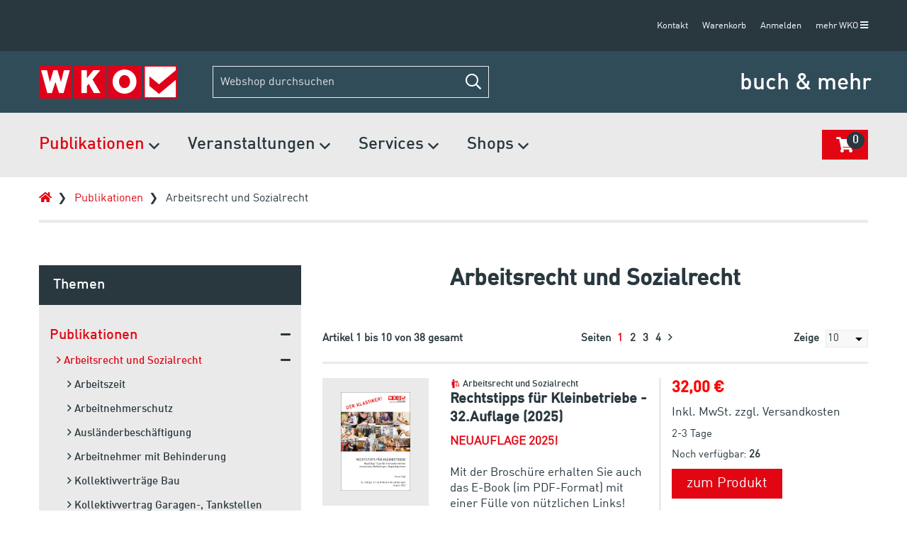

--- FILE ---
content_type: text/html; charset=utf-8
request_url: https://webshop.wko.at/publikationen/arbeitsrecht-und-sozialrecht/
body_size: 17518
content:
<!doctype html>
<html lang="de">
<head>
    <meta http-equiv="content-type" content="text/html; CHARSET=utf-8">
    <meta http-equiv="X-UA-Compatible" content="ie=edge">
    <meta http-equiv="expires" content="Sun, 18 Jan 2026">
    <meta http-equiv="last-modified" content="Sat, 17 Jan 2026 20:59:58 GMT">
    <meta name="Copyright"
          content="&copy; 2026 hannex Softwarelösungen ">
    <meta name="autor" content="hannex Softwareloesungen">
    <meta name="description" content="">
    <meta name="keywords" content="">
    <meta name="viewport"
          content="width=device-width, initial-scale=1.0, minimum-scale=1.0">
    <meta name="format-detection" content="telephone=no">
    <title>Arbeitsrecht und Sozialrecht | WKO Webshop</title>
    <meta property='og:locale' content="de_DE">
    <meta property='og:type' content="website">
    <meta property='og:site_name' content="WKO Webshop">
    <meta property='og:image' content="">
    <meta property='og:url' content="https://webshop.wko.at/publikationen/arbeitsrecht-und-sozialrecht/">
    <meta property='og:title' content="Arbeitsrecht und Sozialrecht | WKO Webshop">
    <meta property='og:description' content="">
    <link href="../../cmshx/cmshx_lib/css/cmshx.css?v=1744006459" rel="stylesheet" type="text/css" >
    <link href="../../cmshx/cmshx_lib/css/cmshx_website.css?v=1744006459" rel="stylesheet" type="text/css" >
    <link href="../../cmshx_template/css/style.min.css?v=1744006440" rel="stylesheet" type="text/css" >

    <script src="../../libhx/js/jquery-3.6.0.min.js?v=1744006450"></script>
    <script src="../../libhx/js/jquery-migrate-3.3.2.min.js?v=1744006450"></script>
    <script src="../../libhx/js/hx.min.js?v=1744006448"></script>
    <script src="../../cmshx/cmshx_lib/js/cmshx.js?v=1744006459"></script>
    <script src="../../cmshx/cmshx_lib/js/cmshx_website.js?v=1744006459"></script>

    <!-- favicon/touch-icon  -->
    <link rel="icon" href="../../cmshx_template/images/favicon/favicon.ico" type="image/x-icon">
    <!-- favicon/touch-icon  -->
    </head>
<body>
<header class="header">
    <div class="header_mobile_nav clearfix">
        <div class="grid clearfix">
            <div class="grid_12-t grid_12-h">
                <i class="js-mobile_search_open header_mobile_nav_icon header_mobile_nav_icon-search far fa-search"></i>
                <i class="js-mobile_search_close header_mobile_nav_icon header_mobile_nav_icon-search header_mobile_nav_icon-search_close fal fa-times"></i>
                <div class="js-mobile_nav_toggle header_mobile_nav_burger hamburger hamburger--elastic">
                  <span class="hamburger-box">
                    <span class="hamburger-inner"></span>
                  </span>
                </div>
                <a role='button' class="js-cart header_mobile_nav_cart" href="../../warenkorb/">
                    <span class="js-cart_amount header_mobile_nav_cart_amount">0</span>
                    <i class="header_mobile_nav_cart_icon fas fa-shopping-cart"></i>
                </a>
                <div class="js-search_con js-mobile_search_con header_mobile_nav_search">
                    <input aria-label='Webshop durchsuchen' type="text" class="js-search_input header_mobile_nav_search_field" value=""
                           placeholder="Webshop durchsuchen"
                           data-page="../../suchergebnis/" list="search">
                    <i class="js-search header_mobile_nav_search_field_icon far fa-search"></i>
                </div>
            </div>
        </div>
        <nav class="js-mobile_nav header_mobile_nav_list">
            <ul class="grid"><li class='header_mobile_nav_list_item grid_12-d'><a class='header_mobile_nav_active  header_mobile_nav_list_item_link' href='https://webshop.wko.at/publikationen/' target='_self'>Publikationen</a><i class="js-mobile_nav_sub_toggle header_mobile_nav_list_item_icon fas fa-plus"></i><ul class='js-mobile_nav_sub header_mobile_nav_sub_list'><li class='header_mobile_nav_sub_list_item'><a class='header_mobile_nav_active  header_mobile_nav_sub_list_item_link' href='https://webshop.wko.at/publikationen/arbeitsrecht-und-sozialrecht/' target='_self'>Arbeitsrecht und Sozialrecht</a><i class="js-mobile_nav_sub_toggle header_mobile_nav_sub_list_item_icon fas fa-plus"></i><ul class='js-mobile_nav_sub header_mobile_nav_sub_list'><li class='header_mobile_nav_sub_list_item'><a class='  header_mobile_nav_sub_list_item_link' href='https://webshop.wko.at/publikationen/arbeitsrecht-und-sozialrecht/arbeitszeit/' target='_self'>Arbeitszeit</a></li><li class='header_mobile_nav_sub_list_item'><a class='  header_mobile_nav_sub_list_item_link' href='https://webshop.wko.at/publikationen/arbeitsrecht-und-sozialrecht/arbeitnehmerschutz/' target='_self'>Arbeitnehmerschutz</a></li><li class='header_mobile_nav_sub_list_item'><a class='  header_mobile_nav_sub_list_item_link' href='https://webshop.wko.at/publikationen/arbeitsrecht-und-sozialrecht/auslaenderbeschaeftigung/' target='_self'>Ausländerbeschäftigung</a></li><li class='header_mobile_nav_sub_list_item'><a class='  header_mobile_nav_sub_list_item_link' href='https://webshop.wko.at/publikationen/arbeitsrecht-und-sozialrecht/arbeitnehmer-mit-behinderung/' target='_self'>Arbeitnehmer mit Behinderung</a></li><li class='header_mobile_nav_sub_list_item'><a class='  header_mobile_nav_sub_list_item_link' href='https://webshop.wko.at/publikationen/arbeitsrecht-und-sozialrecht/kollektivvertraege-bau/' target='_self'>Kollektivverträge Bau</a></li><li class='header_mobile_nav_sub_list_item'><a class='  header_mobile_nav_sub_list_item_link' href='https://webshop.wko.at/publikationen/arbeitsrecht-und-sozialrecht/kollektivvertrag-garagen-tankstellen-und-serviceunternehmungen/' target='_self'>Kollektivvertrag Garagen-, Tankstellen und Serviceunternehmungen</a></li><li class='header_mobile_nav_sub_list_item'><a class='  header_mobile_nav_sub_list_item_link' href='https://webshop.wko.at/publikationen/arbeitsrecht-und-sozialrecht/kollektivvertraege-gewerbe/' target='_self'>Kollektivverträge Gewerbe</a></li><li class='header_mobile_nav_sub_list_item'><a class='  header_mobile_nav_sub_list_item_link' href='https://webshop.wko.at/publikationen/arbeitsrecht-und-sozialrecht/kollektivvertraege-handel/' target='_self'>Kollektivverträge Handel</a></li><li class='header_mobile_nav_sub_list_item'><a class='  header_mobile_nav_sub_list_item_link' href='https://webshop.wko.at/publikationen/arbeitsrecht-und-sozialrecht/kollektivvertraege-spediteure/' target='_self'>Kollektivverträge Spedition und Logistik</a></li><li class='header_mobile_nav_sub_list_item'><a class='  header_mobile_nav_sub_list_item_link' href='https://webshop.wko.at/publikationen/arbeitsrecht-und-sozialrecht/kollektivvertraege-tischler-holzgestalter/' target='_self'>Kollektivverträge Tischler & Holzgestalter</a></li><li class='header_mobile_nav_sub_list_item'><a class='  header_mobile_nav_sub_list_item_link' href='https://webshop.wko.at/publikationen/arbeitsrecht-und-sozialrecht/kollektivvertraege-gewerbliche-dienstleister/' target='_self'>Kollektivverträge Gewerbliche Dienstleister</a></li><li class='header_mobile_nav_sub_list_item'><a class='  header_mobile_nav_sub_list_item_link' href='https://webshop.wko.at/publikationen/arbeitsrecht-und-sozialrecht/kollektivvertraege-information-consulting/' target='_self'>Kollektivverträge Information & Consulting</a></li><li class='header_mobile_nav_sub_list_item'><a class='  header_mobile_nav_sub_list_item_link' href='https://webshop.wko.at/publikationen/arbeitsrecht-und-sozialrecht/kuendigung-entlassung-und-aufloesung-von-dienstverhaeltnissen/' target='_self'>Kündigung, Entlassung und Auflösung von Dienstverhältnissen</a></li><li class='header_mobile_nav_sub_list_item'><a class='  header_mobile_nav_sub_list_item_link' href='https://webshop.wko.at/publikationen/arbeitsrecht-und-sozialrecht/sozialversicherung-fuer-selbstaendige/' target='_self'>Sozialversicherung für Selbständige</a></li><li class='header_mobile_nav_sub_list_item'><a class='  header_mobile_nav_sub_list_item_link' href='https://webshop.wko.at/publikationen/arbeitsrecht-und-sozialrecht/urlaub-krankenstand-und-arbeitsverhinderung/' target='_self'>Urlaub, Krankenstand und Arbeitsverhinderung</a></li></ul></li><li class='header_mobile_nav_sub_list_item'><a class='  header_mobile_nav_sub_list_item_link' href='https://webshop.wko.at/publikationen/aussenwirtschaft/' target='_self'>Außenwirtschaft</a></li><li class='header_mobile_nav_sub_list_item'><a class='  header_mobile_nav_sub_list_item_link' href='https://webshop.wko.at/publikationen/bildung-lehre/' target='_self'>Bildung & Lehre</a><i class="js-mobile_nav_sub_toggle header_mobile_nav_sub_list_item_icon fas fa-plus"></i><ul class='js-mobile_nav_sub header_mobile_nav_sub_list'><li class='header_mobile_nav_sub_list_item'><a class='  header_mobile_nav_sub_list_item_link' href='https://webshop.wko.at/publikationen/bildung-lehre/bildungs-und-berufsinformation/' target='_self'>Bildungs- und Berufsinformation</a></li><li class='header_mobile_nav_sub_list_item'><a class='  header_mobile_nav_sub_list_item_link' href='https://webshop.wko.at/publikationen/bildung-lehre/lehrlingsausbildung/' target='_self'>Lehrlingsausbildung</a></li></ul></li><li class='header_mobile_nav_sub_list_item'><a class='  header_mobile_nav_sub_list_item_link' href='https://webshop.wko.at/publikationen/gruendung-nachfolge/' target='_self'>Gründung & Übergabe</a><i class="js-mobile_nav_sub_toggle header_mobile_nav_sub_list_item_icon fas fa-plus"></i><ul class='js-mobile_nav_sub header_mobile_nav_sub_list'><li class='header_mobile_nav_sub_list_item'><a class='  header_mobile_nav_sub_list_item_link' href='https://webshop.wko.at/publikationen/gruendung-nachfolge/franchising/' target='_self'>Franchising</a></li><li class='header_mobile_nav_sub_list_item'><a class='  header_mobile_nav_sub_list_item_link' href='https://webshop.wko.at/publikationen/gruendung-nachfolge/nachfolge/' target='_self'>Nachfolge</a></li><li class='header_mobile_nav_sub_list_item'><a class='  header_mobile_nav_sub_list_item_link' href='https://webshop.wko.at/publikationen/gruendung-nachfolge/neugruendung/' target='_self'>Neugründung</a></li></ul></li><li class='header_mobile_nav_sub_list_item'><a class='  header_mobile_nav_sub_list_item_link' href='https://webshop.wko.at/publikationen/innovation-und-technologie/' target='_self'>Innovation und Technologie</a><i class="js-mobile_nav_sub_toggle header_mobile_nav_sub_list_item_icon fas fa-plus"></i><ul class='js-mobile_nav_sub header_mobile_nav_sub_list'><li class='header_mobile_nav_sub_list_item'><a class='  header_mobile_nav_sub_list_item_link' href='https://webshop.wko.at/publikationen/innovation-und-technologie/ce-kennzeichnung-und-normen/' target='_self'>CE-Kennzeichnung und Normen</a></li><li class='header_mobile_nav_sub_list_item'><a class='  header_mobile_nav_sub_list_item_link' href='https://webshop.wko.at/publikationen/innovation-und-technologie/digitalisierung-im-unternehmen/' target='_self'>Digitalisierung im Unternehmen</a></li><li class='header_mobile_nav_sub_list_item'><a class='  header_mobile_nav_sub_list_item_link' href='https://webshop.wko.at/publikationen/innovation-und-technologie/forschung-und-technologie/' target='_self'>Forschung und Technologie</a></li><li class='header_mobile_nav_sub_list_item'><a class='  header_mobile_nav_sub_list_item_link' href='https://webshop.wko.at/publikationen/innovation-und-technologie/ideen-und-markt/' target='_self'>Ideen und Markt</a></li><li class='header_mobile_nav_sub_list_item'><a class='  header_mobile_nav_sub_list_item_link' href='https://webshop.wko.at/publikationen/innovation-und-technologie/it-sicherheit-datensicherheit/' target='_self'>IT-Sicherheit, Datensicherheit</a></li><li class='header_mobile_nav_sub_list_item'><a class='  header_mobile_nav_sub_list_item_link' href='https://webshop.wko.at/publikationen/innovation-und-technologie/patent-marke-muster/' target='_self'>Patent, Marke, Muster</a></li><li class='header_mobile_nav_sub_list_item'><a class='  header_mobile_nav_sub_list_item_link' href='https://webshop.wko.at/publikationen/innovation-und-technologie/webshop-social-media-und-e-commerce/' target='_self'>Webshop, Social Media und E-Commerce</a></li></ul></li><li class='header_mobile_nav_sub_list_item'><a class='  header_mobile_nav_sub_list_item_link' href='https://webshop.wko.at/shops/merchandisingprodukte/' target='_self'>Merchandisingprodukte</a><i class="js-mobile_nav_sub_toggle header_mobile_nav_sub_list_item_icon fas fa-plus"></i><ul class='js-mobile_nav_sub header_mobile_nav_sub_list'><li class='header_mobile_nav_sub_list_item'><a class='  header_mobile_nav_sub_list_item_link' href='https://webshop.wko.at/shops/merchandisingprodukte/bau/' target='_self'>Baumeister</a></li><li class='header_mobile_nav_sub_list_item'><a class='  header_mobile_nav_sub_list_item_link' href='https://webshop.wko.at/shops/merchandisingprodukte/direktvertrieb/' target='_self'>Direktvertrieb</a></li><li class='header_mobile_nav_sub_list_item'><a class='  header_mobile_nav_sub_list_item_link' href='https://webshop.wko.at/shops/merchandisingprodukte/ingenieurbueros/' target='_self'>Ingenieurbüros</a></li><li class='header_mobile_nav_sub_list_item'><a class='  header_mobile_nav_sub_list_item_link' href='https://webshop.wko.at/shops/merchandisingprodukte/aussenwirtschaft/' target='_self'>Aussenwirtschaft</a></li></ul></li><li class='header_mobile_nav_sub_list_item'><a class='  header_mobile_nav_sub_list_item_link' href='https://webshop.wko.at/publikationen/steuern/' target='_self'>Steuern</a><i class="js-mobile_nav_sub_toggle header_mobile_nav_sub_list_item_icon fas fa-plus"></i><ul class='js-mobile_nav_sub header_mobile_nav_sub_list'><li class='header_mobile_nav_sub_list_item'><a class='  header_mobile_nav_sub_list_item_link' href='https://webshop.wko.at/publikationen/steuern/einkommenssteuer-und-koerperschaftssteuer/' target='_self'>Einkommenssteuer und Körperschaftssteuer</a></li><li class='header_mobile_nav_sub_list_item'><a class='  header_mobile_nav_sub_list_item_link' href='https://webshop.wko.at/publikationen/steuern/gebuehren-und-abgaben-fuer-unternehmer/' target='_self'>Gebühren und Abgaben für Unternehmer</a></li></ul></li><li class='header_mobile_nav_sub_list_item'><a class='  header_mobile_nav_sub_list_item_link' href='https://webshop.wko.at/publikationen/umwelt-und-energie/' target='_self'>Umwelt und Energie</a><i class="js-mobile_nav_sub_toggle header_mobile_nav_sub_list_item_icon fas fa-plus"></i><ul class='js-mobile_nav_sub header_mobile_nav_sub_list'><li class='header_mobile_nav_sub_list_item'><a class='  header_mobile_nav_sub_list_item_link' href='https://webshop.wko.at/publikationen/umwelt-und-energie/abfall/' target='_self'>Abfall</a></li><li class='header_mobile_nav_sub_list_item'><a class='  header_mobile_nav_sub_list_item_link' href='https://webshop.wko.at/publikationen/umwelt-und-energie/chemie/' target='_self'>Chemie</a></li><li class='header_mobile_nav_sub_list_item'><a class='  header_mobile_nav_sub_list_item_link' href='https://webshop.wko.at/publikationen/umwelt-und-energie/umweltrecht/' target='_self'>Umweltrecht</a></li><li class='header_mobile_nav_sub_list_item'><a class='  header_mobile_nav_sub_list_item_link' href='https://webshop.wko.at/publikationen/umwelt-und-energie/energie-und-klima/' target='_self'>Energie und Klima</a></li></ul></li><li class='header_mobile_nav_sub_list_item'><a class='  header_mobile_nav_sub_list_item_link' href='https://webshop.wko.at/publikationen/unternehmensfuehrung-finanzierung-und-foerderung/' target='_self'>Unternehmensführung, Finanzierung und Förderung</a><i class="js-mobile_nav_sub_toggle header_mobile_nav_sub_list_item_icon fas fa-plus"></i><ul class='js-mobile_nav_sub header_mobile_nav_sub_list'><li class='header_mobile_nav_sub_list_item'><a class='  header_mobile_nav_sub_list_item_link' href='https://webshop.wko.at/publikationen/unternehmensfuehrung-finanzierung-und-foerderung/kalkulation-und-unternehmenssicherung/' target='_self'>Kalkulation und Unternehmenssicherung</a></li><li class='header_mobile_nav_sub_list_item'><a class='  header_mobile_nav_sub_list_item_link' href='https://webshop.wko.at/publikationen/unternehmensfuehrung-finanzierung-und-foerderung/mitarbeiterfuehrung/' target='_self'>Mitarbeiterführung</a></li><li class='header_mobile_nav_sub_list_item'><a class='  header_mobile_nav_sub_list_item_link' href='https://webshop.wko.at/publikationen/unternehmensfuehrung-finanzierung-und-foerderung/diebstahl-betrug-und-internetkriminalitaet/' target='_self'>Diebstahl, Betrug und Internetkriminalität</a></li><li class='header_mobile_nav_sub_list_item'><a class='  header_mobile_nav_sub_list_item_link' href='https://webshop.wko.at/publikationen/unternehmensfuehrung-finanzierung-und-foerderung/barrierefreiheit/' target='_self'>Barrierefreiheit</a></li></ul></li><li class='header_mobile_nav_sub_list_item'><a class='  header_mobile_nav_sub_list_item_link' href='https://webshop.wko.at/publikationen/verkher-und-betriebsstandort/' target='_self'>Verkehr und Betriebsstandort</a></li><li class='header_mobile_nav_sub_list_item'><a class='  header_mobile_nav_sub_list_item_link' href='https://webshop.wko.at/publikationen/verlagskooperationen/' target='_self'>Verlagskooperationen</a><i class="js-mobile_nav_sub_toggle header_mobile_nav_sub_list_item_icon fas fa-plus"></i><ul class='js-mobile_nav_sub header_mobile_nav_sub_list'><li class='header_mobile_nav_sub_list_item'><a class='  header_mobile_nav_sub_list_item_link' href='https://webshop.wko.at/publikationen/verlagskooperationen/beuth/' target='_self'>Beuth Verlag</a></li><li class='header_mobile_nav_sub_list_item'><a class='  header_mobile_nav_sub_list_item_link' href='https://webshop.wko.at/publikationen/verlagskooperationen/dbv/' target='_self'>DBV-Verlag</a></li><li class='header_mobile_nav_sub_list_item'><a class='  header_mobile_nav_sub_list_item_link' href='https://webshop.wko.at/publikationen/verlagskooperationen/krenn/' target='_self'>Krenn Verlag</a></li><li class='header_mobile_nav_sub_list_item'><a class='  header_mobile_nav_sub_list_item_link' href='https://webshop.wko.at/publikationen/verlagskooperationen/lexisnexis/' target='_self'>Lexis Nexis</a></li><li class='header_mobile_nav_sub_list_item'><a class='  header_mobile_nav_sub_list_item_link' href='https://webshop.wko.at/publikationen/verlagskooperationen/linde/' target='_self'>Linde Verlag</a></li><li class='header_mobile_nav_sub_list_item'><a class='  header_mobile_nav_sub_list_item_link' href='https://webshop.wko.at/publikationen/verlagskooperationen/springer/' target='_self'>Springer Verlag</a></li><li class='header_mobile_nav_sub_list_item'><a class='  header_mobile_nav_sub_list_item_link' href='https://webshop.wko.at/publikationen/verlagskooperationen/oesterreich/' target='_self'>Verlag Österreich</a></li></ul></li><li class='header_mobile_nav_sub_list_item'><a class='  header_mobile_nav_sub_list_item_link' href='https://webshop.wko.at/publikationen/wirtschaftskammerorganisation/' target='_self'>Wirtschaftskammer Organisation</a><i class="js-mobile_nav_sub_toggle header_mobile_nav_sub_list_item_icon fas fa-plus"></i><ul class='js-mobile_nav_sub header_mobile_nav_sub_list'><li class='header_mobile_nav_sub_list_item'><a class='  header_mobile_nav_sub_list_item_link' href='https://webshop.wko.at/publikationen/wirtschaftskammerorganisation/wp/' target='_self'>Abt. Wirtschaftspolitik</a></li><li class='header_mobile_nav_sub_list_item'><a class='  header_mobile_nav_sub_list_item_link' href='https://webshop.wko.at/publikationen/wirtschaftskammerorganisation/bi-tischler-und-holzgestalter/' target='_self'>BI Tischler und Holzgestalter</a></li><li class='header_mobile_nav_sub_list_item'><a class='  header_mobile_nav_sub_list_item_link' href='https://webshop.wko.at/publikationen/wirtschaftskammerorganisation/bundesgremium-direktvertrieb/' target='_self'>Bundesgremium Direktvertrieb</a></li><li class='header_mobile_nav_sub_list_item'><a class='  header_mobile_nav_sub_list_item_link' href='https://webshop.wko.at/publikationen/wirtschaftskammerorganisation/bundesgremium-eisen-hartwaren-und-holzhandel/' target='_self'>Bundesgremium Eisen-, Hartwaren- und Holzhandel</a></li><li class='header_mobile_nav_sub_list_item'><a class='  header_mobile_nav_sub_list_item_link' href='https://webshop.wko.at/publikationen/wirtschaftskammerorganisation/bundessparte-transport-verkehr/' target='_self'>Bundessparte Transport & Verkehr</a></li><li class='header_mobile_nav_sub_list_item'><a class='  header_mobile_nav_sub_list_item_link' href='https://webshop.wko.at/publikationen/wirtschaftskammerorganisation/fachverband-finanzdienstleister/' target='_self'>Fachverband Finanzdienstleister</a></li><li class='header_mobile_nav_sub_list_item'><a class='  header_mobile_nav_sub_list_item_link' href='https://webshop.wko.at/publikationen/wirtschaftskammerorganisation/fachverband-der-freizeitbetriebe/' target='_self'>Fachverband der Freizeitbetriebe</a></li><li class='header_mobile_nav_sub_list_item'><a class='  header_mobile_nav_sub_list_item_link' href='https://webshop.wko.at/publikationen/wirtschaftskammerorganisation/fachverband-garagen-tankstellen-und-serviceunternehmungen/' target='_self'>Fachverband Garagen-, Tankstellen und Serviceunternehmungen</a></li><li class='header_mobile_nav_sub_list_item'><a class='  header_mobile_nav_sub_list_item_link' href='https://webshop.wko.at/publikationen/wirtschaftskammerorganisation/fachverband-der-holzindustrie/' target='_self'>Fachverband der Holzindustrie</a></li><li class='header_mobile_nav_sub_list_item'><a class='  header_mobile_nav_sub_list_item_link' href='https://webshop.wko.at/publikationen/wirtschaftskammerorganisation/fachverband-der-pensionskassen/' target='_self'>Fachverband der Pensionskassen</a></li><li class='header_mobile_nav_sub_list_item'><a class='  header_mobile_nav_sub_list_item_link' href='https://webshop.wko.at/publikationen/wirtschaftskammerorganisation/fachverband-versicherungsmakler/' target='_self'>Fachverband Versicherungsmakler</a></li><li class='header_mobile_nav_sub_list_item'><a class='  header_mobile_nav_sub_list_item_link' href='https://webshop.wko.at/publikationen/wirtschaftskammerorganisation/bau/' target='_self'>Geschäftsstelle Bau</a></li><li class='header_mobile_nav_sub_list_item'><a class='  header_mobile_nav_sub_list_item_link' href='https://webshop.wko.at/publikationen/wirtschaftskammerorganisation/internationale-schiedsinstitution/' target='_self'>Internationale Schiedsinstitution</a></li><li class='header_mobile_nav_sub_list_item'><a class='  header_mobile_nav_sub_list_item_link' href='https://webshop.wko.at/publikationen/wirtschaftskammerorganisation/junge-wirtschaft/' target='_self'>Junge Wirtschaft</a></li><li class='header_mobile_nav_sub_list_item'><a class='  header_mobile_nav_sub_list_item_link' href='https://webshop.wko.at/publikationen/wirtschaftskammerorganisation/ubit-experts-groups/' target='_self'>UBIT - Experts Groups</a></li><li class='header_mobile_nav_sub_list_item'><a class='  header_mobile_nav_sub_list_item_link' href='https://webshop.wko.at/publikationen/wirtschaftskammerorganisation/wifi/' target='_self'>WIFI</a></li><li class='header_mobile_nav_sub_list_item'><a class='  header_mobile_nav_sub_list_item_link' href='https://webshop.wko.at/publikationen/wirtschaftskammerorganisation/wirtschaftskammer-oberoesterreich/' target='_self'>Wirtschaftskammer Oberösterreich</a></li><li class='header_mobile_nav_sub_list_item'><a class='  header_mobile_nav_sub_list_item_link' href='https://webshop.wko.at/publikationen/wirtschaftskammerorganisation/wirtschaftskammer-wien/' target='_self'>Wirtschaftskammer Wien</a></li><li class='header_mobile_nav_sub_list_item'><a class='  header_mobile_nav_sub_list_item_link' href='https://webshop.wko.at/publikationen/wirtschaftskammerorganisation/ein-personen-unternehmen/' target='_self'>Ein Personen Unternehmen</a></li></ul></li><li class='header_mobile_nav_sub_list_item'><a class='  header_mobile_nav_sub_list_item_link' href='https://webshop.wko.at/publikationen/wirtschaftsrecht-und-gewerberecht/' target='_self'>Wirtschaftsrecht und Gewerberecht</a><i class="js-mobile_nav_sub_toggle header_mobile_nav_sub_list_item_icon fas fa-plus"></i><ul class='js-mobile_nav_sub header_mobile_nav_sub_list'><li class='header_mobile_nav_sub_list_item'><a class='  header_mobile_nav_sub_list_item_link' href='https://webshop.wko.at/publikationen/wirtschaftsrecht-und-gewerberecht/impressum-e-mail/' target='_self'>Impressum, E-Mail</a></li><li class='header_mobile_nav_sub_list_item'><a class='  header_mobile_nav_sub_list_item_link' href='https://webshop.wko.at/publikationen/wirtschaftsrecht-und-gewerberecht/gesellschaftsrecht-firmenbuch/' target='_self'>Gesellschaftsrecht/ Firmenbuch</a></li><li class='header_mobile_nav_sub_list_item'><a class='  header_mobile_nav_sub_list_item_link' href='https://webshop.wko.at/publikationen/wirtschaftsrecht-und-gewerberecht/vertragsrecht-im-internet/' target='_self'>Vertragsrecht im Internet</a></li><li class='header_mobile_nav_sub_list_item'><a class='  header_mobile_nav_sub_list_item_link' href='https://webshop.wko.at/publikationen/wirtschaftsrecht-und-gewerberecht/unternehmensrecht/' target='_self'>Unternehmensrecht</a></li><li class='header_mobile_nav_sub_list_item'><a class='  header_mobile_nav_sub_list_item_link' href='https://webshop.wko.at/publikationen/wirtschaftsrecht-und-gewerberecht/insolvenzrecht/' target='_self'>Insolvenzrecht</a></li><li class='header_mobile_nav_sub_list_item'><a class='  header_mobile_nav_sub_list_item_link' href='https://webshop.wko.at/publikationen/wirtschaftsrecht-und-gewerberecht/geschaeftsraummiete-und-unternehmenspacht/' target='_self'>Geschäftsraummiete und Unternehmenspacht</a></li><li class='header_mobile_nav_sub_list_item'><a class='  header_mobile_nav_sub_list_item_link' href='https://webshop.wko.at/publikationen/wirtschaftsrecht-und-gewerberecht/datenschutz/' target='_self'>Datenschutz</a></li><li class='header_mobile_nav_sub_list_item'><a class='  header_mobile_nav_sub_list_item_link' href='https://webshop.wko.at/publikationen/wirtschaftsrecht-und-gewerberecht/gewaehrleistung-garantie-schadenersatz/' target='_self'>Gewährleistung/ Garantie/Schadenersatz</a></li><li class='header_mobile_nav_sub_list_item'><a class='  header_mobile_nav_sub_list_item_link' href='https://webshop.wko.at/publikationen/wirtschaftsrecht-und-gewerberecht/vertragsrecht/' target='_self'>Vertragsrecht</a></li><li class='header_mobile_nav_sub_list_item'><a class='  header_mobile_nav_sub_list_item_link' href='https://webshop.wko.at/broschueren-veranstaltungen/' target='_self'>Veranstaltungen</a></li></ul></li><li class='header_mobile_nav_sub_list_item'><a class='  header_mobile_nav_sub_list_item_link' href='https://webshop.wko.at/publikationen/netzwerk/' target='_self'>Netzwerk</a><i class="js-mobile_nav_sub_toggle header_mobile_nav_sub_list_item_icon fas fa-plus"></i><ul class='js-mobile_nav_sub header_mobile_nav_sub_list'><li class='header_mobile_nav_sub_list_item'><a class='  header_mobile_nav_sub_list_item_link' href='https://webshop.wko.at/publikationen/netzwerk/kreativwirtschaft/' target='_self'>Kreativwirtschaft</a></li><li class='header_mobile_nav_sub_list_item'><a class='  header_mobile_nav_sub_list_item_link' href='https://webshop.wko.at/publikationen/netzwerk/arbeitsgemeinschaften/' target='_self'>Arbeitsgemeinschaften</a></li><li class='header_mobile_nav_sub_list_item'><a class='  header_mobile_nav_sub_list_item_link' href='https://webshop.wko.at/publikationen/netzwerk/ein-personen-unternehmen/' target='_self'>Ein-Personen-Unternehmen</a></li><li class='header_mobile_nav_sub_list_item'><a class='  header_mobile_nav_sub_list_item_link' href='https://webshop.wko.at/publikationen/netzwerk/frau-in-der-wirtschaft/' target='_self'>Frau in der Wirtschaft</a></li><li class='header_mobile_nav_sub_list_item'><a class='  header_mobile_nav_sub_list_item_link' href='https://webshop.wko.at/publikationen/netzwerk/regionale-netzwerke/' target='_self'>Regionale Netzwerke</a></li></ul></li><li class='header_mobile_nav_sub_list_item'><a class='  header_mobile_nav_sub_list_item_link' href='https://webshop.wko.at/publikationen/zahlen-daten-fakten/' target='_self'>Zahlen, Daten, Fakten</a><i class="js-mobile_nav_sub_toggle header_mobile_nav_sub_list_item_icon fas fa-plus"></i><ul class='js-mobile_nav_sub header_mobile_nav_sub_list'><li class='header_mobile_nav_sub_list_item'><a class='  header_mobile_nav_sub_list_item_link' href='https://webshop.wko.at/publikationen/zahlen-daten-fakten/daten-oesterreich/' target='_self'>Daten - Österreich</a></li><li class='header_mobile_nav_sub_list_item'><a class='  header_mobile_nav_sub_list_item_link' href='https://webshop.wko.at/publikationen/zahlen-daten-fakten/daten-international/' target='_self'>Daten - International</a></li><li class='header_mobile_nav_sub_list_item'><a class='  header_mobile_nav_sub_list_item_link' href='https://webshop.wko.at/publikationen/zahlen-daten-fakten/bundeslaenderdaten/' target='_self'>Bundesländerdaten</a></li><li class='header_mobile_nav_sub_list_item'><a class='  header_mobile_nav_sub_list_item_link' href='https://webshop.wko.at/publikationen/zahlen-daten-fakten/statistische-grundlagen/' target='_self'>Statistische Grundlagen</a></li><li class='header_mobile_nav_sub_list_item'><a class='  header_mobile_nav_sub_list_item_link' href='https://webshop.wko.at/publikationen/zahlen-daten-fakten/statistisches-jahrbuch/' target='_self'>Statistisches Jahrbuch</a></li><li class='header_mobile_nav_sub_list_item'><a class='  header_mobile_nav_sub_list_item_link' href='https://webshop.wko.at/publikationen/zahlen-daten-fakten/wirtschaftsgrafiken/' target='_self'>Wirtschaftsgrafiken</a></li></ul></li><li class='header_mobile_nav_sub_list_item'><a class='  header_mobile_nav_sub_list_item_link' href='https://webshop.wko.at/publikationen/sonderangebote/' target='_self'>Sonderangebote</a></li><li class='header_mobile_nav_sub_list_item'><a class='  header_mobile_nav_sub_list_item_link' href='https://webshop.wko.at/publikationen/e-books/' target='_self'>E-Books</a></li></ul></li><li class='header_mobile_nav_list_item grid_12-d'><a class='  header_mobile_nav_list_item_link' href='https://webshop.wko.at/veranstaltungen/' target='_self'>Veranstaltungen</a><i class="js-mobile_nav_sub_toggle header_mobile_nav_list_item_icon fas fa-plus"></i><ul class='js-mobile_nav_sub header_mobile_nav_sub_list'><li class='header_mobile_nav_sub_list_item'><a class='  header_mobile_nav_sub_list_item_link' href='https://webshop.wko.at/marketplace-2025/' target='_self'>AUSSENWIRTSCHAFT</a></li><li class='header_mobile_nav_sub_list_item'><a class='  header_mobile_nav_sub_list_item_link' href='https://webshop.wko.at/veranstaltungen/proholz-austria/' target='_self'>proHolz Austria</a></li><li class='header_mobile_nav_sub_list_item'><a class='  header_mobile_nav_sub_list_item_link' href='https://webshop.wko.at/veranstaltungen/junge-wirtschaft/' target='_self'>Junge Wirtschaft</a></li><li class='header_mobile_nav_sub_list_item'><a class='  header_mobile_nav_sub_list_item_link' href='https://webshop.wko.at/veranstaltungen/frau-in-der-wirtschaft/' target='_self'>Frau in der Wirtschaft</a></li><li class='header_mobile_nav_sub_list_item'><a class='  header_mobile_nav_sub_list_item_link' href='https://webshop.wko.at/veranstaltungen/viac-schiedsgericht/' target='_self'>VIAC – Vienna International Arbitral Centre</a></li></ul></li><li class='header_mobile_nav_list_item grid_12-d'><a class='  header_mobile_nav_list_item_link' href='https://webshop.wko.at/services/' target='_self'>Services</a><i class="js-mobile_nav_sub_toggle header_mobile_nav_list_item_icon fas fa-plus"></i><ul class='js-mobile_nav_sub header_mobile_nav_sub_list'><li class='header_mobile_nav_sub_list_item'><a class='  header_mobile_nav_sub_list_item_link' href='https://webshop.wko.at/services/hilfe/' target='_self'>Hilfe</a></li><li class='header_mobile_nav_sub_list_item'><a class='  header_mobile_nav_sub_list_item_link' href='https://webshop.wko.at/services/newsletter/' target='_self'>Newsletter</a></li><li class='header_mobile_nav_sub_list_item'><a class='  header_mobile_nav_sub_list_item_link' href='https://webshop.wko.at/services/werbung/' target='_self'>Werbung</a></li><li class='header_mobile_nav_sub_list_item'><a class='  header_mobile_nav_sub_list_item_link' href='https://webshop.wko.at/services/zahlung-versand/' target='_self'>Zahlung & Versand</a></li></ul></li><li class='header_mobile_nav_list_item grid_12-d'><a class='  header_mobile_nav_list_item_link' href='https://webshop.wko.at/shops/' target='_self'>Shops</a><i class="js-mobile_nav_sub_toggle header_mobile_nav_list_item_icon fas fa-plus"></i><ul class='js-mobile_nav_sub header_mobile_nav_sub_list'><li class='header_mobile_nav_sub_list_item'><a class='  header_mobile_nav_sub_list_item_link' href='https://webshop.wko.at/publikationen/wirtschaftskammerorganisation/' target='_self'>Wirtschaftskammer Organisation</a><i class="js-mobile_nav_sub_toggle header_mobile_nav_sub_list_item_icon fas fa-plus"></i><ul class='js-mobile_nav_sub header_mobile_nav_sub_list'><li class='header_mobile_nav_sub_list_item'><a class='  header_mobile_nav_sub_list_item_link' href='https://webshop.wko.at/publikationen/wirtschaftskammerorganisation/bau/' target='_self'>Bau</a></li><li class='header_mobile_nav_sub_list_item'><a class='  header_mobile_nav_sub_list_item_link' href='https://webshop.wko.at/publikationen/wirtschaftskammerorganisation/fachverband-der-holzindustrie/' target='_self'>Holz</a></li></ul></li><li class='header_mobile_nav_sub_list_item'><a class='  header_mobile_nav_sub_list_item_link' href='https://webshop.wko.at/shops/merchandisingprodukte/' target='_self'>Merchandisingprodukte</a><i class="js-mobile_nav_sub_toggle header_mobile_nav_sub_list_item_icon fas fa-plus"></i><ul class='js-mobile_nav_sub header_mobile_nav_sub_list'><li class='header_mobile_nav_sub_list_item'><a class='  header_mobile_nav_sub_list_item_link' href='https://webshop.wko.at/shops/merchandisingprodukte/aussenwirtschaft/' target='_self'>Aussenwirtschaft</a></li><li class='header_mobile_nav_sub_list_item'><a class='  header_mobile_nav_sub_list_item_link' href='https://webshop.wko.at/shops/merchandisingprodukte/bau/' target='_self'>Baumeister</a></li><li class='header_mobile_nav_sub_list_item'><a class='  header_mobile_nav_sub_list_item_link' href='https://webshop.wko.at/shops/merchandisingprodukte/direktvertrieb/' target='_self'>Direktvertrieb</a></li><li class='header_mobile_nav_sub_list_item'><a class='  header_mobile_nav_sub_list_item_link' href='https://webshop.wko.at/shops/merchandisingprodukte/ingenieurbueros/' target='_self'>Ingenieurbüros</a></li><li class='header_mobile_nav_sub_list_item'><a class='  header_mobile_nav_sub_list_item_link' href='https://webshop.wko.at/shops/merchandisingprodukte/skillsaustria/' target='_self'>SkillsAustria</a></li></ul></li></ul></li><li class='header_mobile_nav_list_item grid_12-d'><a class='  header_mobile_nav_list_item_link' href='https://webshop.wko.at/kontakt/' target='_self'>Kontakt</a></li><li class='header_mobile_nav_list_item grid_12-d'><a class='  header_mobile_nav_list_item_link' href='https://webshop.wko.at/konto/uebersicht/' target='_self'>Konto</a></li><li class='header_mobile_nav_list_item grid_12-d'><a class='  header_mobile_nav_list_item_link' href='https://webshop.wko.at/warenkorb/' target='_self'>Warenkorb</a></li><li class='header_mobile_nav_list_item grid_12-d'><a class='  header_mobile_nav_list_item_link' href='https://webshop.wko.at/auth/login.php' target='_self'>Anmelden</a></li><li class='header_mobile_nav_list_item grid_12-d'><a class=' js-mobile_nav_link_sub_toggle  header_mobile_nav_list_item_link' href='' target='_self'>mehr WKO</a><i class="js-mobile_nav_sub_toggle header_mobile_nav_list_item_icon fas fa-plus"></i><ul class='js-mobile_nav_sub header_mobile_nav_sub_list'><li class='header_mobile_nav_sub_list_item'><a class='  header_mobile_nav_sub_list_item_link' href='https://www.wko.at/' target='_blank'>WKO.at</a></li><li class='header_mobile_nav_sub_list_item'><a class='  header_mobile_nav_sub_list_item_link' href='https://www.wko.at/branchen/Branchenauswahl.html' target='_blank'>Branchen</a></li><li class='header_mobile_nav_sub_list_item'><a class='  header_mobile_nav_sub_list_item_link' href='https://www.wko.at/oe/news/start' target='_blank'>News</a></li><li class='header_mobile_nav_sub_list_item'><a class='  header_mobile_nav_sub_list_item_link' href='https://www.wko.at/videos/startseite' target='_blank'>Videos</a></li><li class='header_mobile_nav_sub_list_item'><a class='  header_mobile_nav_sub_list_item_link' href='http://wifi.at/' target='_blank'>WIFI</a></li><li class='header_mobile_nav_sub_list_item'><a class='  header_mobile_nav_sub_list_item_link' href='http://firmen.wko.at/' target='_blank'>Firmen A-Z</a></li><li class='header_mobile_nav_sub_list_item'><a class='  header_mobile_nav_sub_list_item_link' href='https://wkis.wko.at/benutzerverwaltung' target='_blank'>WKO Benutzerkonto</a></li><li class='header_mobile_nav_sub_list_item'><a class='  header_mobile_nav_sub_list_item_link' href='https://www.wko.at/service/oe/FAQs.html' target='_blank'>FAQ Benutzerkonto</a></li><li class='header_mobile_nav_sub_list_item'><a class='  header_mobile_nav_sub_list_item_link' href='https://mein.wko.at/?_ga=2.19148606.768755831.1598431533-588812646.1554220645#' target='_blank'>eServices</a></li></ul></li></ul>
        </nav>
    </div>
    <nav class="header_desktop_nav_meta clearfix">
        <div class='grid'><ul class="header_desktop_nav_meta_list grid_12-d"><a href='#content' class='sprung_link' id='sprung_link'>Zum Inhalt springen</a><li class='header_desktop_nav_meta_list_item clearfix'><a class='   header_desktop_nav_meta_list_item_link'  href='https://webshop.wko.at/kontakt/' target='_self'>Kontakt </a></li><li class='header_desktop_nav_meta_list_item clearfix'><a class='   header_desktop_nav_meta_list_item_link'  href='https://webshop.wko.at/warenkorb/' target='_self'>Warenkorb </a></li><li class='header_desktop_nav_meta_list_item clearfix'><a class='   header_desktop_nav_meta_list_item_link'  href='https://webshop.wko.at/auth/login.php' target='_self'>Anmelden </a></li><li class='header_desktop_nav_meta_list_item clearfix'><a class='js-desktop_meta_sub js-desktop_meta_sub-5   header_desktop_nav_meta_list_item_link' data-parent='5' href='' target='_self'>mehr WKO <i class="fas fa-bars"></i></a></li></ul></div><div class='grid header_desktop_nav_meta_sub_con js-desktop_meta_sub_con js-desktop_meta_sub_con-5'><div class='grid_12-d header_desktop_nav_meta_sub' data-parent='5'><div class='header_desktop_nav_meta_sub_icon'><i tabindex='0' class="js-desktop_meta_close fal fa-times" data-parent='5'></i></div><div class='grid_4-d header_desktop_nav_meta_sub_item'><a class='  header_desktop_nav_meta_sub_item_link' href='https://www.wko.at/' target='_blank'>WKO.at</a><a class='  header_desktop_nav_meta_sub_item_link' href='https://www.wko.at/videos/startseite' target='_blank'>Videos</a><a class='  header_desktop_nav_meta_sub_item_link' href='https://wkis.wko.at/benutzerverwaltung' target='_blank'>WKO Benutzerkonto</a></div><div class='grid_4-d header_desktop_nav_meta_sub_item'><a class='  header_desktop_nav_meta_sub_item_link' href='https://www.wko.at/branchen/Branchenauswahl.html' target='_blank'>Branchen</a><a class='  header_desktop_nav_meta_sub_item_link' href='http://wifi.at/' target='_blank'>WIFI</a><a class='  header_desktop_nav_meta_sub_item_link' href='https://www.wko.at/service/oe/FAQs.html' target='_blank'>FAQ Benutzerkonto</a></div><div class='grid_4-d header_desktop_nav_meta_sub_item'><a class='  header_desktop_nav_meta_sub_item_link' href='https://www.wko.at/oe/news/start' target='_blank'>News</a><a class='  header_desktop_nav_meta_sub_item_link' href='http://firmen.wko.at/' target='_blank'>Firmen A-Z</a><a class='  header_desktop_nav_meta_sub_item_link' href='https://mein.wko.at/?_ga=2.19148606.768755831.1598431533-588812646.1554220645#' target='_blank'>eServices</a></div></div></div>    </nav>
    <div class="header_main" >
        <div class="grid clearfix pos_relativ">
            <div class="grid_6-d grid_6-t grid_6-h grid">
                <a href="../../" class="header_logo" aria-label="Zur Startseite">
                    <img class="header_logo_img"
                         src="../../cmshx_template/images/header/logo.png"
                         alt="WKO-Logo">
                </a>
                <div class="js-search_con header_search grid_4-d">
                    <input aria-label='Webshop durchsuchen' type="text" class="js-search_input header_search_field" value=""
                           placeholder="Webshop durchsuchen"
                           data-page="../../suchergebnis/" list="search">
                    <i role='button' aria-label="Webshop durchsuchen" tabindex="0" class="js-search header_search_icon far fa-search"></i>
                </div>
            </div>
            <div class="grid_6-d grid_6-t grid_6-h">
                <span class="header_headline">buch & mehr</span>
            </div>
        </div>
    </div>
    <div class="js-header_desktop_nav header_desktop_nav clearfix">
        <div class='grid'><ul class="header_desktop_nav_list grid_11-d clearfix"><li class='header_desktop_nav_list_item clearfix'><a class='js-desktop_nav_sub js-desktop_nav_sub-14 header_desktop_nav_active  header_desktop_nav_list_item_link' data-parent='14' href='https://webshop.wko.at/publikationen/' target='_self'>Publikationen <i class="header_desktop_nav_list_item_link_icon far fa-angle-down"></i><div class="js-desktop_nav_sub_con_arrow header_desktop_nav_list_item_arrow"></div></a><div class='header_desktop_nav_sub_con js-desktop_nav_sub_con js-desktop_nav_sub_con-14'><div class='grid_absolute'><div class='grid_4-d  header_desktop_nav_sub_item'><a class='header_desktop_nav_active  header_desktop_nav_sub_item_link header_desktop_nav_sub_item_link-with_icon' href='https://webshop.wko.at/publikationen/arbeitsrecht-und-sozialrecht/' target='_self'><img class="header_desktop_nav_sub_item_link_icon fas fa-cogs" src='https://webshop.wko.at/libhx/file_stream.php?data=4LQcMG.eJGI6k-IJNwIE.9AaEBSDhUKVP1nKqyYwzZvaMn7U-X6Ttj63Lcas.W9fOzuOhAqcD1Ntgi.U98gzdgKmiMCY.HYGjKd2pDzB6Bx0e07HcaFyi7tXNDECV2hf5ZO45YiivNf7tsUt33TS5hzEGaRWG4z-Cj3Wov48o-82wWfmmcJO-ST1T4UnLDq2Y2p1DCZ5BcM9zv6FuG6J6EQguwR5.SVhDNf02crGc-KlmU3sKx2vWRmfMFnQQhe-u3xtQ7iq2KP.2mRpOam0eNaMHhDhVyJTkgR.VIuIaicGTiLUL.5x4mq7dYi-b8mZtblZB0GLsziNE8d39exMVw__&f=Icon_64x64px_rot_RGB_arb-sozrecht.png'> Arbeitsrecht und Sozialrecht</a><a class='  header_desktop_nav_sub_item_link header_desktop_nav_sub_item_link-with_icon' href='https://webshop.wko.at/publikationen/gruendung-nachfolge/' target='_self'><img class="header_desktop_nav_sub_item_link_icon fas fa-cogs" src='https://webshop.wko.at/libhx/file_stream.php?data=.LVlJAqaHu9hrca7Bm5Z2FG93.1s2HJotT0M7wA1olZjUW7yi06M5YBRETEGuGbbxsJZE36uutqi.T7-z-rlmJNDPiU9E9JxFw84pZYvkdIZBaVUPRAB4kPH5kzcsm08b0QOtNlzuPBTEeYAq1MlWJ1x3OfNBrwnPoOps6-l9Uv.JYclZpdLoEL-AGTCeaOCABwFv1cq8MxxbnUFzJ4JesPdxa7UUkixo5UeO9lGsTNcYrrn.5ghHn5pZIzLdt.X8lgNvbhgdg1s4aYLrhKMYdYpPRSFvk1ZIBnkiQ0iMAIyNY7Iar.XLJcUGiOt0im1AmWBTKT0DoeYN637YMNDhoJh9MIR8Ksc-ZLzOWO-rWk_&f=Icon_64x64px_rot_RGB_gruend-nachfolge.png'> Gründung & Übergabe</a><a class='  header_desktop_nav_sub_item_link header_desktop_nav_sub_item_link-with_icon' href='https://webshop.wko.at/publikationen/steuern/' target='_self'><img class="header_desktop_nav_sub_item_link_icon fas fa-cogs" src='https://webshop.wko.at/libhx/file_stream.php?data=.bhEIz-Ra26huHnQXKRahOoz03z5IqNOzV8s7pgxmLxaP38QZzBKOM2kQ8zU5aFGryzAAJE3V4lNxIi.gVabH76frb.5zzG9cc4xH50C0RD-0Ybtgf4zd9mv9WTbfdsVULoyVfYm9KDH6lw.4p6sePYTU3aQM9NIDgR915kXViWSm-uzTB01Tc-x.U6GY9o6d16nwUpAXcXuuPDYPYs65bqnsszUxZRSbkInM0TSu3YkGk0eAFl5cfIiLO4Fwqwl1n5OpZr-DGW4cNYxmXDvOzrtZGNcSDn25adWeBYl2lIHxnw1pZk2HuWRmzRQt.CXT1hnli37lWpbZhhcBFchAQ__&f=Icon_64x64px_rot_RGB_steuern.png'> Steuern</a><a class='  header_desktop_nav_sub_item_link header_desktop_nav_sub_item_link-with_icon' href='https://webshop.wko.at/publikationen/verkher-und-betriebsstandort/' target='_self'><img class="header_desktop_nav_sub_item_link_icon fas fa-cogs" src='https://webshop.wko.at/libhx/file_stream.php?data=Nwy70F018MjCkny6k28sYWzrcXaTM9j0agJ3RKonb9yVWa6IC46BE35FqQl.Jsd5aUhnq95dXbgO73qFgtfg3oj15UhkcnZrGF6Hp.hs3IzTt2f-EnZLEahFQGHXjXRefm51.TLDFh.dF92.h6NXpvd6SR0qdGtmQoqqHSGw0Xx89XxoCAAf9UocV65GwKW6KPbKXZfDLENBKg4eH.1AycSX2SpExl50.OWOVPpCspgMyp.9.XRw-yjLUsm02AFt4Mwd4eKTE-1SRyif6qjaCunhm36l-hupWuGWW0O2nZBVFY93O7yuv6Bo9-KnDl6H6RK2iR8oUxInCRFqrrhgWbIOxzJ4CWhedY.OtpFA.D4_&f=Icon_64x64px_rot_RGB_verkehr-bstandort.png'> Verkehr und Betriebsstandort</a><a class='  header_desktop_nav_sub_item_link header_desktop_nav_sub_item_link-with_icon' href='https://webshop.wko.at/publikationen/wirtschaftsrecht-und-gewerberecht/' target='_self'><img class="header_desktop_nav_sub_item_link_icon fas fa-cogs" src='https://webshop.wko.at/libhx/file_stream.php?data=MnFiHFWQEMfk.loioxDJ7WUw7bL5mYSDIWigs84SPZq1V8p4PTSKnATL6RorBlbKPBNOBD0F0oaUo2-F1ULcXeileBOxLCZCFFcx8YgbyIWFeME9WWtiTFSVykqyL2EEi5syiz26H7TjJZXhhGGazSFduqE9JDk2wL-kVcmcA.mECLs480zKLpGubSouD4PeR0oHaWcm3gZwrnaXORlDnJDH4XCNA6DR5Dlkp4EYJ5eCZASgDU2ppifK0XxSran7x5cI1eE-t2Vfc7pex.yIJAnBS2aRpb2WgAg8v7TSURBH5VZeaouIBesNFNJChRFdmmvZvX7TENpLTbfTJQZUqa7PqB4FUyXZBXLEfR.KrDs_&f=Icon_64x64px_rot_RGB_wirtschaftsrecht.png'> Wirtschaftsrecht und Gewerberecht</a><a class='  header_desktop_nav_sub_item_link header_desktop_nav_sub_item_link-with_icon' href='https://webshop.wko.at/publikationen/sonderangebote/' target='_self'><img class="header_desktop_nav_sub_item_link_icon fas fa-cogs" src='https://webshop.wko.at/libhx/file_stream.php?data=CBUcxPBill5hUDh1lVIW-5WEn2xHL188DWTI8h3N4ykqGTJUfKTP2zoKRPBE8zh.jbYBksBWHK6MXuSVT3DhkxPC54sIBZ6NN2t1sF6Zb7r67vq.FkA.tl3lsPssFjSW9PgTSz9Uxzj43GVRdljdkM2IBBkp2.YU3lavi99t8NNe2OIt-84OHLP0Kux5WJV4D2i80gGXucpnJLWWiWRdDp9ns7yG9h5SUeK8fnqdnEfT5W-IRaWDlOVqC13r5ffGyLMjVoyW.h5I46lU9dL2LNwb6Ks796CdDaJAum0SQ5Ac7n65Bh6U6l126a5hGBKiWwhFkKLILwFfXb6O9nWCdIqXmm5cHBv9KrzUJt9Vevo_&f=Icon_64x64px_rot_RGB_sonderangebote.png'> Sonderangebote</a></div><div class='grid_4-d  header_desktop_nav_sub_item'><a class='  header_desktop_nav_sub_item_link header_desktop_nav_sub_item_link-with_icon' href='https://webshop.wko.at/publikationen/aussenwirtschaft/' target='_self'><img class="header_desktop_nav_sub_item_link_icon fas fa-cogs" src='https://webshop.wko.at/libhx/file_stream.php?data=Q-KLYiAo70JIG9Q6RKqlSLg8yPWK02KV1ou5qwzAlT0hEiqDRv-Gxy40phZ2jnAmX0nhOKk5Lt5d.P3hTL8EmrTMQ2hm-xd79gRJvELUXGf6PpwhVbAq3J.xdvQpk7PTyZOvFfVDE-QIjeaAtGDp7WuRBotKWe2qc4pfV6gw99Bgm4VejE-N1WyZGt9TTtKY0XxlrI2C1EN2sBFlth14Qf05BobLJ.pXmO4mvPMi0OJ2NbPjaBFftluOs-akCZ1pIWOd6uUC7wCVzHn1xaA.eXJ04zT8RTr3jgDSzpz5ediwHY2zxRFfFuKmUuH8DQiP4fv1LfCNaJGWbjZhbNq-WGQD1pRkqAKgbA9bEP4eqfw_&f=Icon_64x64px_rot_RGB_aussenwirtschaft.png'> Außenwirtschaft</a><a class='  header_desktop_nav_sub_item_link header_desktop_nav_sub_item_link-with_icon' href='https://webshop.wko.at/publikationen/innovation-und-technologie/' target='_self'><img class="header_desktop_nav_sub_item_link_icon fas fa-cogs" src='https://webshop.wko.at/libhx/file_stream.php?data=CPS1-MQ1NXCC4KVDU8T51HprREg7odx.DL1IkHUNOMcRdFUmVbPjK6jHK7C9dfU37VPUTp-zkrjq769ZR24l3pKRMojwHCNpA629Dv00xMtLn.XlcnpYk.B2Z9ogOm42-KCkZXxxbhGf6dxD7rGS5ED6oiQnxrtCGlzURh4o2AqLCOXhbwXkexPun5bUrHt9iNxymdOIUWuMrY.klzPg-d6DnHb6XMWUe9fgAOpaXmg5nAPHrzikEMYpCVD1Ro-QRozVUGTiiwUAVdQnUGspMfj8NYZmUJ6ITpr.DntrxyGKW4hP0h0GK9u1eY3iXyE-ht3a.WYHKu24byv5WhEwgQ__&f=Icon_64x64px_rot_RGB_inno-tech.png'> Innovation und Technologie</a><a class='  header_desktop_nav_sub_item_link header_desktop_nav_sub_item_link-with_icon' href='https://webshop.wko.at/publikationen/umwelt-und-energie/' target='_self'><img class="header_desktop_nav_sub_item_link_icon fas fa-cogs" src='https://webshop.wko.at/libhx/file_stream.php?data=KOrxP.USl2utWYBv8gtDOV5USgOFrm86gfq9f3bUMxlH1Ze-Ub6gcMLHzpMiaDJs1Fo-Ku0nA.oSPOPMGOEnRKDUwz2wDgi8Klhyk4BBguGOR09fePgKFquIacayAgzeybsBMQ4Kl2m9CN7rmV8Pg2X79VS6BWOzUdtCz9F0MrG.7oriu7LToQ2AxNXyovpOL01yvuQLcL9h3FKZzwh30wRfjYxmcomj2L5naCwCjNNdsd7zJaNqgLifgfiI2XEjn-DPr.Ir6sTvOEI1tR0ZksxsrdguNyEDjnEEBTg5q.sLbf9GjD6wK9f.0.QuHE2hRH3hoYwwVJQ9-M8iNoJ4intCXYkfizLTyn41-qChECg_&f=Icon_64x64px_rot_RGB_umwelt-energie.png'> Umwelt und Energie</a><a class='  header_desktop_nav_sub_item_link header_desktop_nav_sub_item_link-with_icon' href='https://webshop.wko.at/publikationen/verlagskooperationen/' target='_self'><img class="header_desktop_nav_sub_item_link_icon fas fa-cogs" src='https://webshop.wko.at/libhx/file_stream.php?data=mvTWQVv6IoRdjLT3GZvVo4Q3oMmrCUJEYekoana55KoGufLcAhS0Kj3DoUCveiEhQZGpOR13CDOQWYy8N4VB4y618E9C.j2E0bugOu61ayggh9yZi8oGed9uOUnSpbcE0yAGf8lUHa0j4zDwhqRNgXXAxKpT7FuOb8ysbJw3ygJZwJfMAzXjAaHAuixaWxjXG6Z3pVA7GHlGmHze3Hsui-dkwyTYevvZUKQadO70-g2480HPa8cIQjTm3-PDumn76HTM7aJO26xdJw-dC.RUyiwZWY0JDMFQw31ZWQm.0u-3p1Po1EEkkeEKS-cTu70pNPD5wSPMgVN8RCRUVzp4g.Xg5sIjkVGOVhxAjVU8eg0_&f=Icon_64x64px_rot_RGB_verlagskooperationen.png'> Verlagskooperationen</a><a class='  header_desktop_nav_sub_item_link header_desktop_nav_sub_item_link-with_icon' href='https://webshop.wko.at/publikationen/netzwerk/' target='_self'><img class="header_desktop_nav_sub_item_link_icon fas fa-cogs" src='https://webshop.wko.at/libhx/file_stream.php?data=M7RkngncSFLiSQ.21JHlG3hOdD2j4sbYXOEuaA1go.Dat272g-ZCswSgHbo7sHv4eyq.RlPWruqUvCPCESIWYOLUJBonpLwAGZTey1Gy.VSFFcXg.Cml1d1CIg.UVGoeP5f-N8PdcQhXB.MLsfNZ20kFC8UDZ8.1qaoWWbSklCvt6lKzg21SaU0WT31t-84v-ubdCriA7L0EWccZY.deO1K78SZDAurVLSHsOzGsF5nZVbYCgJ8IBy.nR1oH-zhsMfa7tLDhEx2XtN7FySZ-6d.WBWZ3OTVOj76OSGcDW6.kWUDHb5isZSF.g8jdtRN7kfulcxPAQ1ibAYMEde3uev5V4vtEGBdOAUXvnAgpAxY_&f=Icon_64x64px_rot_RGB_wko-mitgliedschaft.png'> Netzwerk</a><a class='  header_desktop_nav_sub_item_link header_desktop_nav_sub_item_link-with_icon' href='https://webshop.wko.at/publikationen/e-books/' target='_self'><img class="header_desktop_nav_sub_item_link_icon fas fa-cogs" src='https://webshop.wko.at/libhx/file_stream.php?data=2Uoaz2NkUFePyOgvsIne9L9HaWVWx4yzrv7wddY9fiCQIDzawMkuZ-S7LiK1sbZmmL1IFMyIBJlITnRySAl60--rzP.qEzmVF84tkMSoUVrpOqCBc7Er52D5Cljg.Vl3WMCK0ytmO4hXWiaJk7kJTa4Wwm5MychbUIBdP1dP4q3mtVLC6mHGkvkdr7TzDjaPEmbx3WoDS2kG-Rz34FRyka3YlIJpN-2ix2kn6Io6mHP3cQNfAP8W20wL81XCKpOi40z.sQ.IXRAL5h0xTLz9T1sPmXUQxJ0i277RNdVj7ysSo-WsqpUXPCQ8oaa52D6jyrjkYEWGzDaUH0MNxYYROA__&f=Icon_64x64px_rot_RGB_e-books.png'> E-Books</a></div><div class='grid_4-d  header_desktop_nav_sub_item'><a class='  header_desktop_nav_sub_item_link header_desktop_nav_sub_item_link-with_icon' href='https://webshop.wko.at/publikationen/bildung-lehre/' target='_self'><img class="header_desktop_nav_sub_item_link_icon fas fa-cogs" src='https://webshop.wko.at/libhx/file_stream.php?data=rmWkp8wB4TLRswHbSw9fTVJr2EplHxihJAlDqNhpoCjn9gqGwIYLAU5ej7xVpQA5TFNqup76h8iP.oIFmG2woEsr1V2Mnf.lx2p7XsNBx.MThrPyGpSeUqGsJ6sMCHBUysvlp7qnmlUpSQgTlDMT9oyeuWGhKupspyBZHVKrhzy2wYiihje7V1le67aUrrdsdY.Iw-A3cNgR4rWAYQetbCYRDC5wRFfrZ4S5XBcnQvkDkM3SulfCmmj6QS4YO38MuCrZeLaDG3utH0.f4XxMhtI7bSUS-OIitOMCiDWnpvSRZpPOogUk2Ax82igU4OWHkszqo-wn3UfN7Il2Zd2Rlj3EDk6LHNIiTtUtUFqxohg_&f=Icon_64x64px_rot_RGB_bildung-lehre.png'> Bildung & Lehre</a><a class='  header_desktop_nav_sub_item_link header_desktop_nav_sub_item_link-with_icon' href='https://webshop.wko.at/shops/merchandisingprodukte/' target='_self'><img class="header_desktop_nav_sub_item_link_icon fas fa-cogs" src='https://webshop.wko.at/libhx/file_stream.php?data=L0b6yZtQl0DJAt7PzEFwTz0qGDrNR9IVEp3q7t5GlWfrY.W.IFzMohWN4lKxW4vkUl54xdP9Rsw878t.KYL6AerRHqUpOv.kvklH9vlrzDQ-3MzxlnvvqvT2mLk5bSvrGGwZvf9fjygCW1vdDJC1Ypayjk892Lkwn-cH0Tdecij946c8srN0.egq1z-NZH5ERrcjQC8zGM3T8yy9.HBib48SxvDjshSyyjIIAO3K1rcfdRY85IDsgUitcllvD-8G5y.-LJrnaOjDEqN2RtCxe61ouj8gJZdytOobrvyOx6jIXAw8ItkPSIaVb-WqqsEU4bUKvbd9mf-Vp-6ZvGsZuS7QM5QEyY5sK6EunVwd22g_&f=Icon_64x64px_rot_RGB_merchandising.png'> Merchandisingprodukte</a><a class='  header_desktop_nav_sub_item_link header_desktop_nav_sub_item_link-with_icon' href='https://webshop.wko.at/publikationen/unternehmensfuehrung-finanzierung-und-foerderung/' target='_self'><img class="header_desktop_nav_sub_item_link_icon fas fa-cogs" src='https://webshop.wko.at/libhx/file_stream.php?data=rH9k-tK56dtO1yFGkR-55ZjxUf7Ho9xeftcCSouVJy7Og9ZJYJrbI64yxhcgDKlWAWCYhOs2sEUlC3A67RMDq6TizNP3n1ISpQN2k9ahUpR5Ayuc.aiu3HeXnsZVyIVtFCJ9VPaSd3ka57-v-5l3DuP74Q0GiOjnANwwCDj1zaQg.FVI-vW5ApQFYXfFthQ9pF7e0oA9Frow8g6vzNWWG5RwrMMAPdqyGBCE4QTP1hHVSFfD0fsxtc.Puf0qKWI-Le7eM.R7elHJMjoUhMbhugh1jd8NOmm3-PH0m9vb-JrZ4TJDlAVX6YSyxX0pt-1RImKIeBYYuByUADYekSwYvRgtVZUCsINx7tn80e60Bhc_&f=Icon_64x64px_rot_RGB_untern-fuehrung.png'> Unternehmensführung, Finanzierung und Förderung</a><a class='  header_desktop_nav_sub_item_link header_desktop_nav_sub_item_link-with_icon' href='https://webshop.wko.at/publikationen/wirtschaftskammerorganisation/' target='_self'><img class="header_desktop_nav_sub_item_link_icon fas fa-cogs" src='https://webshop.wko.at/libhx/file_stream.php?data=Ngi0zYSekIqYYNY.SkTUW2d7.l9Fi7HkdseMUTLig8hlnz74eI7p8YJ6jdvzS6pGVxevEbKeMCuvspZtUZNXdWFCfoN9LIGoJTOUWS7wPuAFEGvf0zYRaaSle5.ouHy3L5NlV9Vt.K7IZwLVDHxcwxWyFdKTizEGSgHfhhjJccAGrLyzIYHwWe-3bqcwGDkl6UFcMluXKo-eNLoCe4YNGsgEJEAkRJ19eI08pPIR9kPo1fYaEYaJ.I9QDMoitzmadg.Mv4bmD.1-yKS9C2lxjinXvlCRL2wsvneHh9mWn8uqBsJZwQDuPinwGNxiKwHppA1BY.jJRWmNBxmr16Rhm0eWp8NgyZ5iaehn.n-K7-S7i8NsQM90BfSim51ccJ8X&f=Icon_64x64px_rot_RGB_wirtschaftskammerorganisation.png'> Wirtschaftskammer Organisation</a><a class='  header_desktop_nav_sub_item_link header_desktop_nav_sub_item_link-with_icon' href='https://webshop.wko.at/publikationen/zahlen-daten-fakten/' target='_self'><img class="header_desktop_nav_sub_item_link_icon fas fa-cogs" src='https://webshop.wko.at/libhx/file_stream.php?data=L0MaV-dihhsBMsN0epkzMwSYzruM0Ai6esRGIkPfz0mUV45pHXeu5HSQRQGLKwva6V2rSB6s7YPtxgzCPomdomKAl-LoPyKwG8tI58HKFRvBkf4FNoT-BK1OyjNyXGurhK7T6u.fbzjPB8EXJD8wHQkSPY8DnxCxStDLbdetcJRbtO0zYQbq6dXeu57kx1427aOIT-EC2jRg1DRLUI6Z08KHE1n5sjfv6gOyGLkcJIS6HMWfw82.cNLa7XGigX-rs41sXcRu-I8p75Sl7n9AAu.Q8Th-E1vp01HhZAykwOyZ6.XwenqqothizrVr4RSZ8WwjJCOnKBi34Q35W-UDtONS9r8.vuSim.qNVcOR4jI_&f=Icon_64x64px_rot_RGB_netzwerk-wien.png'> Zahlen, Daten, Fakten</a></div></div></div></li><li class='header_desktop_nav_list_item clearfix'><a class='js-desktop_nav_sub js-desktop_nav_sub-15   header_desktop_nav_list_item_link' data-parent='15' href='https://webshop.wko.at/veranstaltungen/' target='_self'>Veranstaltungen <i class="header_desktop_nav_list_item_link_icon far fa-angle-down"></i><div class="js-desktop_nav_sub_con_arrow header_desktop_nav_list_item_arrow"></div></a><div class='header_desktop_nav_sub_con js-desktop_nav_sub_con js-desktop_nav_sub_con-15'><div class='grid_absolute'><div class='grid_4-d  header_desktop_nav_sub_item'><a class='  header_desktop_nav_sub_item_link ' href='https://webshop.wko.at/marketplace-2025/' target='_self'> AUSSENWIRTSCHAFT</a><a class='  header_desktop_nav_sub_item_link ' href='https://webshop.wko.at/veranstaltungen/frau-in-der-wirtschaft/' target='_self'> Frau in der Wirtschaft</a></div><div class='grid_4-d  header_desktop_nav_sub_item'><a class='  header_desktop_nav_sub_item_link ' href='https://webshop.wko.at/veranstaltungen/proholz-austria/' target='_self'> proHolz Austria</a><a class='  header_desktop_nav_sub_item_link ' href='https://webshop.wko.at/veranstaltungen/viac-schiedsgericht/' target='_self'> VIAC – Vienna International Arbitral Centre</a></div><div class='grid_4-d  header_desktop_nav_sub_item'><a class='  header_desktop_nav_sub_item_link ' href='https://webshop.wko.at/veranstaltungen/junge-wirtschaft/' target='_self'> Junge Wirtschaft</a></div></div></div></li><li class='header_desktop_nav_list_item clearfix'><a class='js-desktop_nav_sub js-desktop_nav_sub-16   header_desktop_nav_list_item_link' data-parent='16' href='https://webshop.wko.at/services/' target='_self'>Services <i class="header_desktop_nav_list_item_link_icon far fa-angle-down"></i><div class="js-desktop_nav_sub_con_arrow header_desktop_nav_list_item_arrow"></div></a><div class='header_desktop_nav_sub_con js-desktop_nav_sub_con js-desktop_nav_sub_con-16'><div class='grid_absolute'><div class='grid_3-d  header_desktop_nav_sub_item'><span><a class='  header_desktop_nav_sub_item_link ' href='https://webshop.wko.at/services/hilfe/' target='_self'> Hilfe</a><p class='header_desktop_nav_sub_item_link_zusatz '>Sie haben Fragen zu einer Bestellung oder brauchen Unterstützung bei der Anmeldung? Kontaktieren Sie uns. Wir sind gerne für Sie da!</p></span></div><div class='grid_3-d  header_desktop_nav_sub_item'><span><a class='  header_desktop_nav_sub_item_link ' href='https://webshop.wko.at/services/newsletter/' target='_self'> Newsletter</a><p class='header_desktop_nav_sub_item_link_zusatz '>Bleiben Sie mit dem Newsletter der Service-GmbH immer über aktuelle Publikationen und Veranstaltungen der Wirtschaftskammer Österreich informiert! Zur Anmeldung.</p></span></div><div class='grid_3-d  header_desktop_nav_sub_item'><span><a class='  header_desktop_nav_sub_item_link ' href='https://webshop.wko.at/services/werbung/' target='_self'> Werbung</a><p class='header_desktop_nav_sub_item_link_zusatz '>Der Webshop für Unternehmer! Erreichen Sie Ihre Zielgruppe mit geringem Streuverlust! Fragen Sie uns nach den Möglichkeiten Ihr Unternehmen zu platzieren!</p></span></div><div class='grid_3-d  header_desktop_nav_sub_item'><span><a class='  header_desktop_nav_sub_item_link ' href='https://webshop.wko.at/services/zahlung-versand/' target='_self'> Zahlung & Versand</a><p class='header_desktop_nav_sub_item_link_zusatz '>Schnelle Lieferung innerhalb von drei Tagen auf lagernde Artikel. Ihre Bezahlung wird über mPAY24 abgewickelt. Das garantiert sichere, verschlüsselte Transaktionen!</p></span></div></div></div></li><li class='header_desktop_nav_list_item clearfix'><a class='js-desktop_nav_sub js-desktop_nav_sub-17   header_desktop_nav_list_item_link' data-parent='17' href='https://webshop.wko.at/shops/' target='_self'>Shops <i class="header_desktop_nav_list_item_link_icon far fa-angle-down"></i><div class="js-desktop_nav_sub_con_arrow header_desktop_nav_list_item_arrow"></div></a><div class='header_desktop_nav_sub_con js-desktop_nav_sub_con js-desktop_nav_sub_con-17'><div class='grid_absolute'><div class='grid_4-d  header_desktop_nav_sub_item'><a class='  header_desktop_nav_sub_item_link header_desktop_nav_sub_item_link-with_icon' href='https://webshop.wko.at/publikationen/wirtschaftskammerorganisation/' target='_self'><img class="header_desktop_nav_sub_item_link_icon fas fa-cogs" src='https://webshop.wko.at/libhx/file_stream.php?data=tXUSwZdsWkeFKJ62wpMPClVxjxEUOWmQyHBCE1M0P2JlaCDIf.4JEQILPCnG.bDBbp46JNIwFKox4xF6kKLG51tsfnopw0-1mYHvM30Hr8ZB4woH0uTUMzp8WgcOLTpnpoM6f09xuOJg1tJKzZOk-vl-dJTgV4zQE49Bf5C3.HjRW07inUGqoMJha5iYS2ux8dZ8Tq6QMLe9nQVQeor.oRiw9JIOLG7kA5HJ5BvmomoeSLqAGqsqjIGiQ.8WFlU4nRbVA5SHoROONP2BtQynY6xHM-3bhabJ6YxwmKpmqZde8.G-1GVvGVW6CgN3BKBe1xW7lbengFa9igsjYJSurkeT3rks1jPuUntk4KQ2OfNkclrOaGnu9h9nuny6Wy-O&f=Icon_64x64px_rot_RGB_wirtschaftskammerorganisation.png'> Wirtschaftskammer Organisation</a></div><div class='grid_4-d  header_desktop_nav_sub_item'><a class='  header_desktop_nav_sub_item_link header_desktop_nav_sub_item_link-with_icon' href='https://webshop.wko.at/shops/merchandisingprodukte/' target='_self'><img class="header_desktop_nav_sub_item_link_icon fas fa-cogs" src='https://webshop.wko.at/libhx/file_stream.php?data=tdiHHQB5agobgbGObGWVzOXS49e0a9pkZXmOiDBQOHjxgtRorqliBIGOtFvrL4s8kxtMzLEfSRzIoWJiE0Ee412KBISzSC8wh4oy.ZT5TiYMTrq1KF9b0z3D0g8kjCLYj3Sh1jMW9kJxZvGF658RY3G8J8Y-k4WMJkUq4iPcdd10fBZy7uNOyK57MMCQpr-1gQJ4oppQPJv2HflqweA9Vks6DqqAVYp2Mvdx2zdrjv1iyHjwcIFo55Fhr5fkRn3-quWXrHhneA189ta2xh5HUYS81IGeSWBu6TaQN6Ji..bo.Mfk0.Ti7nFMD.I3hIMnMCvqn1DdR3gZ5SeRlcLmgK67NpMhSs9LYEGYHb0XZWk_&f=Icon_64x64px_rot_RGB_merchandising.png'> Merchandisingprodukte</a></div><div class='grid_4-d  header_desktop_nav_sub_item'></div></div></div></li></ul><div class='grid_1-d header_desktop_nav_shopping_cart_con'><a role='button' aria-label='Warenkorb - 0 Produkte' class="js-cart header_desktop_nav_shopping_cart" href="../../warenkorb/">
            <i class="header_desktop_nav_shopping_cart_icon fas fa-shopping-cart"></i>
            <span class="js-cart_amount  header_desktop_nav_shopping_cart_amount">0</span>
        </a></div></div>    </div>
</header>
<main id='content' class="main">
    <!-- Einbinden der einzelnen Contentbloecke -->
    <div class="grid"><div class="grid_12-d breadcrumb "><a aria-label='Zur Startseite' class="breadcrumb_link" href="../../" target="_self"><i class="fas fa-home"></i></a><span class="breadcrumb_spacer"></span><a class="breadcrumb_link " href="https://webshop.wko.at/publikationen/" target="_self">Publikationen</a><span class="breadcrumb_spacer"></span><a class="breadcrumb_link breadcrumb_link-active" href="#" target="_self">Arbeitsrecht und Sozialrecht</a></div></div><div class='grid'><nav class='grid_4-d side_bar'><ul class='sidebar_nav'><li class='grid_12-d sidebar_nav_headline'>Themen</li><li class='sidebar_nav_item grid_12-d'><a class='sidebar_nav_active  sidebar_nav_item_link' href='https://webshop.wko.at/publikationen/' target='_self'>Publikationen</a><i role='button' aria-label='Publikationen aufklappen/zuklappen' tabindex='0' class="js-sidebar_nav_toggle sidebar_nav_item_icon fas fa-minus"></i><ul class='js-sidebar_nav sidebar_nav_sub  sidebar_nav_sub-active'><li class='sidebar_nav_sub_item'>                                
                                <a class='sidebar_nav_sub_active  sidebar_nav_sub_item_link' href='https://webshop.wko.at/publikationen/arbeitsrecht-und-sozialrecht/' target='_self'><i class='sidebar_nav_sub_item_link_icon far fa-angle-right'></i>Arbeitsrecht und Sozialrecht</a>
                                <i role='button' aria-label='Arbeitsrecht und Sozialrecht aufklappen/zuklappen' tabindex='0' class="js-sidebar_nav_toggle sidebar_nav_sub_item_icon fas fa-minus"></i><ul class='js-sidebar_nav sidebar_nav_sub sidebar_nav_sub-level2 sidebar_nav_sub-active'><li class='sidebar_nav_sub_item'>                                
                                <a class='  sidebar_nav_sub_item_link' href='https://webshop.wko.at/publikationen/arbeitsrecht-und-sozialrecht/arbeitszeit/' target='_self'><i class='sidebar_nav_sub_item_link_icon far fa-angle-right'></i>Arbeitszeit</a>
                                
                                </li><li class='sidebar_nav_sub_item'>                                
                                <a class='  sidebar_nav_sub_item_link' href='https://webshop.wko.at/publikationen/arbeitsrecht-und-sozialrecht/arbeitnehmerschutz/' target='_self'><i class='sidebar_nav_sub_item_link_icon far fa-angle-right'></i>Arbeitnehmerschutz</a>
                                
                                </li><li class='sidebar_nav_sub_item'>                                
                                <a class='  sidebar_nav_sub_item_link' href='https://webshop.wko.at/publikationen/arbeitsrecht-und-sozialrecht/auslaenderbeschaeftigung/' target='_self'><i class='sidebar_nav_sub_item_link_icon far fa-angle-right'></i>Ausländerbeschäftigung</a>
                                
                                </li><li class='sidebar_nav_sub_item'>                                
                                <a class='  sidebar_nav_sub_item_link' href='https://webshop.wko.at/publikationen/arbeitsrecht-und-sozialrecht/arbeitnehmer-mit-behinderung/' target='_self'><i class='sidebar_nav_sub_item_link_icon far fa-angle-right'></i>Arbeitnehmer mit Behinderung</a>
                                
                                </li><li class='sidebar_nav_sub_item'>                                
                                <a class='  sidebar_nav_sub_item_link' href='https://webshop.wko.at/publikationen/arbeitsrecht-und-sozialrecht/kollektivvertraege-bau/' target='_self'><i class='sidebar_nav_sub_item_link_icon far fa-angle-right'></i>Kollektivverträge Bau</a>
                                
                                </li><li class='sidebar_nav_sub_item'>                                
                                <a class='  sidebar_nav_sub_item_link' href='https://webshop.wko.at/publikationen/arbeitsrecht-und-sozialrecht/kollektivvertrag-garagen-tankstellen-und-serviceunternehmungen/' target='_self'><i class='sidebar_nav_sub_item_link_icon far fa-angle-right'></i>Kollektivvertrag Garagen-, Tankstellen und Serviceunternehmungen</a>
                                
                                </li><li class='sidebar_nav_sub_item'>                                
                                <a class='  sidebar_nav_sub_item_link' href='https://webshop.wko.at/publikationen/arbeitsrecht-und-sozialrecht/kollektivvertraege-gewerbe/' target='_self'><i class='sidebar_nav_sub_item_link_icon far fa-angle-right'></i>Kollektivverträge Gewerbe</a>
                                
                                </li><li class='sidebar_nav_sub_item'>                                
                                <a class='  sidebar_nav_sub_item_link' href='https://webshop.wko.at/publikationen/arbeitsrecht-und-sozialrecht/kollektivvertraege-handel/' target='_self'><i class='sidebar_nav_sub_item_link_icon far fa-angle-right'></i>Kollektivverträge Handel</a>
                                
                                </li><li class='sidebar_nav_sub_item'>                                
                                <a class='  sidebar_nav_sub_item_link' href='https://webshop.wko.at/publikationen/arbeitsrecht-und-sozialrecht/kollektivvertraege-spediteure/' target='_self'><i class='sidebar_nav_sub_item_link_icon far fa-angle-right'></i>Kollektivverträge Spedition und Logistik</a>
                                
                                </li><li class='sidebar_nav_sub_item'>                                
                                <a class='  sidebar_nav_sub_item_link' href='https://webshop.wko.at/publikationen/arbeitsrecht-und-sozialrecht/kollektivvertraege-tischler-holzgestalter/' target='_self'><i class='sidebar_nav_sub_item_link_icon far fa-angle-right'></i>Kollektivverträge Tischler & Holzgestalter</a>
                                
                                </li><li class='sidebar_nav_sub_item'>                                
                                <a class='  sidebar_nav_sub_item_link' href='https://webshop.wko.at/publikationen/arbeitsrecht-und-sozialrecht/kollektivvertraege-gewerbliche-dienstleister/' target='_self'><i class='sidebar_nav_sub_item_link_icon far fa-angle-right'></i>Kollektivverträge Gewerbliche Dienstleister</a>
                                
                                </li><li class='sidebar_nav_sub_item'>                                
                                <a class='  sidebar_nav_sub_item_link' href='https://webshop.wko.at/publikationen/arbeitsrecht-und-sozialrecht/kollektivvertraege-information-consulting/' target='_self'><i class='sidebar_nav_sub_item_link_icon far fa-angle-right'></i>Kollektivverträge Information & Consulting</a>
                                
                                </li><li class='sidebar_nav_sub_item'>                                
                                <a class='  sidebar_nav_sub_item_link' href='https://webshop.wko.at/publikationen/arbeitsrecht-und-sozialrecht/kuendigung-entlassung-und-aufloesung-von-dienstverhaeltnissen/' target='_self'><i class='sidebar_nav_sub_item_link_icon far fa-angle-right'></i>Kündigung, Entlassung und Auflösung von Dienstverhältnissen</a>
                                
                                </li><li class='sidebar_nav_sub_item'>                                
                                <a class='  sidebar_nav_sub_item_link' href='https://webshop.wko.at/publikationen/arbeitsrecht-und-sozialrecht/sozialversicherung-fuer-selbstaendige/' target='_self'><i class='sidebar_nav_sub_item_link_icon far fa-angle-right'></i>Sozialversicherung für Selbständige</a>
                                
                                </li><li class='sidebar_nav_sub_item'>                                
                                <a class='  sidebar_nav_sub_item_link' href='https://webshop.wko.at/publikationen/arbeitsrecht-und-sozialrecht/urlaub-krankenstand-und-arbeitsverhinderung/' target='_self'><i class='sidebar_nav_sub_item_link_icon far fa-angle-right'></i>Urlaub, Krankenstand und Arbeitsverhinderung</a>
                                
                                </li></ul>
                                </li><li class='sidebar_nav_sub_item'>                                
                                <a class='  sidebar_nav_sub_item_link' href='https://webshop.wko.at/publikationen/aussenwirtschaft/' target='_self'><i class='sidebar_nav_sub_item_link_icon far fa-angle-right'></i>Außenwirtschaft</a>
                                
                                </li><li class='sidebar_nav_sub_item'>                                
                                <a class='  sidebar_nav_sub_item_link' href='https://webshop.wko.at/publikationen/bildung-lehre/' target='_self'><i class='sidebar_nav_sub_item_link_icon far fa-angle-right'></i>Bildung & Lehre</a>
                                <i role='button' aria-label='Bildung & Lehre aufklappen/zuklappen' tabindex='0' class="js-sidebar_nav_toggle sidebar_nav_sub_item_icon fas fa-plus"></i><ul class='js-sidebar_nav sidebar_nav_sub sidebar_nav_sub-level2 '><li class='sidebar_nav_sub_item'>                                
                                <a class='  sidebar_nav_sub_item_link' href='https://webshop.wko.at/publikationen/bildung-lehre/bildungs-und-berufsinformation/' target='_self'><i class='sidebar_nav_sub_item_link_icon far fa-angle-right'></i>Bildungs- und Berufsinformation</a>
                                
                                </li><li class='sidebar_nav_sub_item'>                                
                                <a class='  sidebar_nav_sub_item_link' href='https://webshop.wko.at/publikationen/bildung-lehre/lehrlingsausbildung/' target='_self'><i class='sidebar_nav_sub_item_link_icon far fa-angle-right'></i>Lehrlingsausbildung</a>
                                
                                </li></ul>
                                </li><li class='sidebar_nav_sub_item'>                                
                                <a class='  sidebar_nav_sub_item_link' href='https://webshop.wko.at/publikationen/gruendung-nachfolge/' target='_self'><i class='sidebar_nav_sub_item_link_icon far fa-angle-right'></i>Gründung & Übergabe</a>
                                <i role='button' aria-label='Gründung & Übergabe aufklappen/zuklappen' tabindex='0' class="js-sidebar_nav_toggle sidebar_nav_sub_item_icon fas fa-plus"></i><ul class='js-sidebar_nav sidebar_nav_sub sidebar_nav_sub-level2 '><li class='sidebar_nav_sub_item'>                                
                                <a class='  sidebar_nav_sub_item_link' href='https://webshop.wko.at/publikationen/gruendung-nachfolge/franchising/' target='_self'><i class='sidebar_nav_sub_item_link_icon far fa-angle-right'></i>Franchising</a>
                                
                                </li><li class='sidebar_nav_sub_item'>                                
                                <a class='  sidebar_nav_sub_item_link' href='https://webshop.wko.at/publikationen/gruendung-nachfolge/nachfolge/' target='_self'><i class='sidebar_nav_sub_item_link_icon far fa-angle-right'></i>Nachfolge</a>
                                
                                </li><li class='sidebar_nav_sub_item'>                                
                                <a class='  sidebar_nav_sub_item_link' href='https://webshop.wko.at/publikationen/gruendung-nachfolge/neugruendung/' target='_self'><i class='sidebar_nav_sub_item_link_icon far fa-angle-right'></i>Neugründung</a>
                                
                                </li></ul>
                                </li><li class='sidebar_nav_sub_item'>                                
                                <a class='  sidebar_nav_sub_item_link' href='https://webshop.wko.at/publikationen/innovation-und-technologie/' target='_self'><i class='sidebar_nav_sub_item_link_icon far fa-angle-right'></i>Innovation und Technologie</a>
                                <i role='button' aria-label='Innovation und Technologie aufklappen/zuklappen' tabindex='0' class="js-sidebar_nav_toggle sidebar_nav_sub_item_icon fas fa-plus"></i><ul class='js-sidebar_nav sidebar_nav_sub sidebar_nav_sub-level2 '><li class='sidebar_nav_sub_item'>                                
                                <a class='  sidebar_nav_sub_item_link' href='https://webshop.wko.at/publikationen/innovation-und-technologie/ce-kennzeichnung-und-normen/' target='_self'><i class='sidebar_nav_sub_item_link_icon far fa-angle-right'></i>CE-Kennzeichnung und Normen</a>
                                
                                </li><li class='sidebar_nav_sub_item'>                                
                                <a class='  sidebar_nav_sub_item_link' href='https://webshop.wko.at/publikationen/innovation-und-technologie/digitalisierung-im-unternehmen/' target='_self'><i class='sidebar_nav_sub_item_link_icon far fa-angle-right'></i>Digitalisierung im Unternehmen</a>
                                
                                </li><li class='sidebar_nav_sub_item'>                                
                                <a class='  sidebar_nav_sub_item_link' href='https://webshop.wko.at/publikationen/innovation-und-technologie/forschung-und-technologie/' target='_self'><i class='sidebar_nav_sub_item_link_icon far fa-angle-right'></i>Forschung und Technologie</a>
                                
                                </li><li class='sidebar_nav_sub_item'>                                
                                <a class='  sidebar_nav_sub_item_link' href='https://webshop.wko.at/publikationen/innovation-und-technologie/ideen-und-markt/' target='_self'><i class='sidebar_nav_sub_item_link_icon far fa-angle-right'></i>Ideen und Markt</a>
                                
                                </li><li class='sidebar_nav_sub_item'>                                
                                <a class='  sidebar_nav_sub_item_link' href='https://webshop.wko.at/publikationen/innovation-und-technologie/it-sicherheit-datensicherheit/' target='_self'><i class='sidebar_nav_sub_item_link_icon far fa-angle-right'></i>IT-Sicherheit, Datensicherheit</a>
                                
                                </li><li class='sidebar_nav_sub_item'>                                
                                <a class='  sidebar_nav_sub_item_link' href='https://webshop.wko.at/publikationen/innovation-und-technologie/patent-marke-muster/' target='_self'><i class='sidebar_nav_sub_item_link_icon far fa-angle-right'></i>Patent, Marke, Muster</a>
                                
                                </li><li class='sidebar_nav_sub_item'>                                
                                <a class='  sidebar_nav_sub_item_link' href='https://webshop.wko.at/publikationen/innovation-und-technologie/webshop-social-media-und-e-commerce/' target='_self'><i class='sidebar_nav_sub_item_link_icon far fa-angle-right'></i>Webshop, Social Media und E-Commerce</a>
                                
                                </li></ul>
                                </li><li class='sidebar_nav_sub_item'>                                
                                <a class='  sidebar_nav_sub_item_link' href='https://webshop.wko.at/shops/merchandisingprodukte/' target='_self'><i class='sidebar_nav_sub_item_link_icon far fa-angle-right'></i>Merchandisingprodukte</a>
                                <i role='button' aria-label='Merchandisingprodukte aufklappen/zuklappen' tabindex='0' class="js-sidebar_nav_toggle sidebar_nav_sub_item_icon fas fa-plus"></i><ul class='js-sidebar_nav sidebar_nav_sub sidebar_nav_sub-level2 '><li class='sidebar_nav_sub_item'>                                
                                <a class='  sidebar_nav_sub_item_link' href='https://webshop.wko.at/shops/merchandisingprodukte/bau/' target='_self'><i class='sidebar_nav_sub_item_link_icon far fa-angle-right'></i>Baumeister</a>
                                
                                </li><li class='sidebar_nav_sub_item'>                                
                                <a class='  sidebar_nav_sub_item_link' href='https://webshop.wko.at/shops/merchandisingprodukte/direktvertrieb/' target='_self'><i class='sidebar_nav_sub_item_link_icon far fa-angle-right'></i>Direktvertrieb</a>
                                
                                </li><li class='sidebar_nav_sub_item'>                                
                                <a class='  sidebar_nav_sub_item_link' href='https://webshop.wko.at/shops/merchandisingprodukte/ingenieurbueros/' target='_self'><i class='sidebar_nav_sub_item_link_icon far fa-angle-right'></i>Ingenieurbüros</a>
                                
                                </li><li class='sidebar_nav_sub_item'>                                
                                <a class='  sidebar_nav_sub_item_link' href='https://webshop.wko.at/shops/merchandisingprodukte/aussenwirtschaft/' target='_self'><i class='sidebar_nav_sub_item_link_icon far fa-angle-right'></i>Aussenwirtschaft</a>
                                
                                </li></ul>
                                </li><li class='sidebar_nav_sub_item'>                                
                                <a class='  sidebar_nav_sub_item_link' href='https://webshop.wko.at/publikationen/steuern/' target='_self'><i class='sidebar_nav_sub_item_link_icon far fa-angle-right'></i>Steuern</a>
                                <i role='button' aria-label='Steuern aufklappen/zuklappen' tabindex='0' class="js-sidebar_nav_toggle sidebar_nav_sub_item_icon fas fa-plus"></i><ul class='js-sidebar_nav sidebar_nav_sub sidebar_nav_sub-level2 '><li class='sidebar_nav_sub_item'>                                
                                <a class='  sidebar_nav_sub_item_link' href='https://webshop.wko.at/publikationen/steuern/einkommenssteuer-und-koerperschaftssteuer/' target='_self'><i class='sidebar_nav_sub_item_link_icon far fa-angle-right'></i>Einkommenssteuer und Körperschaftssteuer</a>
                                
                                </li><li class='sidebar_nav_sub_item'>                                
                                <a class='  sidebar_nav_sub_item_link' href='https://webshop.wko.at/publikationen/steuern/gebuehren-und-abgaben-fuer-unternehmer/' target='_self'><i class='sidebar_nav_sub_item_link_icon far fa-angle-right'></i>Gebühren und Abgaben für Unternehmer</a>
                                
                                </li></ul>
                                </li><li class='sidebar_nav_sub_item'>                                
                                <a class='  sidebar_nav_sub_item_link' href='https://webshop.wko.at/publikationen/umwelt-und-energie/' target='_self'><i class='sidebar_nav_sub_item_link_icon far fa-angle-right'></i>Umwelt und Energie</a>
                                <i role='button' aria-label='Umwelt und Energie aufklappen/zuklappen' tabindex='0' class="js-sidebar_nav_toggle sidebar_nav_sub_item_icon fas fa-plus"></i><ul class='js-sidebar_nav sidebar_nav_sub sidebar_nav_sub-level2 '><li class='sidebar_nav_sub_item'>                                
                                <a class='  sidebar_nav_sub_item_link' href='https://webshop.wko.at/publikationen/umwelt-und-energie/abfall/' target='_self'><i class='sidebar_nav_sub_item_link_icon far fa-angle-right'></i>Abfall</a>
                                
                                </li><li class='sidebar_nav_sub_item'>                                
                                <a class='  sidebar_nav_sub_item_link' href='https://webshop.wko.at/publikationen/umwelt-und-energie/chemie/' target='_self'><i class='sidebar_nav_sub_item_link_icon far fa-angle-right'></i>Chemie</a>
                                
                                </li><li class='sidebar_nav_sub_item'>                                
                                <a class='  sidebar_nav_sub_item_link' href='https://webshop.wko.at/publikationen/umwelt-und-energie/umweltrecht/' target='_self'><i class='sidebar_nav_sub_item_link_icon far fa-angle-right'></i>Umweltrecht</a>
                                
                                </li><li class='sidebar_nav_sub_item'>                                
                                <a class='  sidebar_nav_sub_item_link' href='https://webshop.wko.at/publikationen/umwelt-und-energie/energie-und-klima/' target='_self'><i class='sidebar_nav_sub_item_link_icon far fa-angle-right'></i>Energie und Klima</a>
                                
                                </li></ul>
                                </li><li class='sidebar_nav_sub_item'>                                
                                <a class='  sidebar_nav_sub_item_link' href='https://webshop.wko.at/publikationen/unternehmensfuehrung-finanzierung-und-foerderung/' target='_self'><i class='sidebar_nav_sub_item_link_icon far fa-angle-right'></i>Unternehmensführung, Finanzierung und Förderung</a>
                                <i role='button' aria-label='Unternehmensführung, Finanzierung und Förderung aufklappen/zuklappen' tabindex='0' class="js-sidebar_nav_toggle sidebar_nav_sub_item_icon fas fa-plus"></i><ul class='js-sidebar_nav sidebar_nav_sub sidebar_nav_sub-level2 '><li class='sidebar_nav_sub_item'>                                
                                <a class='  sidebar_nav_sub_item_link' href='https://webshop.wko.at/publikationen/unternehmensfuehrung-finanzierung-und-foerderung/kalkulation-und-unternehmenssicherung/' target='_self'><i class='sidebar_nav_sub_item_link_icon far fa-angle-right'></i>Kalkulation und Unternehmenssicherung</a>
                                
                                </li><li class='sidebar_nav_sub_item'>                                
                                <a class='  sidebar_nav_sub_item_link' href='https://webshop.wko.at/publikationen/unternehmensfuehrung-finanzierung-und-foerderung/mitarbeiterfuehrung/' target='_self'><i class='sidebar_nav_sub_item_link_icon far fa-angle-right'></i>Mitarbeiterführung</a>
                                
                                </li><li class='sidebar_nav_sub_item'>                                
                                <a class='  sidebar_nav_sub_item_link' href='https://webshop.wko.at/publikationen/unternehmensfuehrung-finanzierung-und-foerderung/diebstahl-betrug-und-internetkriminalitaet/' target='_self'><i class='sidebar_nav_sub_item_link_icon far fa-angle-right'></i>Diebstahl, Betrug und Internetkriminalität</a>
                                
                                </li><li class='sidebar_nav_sub_item'>                                
                                <a class='  sidebar_nav_sub_item_link' href='https://webshop.wko.at/publikationen/unternehmensfuehrung-finanzierung-und-foerderung/barrierefreiheit/' target='_self'><i class='sidebar_nav_sub_item_link_icon far fa-angle-right'></i>Barrierefreiheit</a>
                                
                                </li></ul>
                                </li><li class='sidebar_nav_sub_item'>                                
                                <a class='  sidebar_nav_sub_item_link' href='https://webshop.wko.at/publikationen/verkher-und-betriebsstandort/' target='_self'><i class='sidebar_nav_sub_item_link_icon far fa-angle-right'></i>Verkehr und Betriebsstandort</a>
                                
                                </li><li class='sidebar_nav_sub_item'>                                
                                <a class='  sidebar_nav_sub_item_link' href='https://webshop.wko.at/publikationen/verlagskooperationen/' target='_self'><i class='sidebar_nav_sub_item_link_icon far fa-angle-right'></i>Verlagskooperationen</a>
                                <i role='button' aria-label='Verlagskooperationen aufklappen/zuklappen' tabindex='0' class="js-sidebar_nav_toggle sidebar_nav_sub_item_icon fas fa-plus"></i><ul class='js-sidebar_nav sidebar_nav_sub sidebar_nav_sub-level2 '><li class='sidebar_nav_sub_item'>                                
                                <a class='  sidebar_nav_sub_item_link' href='https://webshop.wko.at/publikationen/verlagskooperationen/beuth/' target='_self'><i class='sidebar_nav_sub_item_link_icon far fa-angle-right'></i>Beuth Verlag</a>
                                
                                </li><li class='sidebar_nav_sub_item'>                                
                                <a class='  sidebar_nav_sub_item_link' href='https://webshop.wko.at/publikationen/verlagskooperationen/dbv/' target='_self'><i class='sidebar_nav_sub_item_link_icon far fa-angle-right'></i>DBV-Verlag</a>
                                
                                </li><li class='sidebar_nav_sub_item'>                                
                                <a class='  sidebar_nav_sub_item_link' href='https://webshop.wko.at/publikationen/verlagskooperationen/krenn/' target='_self'><i class='sidebar_nav_sub_item_link_icon far fa-angle-right'></i>Krenn Verlag</a>
                                
                                </li><li class='sidebar_nav_sub_item'>                                
                                <a class='  sidebar_nav_sub_item_link' href='https://webshop.wko.at/publikationen/verlagskooperationen/lexisnexis/' target='_self'><i class='sidebar_nav_sub_item_link_icon far fa-angle-right'></i>Lexis Nexis</a>
                                
                                </li><li class='sidebar_nav_sub_item'>                                
                                <a class='  sidebar_nav_sub_item_link' href='https://webshop.wko.at/publikationen/verlagskooperationen/linde/' target='_self'><i class='sidebar_nav_sub_item_link_icon far fa-angle-right'></i>Linde Verlag</a>
                                
                                </li><li class='sidebar_nav_sub_item'>                                
                                <a class='  sidebar_nav_sub_item_link' href='https://webshop.wko.at/publikationen/verlagskooperationen/springer/' target='_self'><i class='sidebar_nav_sub_item_link_icon far fa-angle-right'></i>Springer Verlag</a>
                                
                                </li><li class='sidebar_nav_sub_item'>                                
                                <a class='  sidebar_nav_sub_item_link' href='https://webshop.wko.at/publikationen/verlagskooperationen/oesterreich/' target='_self'><i class='sidebar_nav_sub_item_link_icon far fa-angle-right'></i>Verlag Österreich</a>
                                
                                </li></ul>
                                </li><li class='sidebar_nav_sub_item'>                                
                                <a class='  sidebar_nav_sub_item_link' href='https://webshop.wko.at/publikationen/wirtschaftskammerorganisation/' target='_self'><i class='sidebar_nav_sub_item_link_icon far fa-angle-right'></i>Wirtschaftskammer Organisation</a>
                                <i role='button' aria-label='Wirtschaftskammer Organisation aufklappen/zuklappen' tabindex='0' class="js-sidebar_nav_toggle sidebar_nav_sub_item_icon fas fa-plus"></i><ul class='js-sidebar_nav sidebar_nav_sub sidebar_nav_sub-level2 '><li class='sidebar_nav_sub_item'>                                
                                <a class='  sidebar_nav_sub_item_link' href='https://webshop.wko.at/publikationen/wirtschaftskammerorganisation/wp/' target='_self'><i class='sidebar_nav_sub_item_link_icon far fa-angle-right'></i>Abt. Wirtschaftspolitik</a>
                                
                                </li><li class='sidebar_nav_sub_item'>                                
                                <a class='  sidebar_nav_sub_item_link' href='https://webshop.wko.at/publikationen/wirtschaftskammerorganisation/bi-tischler-und-holzgestalter/' target='_self'><i class='sidebar_nav_sub_item_link_icon far fa-angle-right'></i>BI Tischler und Holzgestalter</a>
                                
                                </li><li class='sidebar_nav_sub_item'>                                
                                <a class='  sidebar_nav_sub_item_link' href='https://webshop.wko.at/publikationen/wirtschaftskammerorganisation/bundesgremium-direktvertrieb/' target='_self'><i class='sidebar_nav_sub_item_link_icon far fa-angle-right'></i>Bundesgremium Direktvertrieb</a>
                                
                                </li><li class='sidebar_nav_sub_item'>                                
                                <a class='  sidebar_nav_sub_item_link' href='https://webshop.wko.at/publikationen/wirtschaftskammerorganisation/bundesgremium-eisen-hartwaren-und-holzhandel/' target='_self'><i class='sidebar_nav_sub_item_link_icon far fa-angle-right'></i>Bundesgremium Eisen-, Hartwaren- und Holzhandel</a>
                                
                                </li><li class='sidebar_nav_sub_item'>                                
                                <a class='  sidebar_nav_sub_item_link' href='https://webshop.wko.at/publikationen/wirtschaftskammerorganisation/bundessparte-transport-verkehr/' target='_self'><i class='sidebar_nav_sub_item_link_icon far fa-angle-right'></i>Bundessparte Transport & Verkehr</a>
                                
                                </li><li class='sidebar_nav_sub_item'>                                
                                <a class='  sidebar_nav_sub_item_link' href='https://webshop.wko.at/publikationen/wirtschaftskammerorganisation/fachverband-finanzdienstleister/' target='_self'><i class='sidebar_nav_sub_item_link_icon far fa-angle-right'></i>Fachverband Finanzdienstleister</a>
                                
                                </li><li class='sidebar_nav_sub_item'>                                
                                <a class='  sidebar_nav_sub_item_link' href='https://webshop.wko.at/publikationen/wirtschaftskammerorganisation/fachverband-der-freizeitbetriebe/' target='_self'><i class='sidebar_nav_sub_item_link_icon far fa-angle-right'></i>Fachverband der Freizeitbetriebe</a>
                                
                                </li><li class='sidebar_nav_sub_item'>                                
                                <a class='  sidebar_nav_sub_item_link' href='https://webshop.wko.at/publikationen/wirtschaftskammerorganisation/fachverband-garagen-tankstellen-und-serviceunternehmungen/' target='_self'><i class='sidebar_nav_sub_item_link_icon far fa-angle-right'></i>Fachverband Garagen-, Tankstellen und Serviceunternehmungen</a>
                                
                                </li><li class='sidebar_nav_sub_item'>                                
                                <a class='  sidebar_nav_sub_item_link' href='https://webshop.wko.at/publikationen/wirtschaftskammerorganisation/fachverband-der-holzindustrie/' target='_self'><i class='sidebar_nav_sub_item_link_icon far fa-angle-right'></i>Fachverband der Holzindustrie</a>
                                
                                </li><li class='sidebar_nav_sub_item'>                                
                                <a class='  sidebar_nav_sub_item_link' href='https://webshop.wko.at/publikationen/wirtschaftskammerorganisation/fachverband-der-pensionskassen/' target='_self'><i class='sidebar_nav_sub_item_link_icon far fa-angle-right'></i>Fachverband der Pensionskassen</a>
                                
                                </li><li class='sidebar_nav_sub_item'>                                
                                <a class='  sidebar_nav_sub_item_link' href='https://webshop.wko.at/publikationen/wirtschaftskammerorganisation/fachverband-versicherungsmakler/' target='_self'><i class='sidebar_nav_sub_item_link_icon far fa-angle-right'></i>Fachverband Versicherungsmakler</a>
                                
                                </li><li class='sidebar_nav_sub_item'>                                
                                <a class='  sidebar_nav_sub_item_link' href='https://webshop.wko.at/publikationen/wirtschaftskammerorganisation/bau/' target='_self'><i class='sidebar_nav_sub_item_link_icon far fa-angle-right'></i>Geschäftsstelle Bau</a>
                                
                                </li><li class='sidebar_nav_sub_item'>                                
                                <a class='  sidebar_nav_sub_item_link' href='https://webshop.wko.at/publikationen/wirtschaftskammerorganisation/internationale-schiedsinstitution/' target='_self'><i class='sidebar_nav_sub_item_link_icon far fa-angle-right'></i>Internationale Schiedsinstitution</a>
                                
                                </li><li class='sidebar_nav_sub_item'>                                
                                <a class='  sidebar_nav_sub_item_link' href='https://webshop.wko.at/publikationen/wirtschaftskammerorganisation/junge-wirtschaft/' target='_self'><i class='sidebar_nav_sub_item_link_icon far fa-angle-right'></i>Junge Wirtschaft</a>
                                
                                </li><li class='sidebar_nav_sub_item'>                                
                                <a class='  sidebar_nav_sub_item_link' href='https://webshop.wko.at/publikationen/wirtschaftskammerorganisation/ubit-experts-groups/' target='_self'><i class='sidebar_nav_sub_item_link_icon far fa-angle-right'></i>UBIT - Experts Groups</a>
                                
                                </li><li class='sidebar_nav_sub_item'>                                
                                <a class='  sidebar_nav_sub_item_link' href='https://webshop.wko.at/publikationen/wirtschaftskammerorganisation/wifi/' target='_self'><i class='sidebar_nav_sub_item_link_icon far fa-angle-right'></i>WIFI</a>
                                
                                </li><li class='sidebar_nav_sub_item'>                                
                                <a class='  sidebar_nav_sub_item_link' href='https://webshop.wko.at/publikationen/wirtschaftskammerorganisation/wirtschaftskammer-oberoesterreich/' target='_self'><i class='sidebar_nav_sub_item_link_icon far fa-angle-right'></i>Wirtschaftskammer Oberösterreich</a>
                                
                                </li><li class='sidebar_nav_sub_item'>                                
                                <a class='  sidebar_nav_sub_item_link' href='https://webshop.wko.at/publikationen/wirtschaftskammerorganisation/wirtschaftskammer-wien/' target='_self'><i class='sidebar_nav_sub_item_link_icon far fa-angle-right'></i>Wirtschaftskammer Wien</a>
                                
                                </li><li class='sidebar_nav_sub_item'>                                
                                <a class='  sidebar_nav_sub_item_link' href='https://webshop.wko.at/publikationen/wirtschaftskammerorganisation/ein-personen-unternehmen/' target='_self'><i class='sidebar_nav_sub_item_link_icon far fa-angle-right'></i>Ein Personen Unternehmen</a>
                                
                                </li></ul>
                                </li><li class='sidebar_nav_sub_item'>                                
                                <a class='  sidebar_nav_sub_item_link' href='https://webshop.wko.at/publikationen/wirtschaftsrecht-und-gewerberecht/' target='_self'><i class='sidebar_nav_sub_item_link_icon far fa-angle-right'></i>Wirtschaftsrecht und Gewerberecht</a>
                                <i role='button' aria-label='Wirtschaftsrecht und Gewerberecht aufklappen/zuklappen' tabindex='0' class="js-sidebar_nav_toggle sidebar_nav_sub_item_icon fas fa-plus"></i><ul class='js-sidebar_nav sidebar_nav_sub sidebar_nav_sub-level2 '><li class='sidebar_nav_sub_item'>                                
                                <a class='  sidebar_nav_sub_item_link' href='https://webshop.wko.at/publikationen/wirtschaftsrecht-und-gewerberecht/impressum-e-mail/' target='_self'><i class='sidebar_nav_sub_item_link_icon far fa-angle-right'></i>Impressum, E-Mail</a>
                                
                                </li><li class='sidebar_nav_sub_item'>                                
                                <a class='  sidebar_nav_sub_item_link' href='https://webshop.wko.at/publikationen/wirtschaftsrecht-und-gewerberecht/gesellschaftsrecht-firmenbuch/' target='_self'><i class='sidebar_nav_sub_item_link_icon far fa-angle-right'></i>Gesellschaftsrecht/ Firmenbuch</a>
                                
                                </li><li class='sidebar_nav_sub_item'>                                
                                <a class='  sidebar_nav_sub_item_link' href='https://webshop.wko.at/publikationen/wirtschaftsrecht-und-gewerberecht/vertragsrecht-im-internet/' target='_self'><i class='sidebar_nav_sub_item_link_icon far fa-angle-right'></i>Vertragsrecht im Internet</a>
                                
                                </li><li class='sidebar_nav_sub_item'>                                
                                <a class='  sidebar_nav_sub_item_link' href='https://webshop.wko.at/publikationen/wirtschaftsrecht-und-gewerberecht/unternehmensrecht/' target='_self'><i class='sidebar_nav_sub_item_link_icon far fa-angle-right'></i>Unternehmensrecht</a>
                                
                                </li><li class='sidebar_nav_sub_item'>                                
                                <a class='  sidebar_nav_sub_item_link' href='https://webshop.wko.at/publikationen/wirtschaftsrecht-und-gewerberecht/insolvenzrecht/' target='_self'><i class='sidebar_nav_sub_item_link_icon far fa-angle-right'></i>Insolvenzrecht</a>
                                
                                </li><li class='sidebar_nav_sub_item'>                                
                                <a class='  sidebar_nav_sub_item_link' href='https://webshop.wko.at/publikationen/wirtschaftsrecht-und-gewerberecht/geschaeftsraummiete-und-unternehmenspacht/' target='_self'><i class='sidebar_nav_sub_item_link_icon far fa-angle-right'></i>Geschäftsraummiete und Unternehmenspacht</a>
                                
                                </li><li class='sidebar_nav_sub_item'>                                
                                <a class='  sidebar_nav_sub_item_link' href='https://webshop.wko.at/publikationen/wirtschaftsrecht-und-gewerberecht/datenschutz/' target='_self'><i class='sidebar_nav_sub_item_link_icon far fa-angle-right'></i>Datenschutz</a>
                                
                                </li><li class='sidebar_nav_sub_item'>                                
                                <a class='  sidebar_nav_sub_item_link' href='https://webshop.wko.at/publikationen/wirtschaftsrecht-und-gewerberecht/gewaehrleistung-garantie-schadenersatz/' target='_self'><i class='sidebar_nav_sub_item_link_icon far fa-angle-right'></i>Gewährleistung/ Garantie/Schadenersatz</a>
                                
                                </li><li class='sidebar_nav_sub_item'>                                
                                <a class='  sidebar_nav_sub_item_link' href='https://webshop.wko.at/publikationen/wirtschaftsrecht-und-gewerberecht/vertragsrecht/' target='_self'><i class='sidebar_nav_sub_item_link_icon far fa-angle-right'></i>Vertragsrecht</a>
                                
                                </li><li class='sidebar_nav_sub_item'>                                
                                <a class='  sidebar_nav_sub_item_link' href='https://webshop.wko.at/broschueren-veranstaltungen/' target='_self'><i class='sidebar_nav_sub_item_link_icon far fa-angle-right'></i>Veranstaltungen</a>
                                
                                </li></ul>
                                </li><li class='sidebar_nav_sub_item'>                                
                                <a class='  sidebar_nav_sub_item_link' href='https://webshop.wko.at/publikationen/netzwerk/' target='_self'><i class='sidebar_nav_sub_item_link_icon far fa-angle-right'></i>Netzwerk</a>
                                <i role='button' aria-label='Netzwerk aufklappen/zuklappen' tabindex='0' class="js-sidebar_nav_toggle sidebar_nav_sub_item_icon fas fa-plus"></i><ul class='js-sidebar_nav sidebar_nav_sub sidebar_nav_sub-level2 '><li class='sidebar_nav_sub_item'>                                
                                <a class='  sidebar_nav_sub_item_link' href='https://webshop.wko.at/publikationen/netzwerk/kreativwirtschaft/' target='_self'><i class='sidebar_nav_sub_item_link_icon far fa-angle-right'></i>Kreativwirtschaft</a>
                                
                                </li><li class='sidebar_nav_sub_item'>                                
                                <a class='  sidebar_nav_sub_item_link' href='https://webshop.wko.at/publikationen/netzwerk/arbeitsgemeinschaften/' target='_self'><i class='sidebar_nav_sub_item_link_icon far fa-angle-right'></i>Arbeitsgemeinschaften</a>
                                
                                </li><li class='sidebar_nav_sub_item'>                                
                                <a class='  sidebar_nav_sub_item_link' href='https://webshop.wko.at/publikationen/netzwerk/ein-personen-unternehmen/' target='_self'><i class='sidebar_nav_sub_item_link_icon far fa-angle-right'></i>Ein-Personen-Unternehmen</a>
                                
                                </li><li class='sidebar_nav_sub_item'>                                
                                <a class='  sidebar_nav_sub_item_link' href='https://webshop.wko.at/publikationen/netzwerk/frau-in-der-wirtschaft/' target='_self'><i class='sidebar_nav_sub_item_link_icon far fa-angle-right'></i>Frau in der Wirtschaft</a>
                                
                                </li><li class='sidebar_nav_sub_item'>                                
                                <a class='  sidebar_nav_sub_item_link' href='https://webshop.wko.at/publikationen/netzwerk/regionale-netzwerke/' target='_self'><i class='sidebar_nav_sub_item_link_icon far fa-angle-right'></i>Regionale Netzwerke</a>
                                
                                </li></ul>
                                </li><li class='sidebar_nav_sub_item'>                                
                                <a class='  sidebar_nav_sub_item_link' href='https://webshop.wko.at/publikationen/zahlen-daten-fakten/' target='_self'><i class='sidebar_nav_sub_item_link_icon far fa-angle-right'></i>Zahlen, Daten, Fakten</a>
                                <i role='button' aria-label='Zahlen, Daten, Fakten aufklappen/zuklappen' tabindex='0' class="js-sidebar_nav_toggle sidebar_nav_sub_item_icon fas fa-plus"></i><ul class='js-sidebar_nav sidebar_nav_sub sidebar_nav_sub-level2 '><li class='sidebar_nav_sub_item'>                                
                                <a class='  sidebar_nav_sub_item_link' href='https://webshop.wko.at/publikationen/zahlen-daten-fakten/daten-oesterreich/' target='_self'><i class='sidebar_nav_sub_item_link_icon far fa-angle-right'></i>Daten - Österreich</a>
                                
                                </li><li class='sidebar_nav_sub_item'>                                
                                <a class='  sidebar_nav_sub_item_link' href='https://webshop.wko.at/publikationen/zahlen-daten-fakten/daten-international/' target='_self'><i class='sidebar_nav_sub_item_link_icon far fa-angle-right'></i>Daten - International</a>
                                
                                </li><li class='sidebar_nav_sub_item'>                                
                                <a class='  sidebar_nav_sub_item_link' href='https://webshop.wko.at/publikationen/zahlen-daten-fakten/bundeslaenderdaten/' target='_self'><i class='sidebar_nav_sub_item_link_icon far fa-angle-right'></i>Bundesländerdaten</a>
                                
                                </li><li class='sidebar_nav_sub_item'>                                
                                <a class='  sidebar_nav_sub_item_link' href='https://webshop.wko.at/publikationen/zahlen-daten-fakten/statistische-grundlagen/' target='_self'><i class='sidebar_nav_sub_item_link_icon far fa-angle-right'></i>Statistische Grundlagen</a>
                                
                                </li><li class='sidebar_nav_sub_item'>                                
                                <a class='  sidebar_nav_sub_item_link' href='https://webshop.wko.at/publikationen/zahlen-daten-fakten/statistisches-jahrbuch/' target='_self'><i class='sidebar_nav_sub_item_link_icon far fa-angle-right'></i>Statistisches Jahrbuch</a>
                                
                                </li><li class='sidebar_nav_sub_item'>                                
                                <a class='  sidebar_nav_sub_item_link' href='https://webshop.wko.at/publikationen/zahlen-daten-fakten/wirtschaftsgrafiken/' target='_self'><i class='sidebar_nav_sub_item_link_icon far fa-angle-right'></i>Wirtschaftsgrafiken</a>
                                
                                </li></ul>
                                </li><li class='sidebar_nav_sub_item'>                                
                                <a class='  sidebar_nav_sub_item_link' href='https://webshop.wko.at/publikationen/sonderangebote/' target='_self'><i class='sidebar_nav_sub_item_link_icon far fa-angle-right'></i>Sonderangebote</a>
                                
                                </li><li class='sidebar_nav_sub_item'>                                
                                <a class='  sidebar_nav_sub_item_link' href='https://webshop.wko.at/publikationen/e-books/' target='_self'><i class='sidebar_nav_sub_item_link_icon far fa-angle-right'></i>E-Books</a>
                                
                                </li></ul></li><li class='sidebar_nav_item grid_12-d'><a class='  sidebar_nav_item_link' href='https://webshop.wko.at/veranstaltungen/' target='_self'>Veranstaltungen</a><i role='button' aria-label='Veranstaltungen aufklappen/zuklappen' tabindex='0' class="js-sidebar_nav_toggle sidebar_nav_item_icon fas fa-plus"></i><ul class='js-sidebar_nav sidebar_nav_sub  '><li class='sidebar_nav_sub_item'>                                
                                <a class='  sidebar_nav_sub_item_link' href='https://webshop.wko.at/marketplace-2025/' target='_self'><i class='sidebar_nav_sub_item_link_icon far fa-angle-right'></i>AUSSENWIRTSCHAFT</a>
                                
                                </li><li class='sidebar_nav_sub_item'>                                
                                <a class='  sidebar_nav_sub_item_link' href='https://webshop.wko.at/veranstaltungen/proholz-austria/' target='_self'><i class='sidebar_nav_sub_item_link_icon far fa-angle-right'></i>proHolz Austria</a>
                                
                                </li><li class='sidebar_nav_sub_item'>                                
                                <a class='  sidebar_nav_sub_item_link' href='https://webshop.wko.at/veranstaltungen/junge-wirtschaft/' target='_self'><i class='sidebar_nav_sub_item_link_icon far fa-angle-right'></i>Junge Wirtschaft</a>
                                
                                </li><li class='sidebar_nav_sub_item'>                                
                                <a class='  sidebar_nav_sub_item_link' href='https://webshop.wko.at/veranstaltungen/frau-in-der-wirtschaft/' target='_self'><i class='sidebar_nav_sub_item_link_icon far fa-angle-right'></i>Frau in der Wirtschaft</a>
                                
                                </li><li class='sidebar_nav_sub_item'>                                
                                <a class='  sidebar_nav_sub_item_link' href='https://webshop.wko.at/veranstaltungen/viac-schiedsgericht/' target='_self'><i class='sidebar_nav_sub_item_link_icon far fa-angle-right'></i>VIAC – Vienna International Arbitral Centre</a>
                                
                                </li></ul></li><li class='sidebar_nav_item grid_12-d'><a class='  sidebar_nav_item_link' href='https://webshop.wko.at/services/' target='_self'>Services</a><i role='button' aria-label='Services aufklappen/zuklappen' tabindex='0' class="js-sidebar_nav_toggle sidebar_nav_item_icon fas fa-plus"></i><ul class='js-sidebar_nav sidebar_nav_sub  '><li class='sidebar_nav_sub_item'>                                
                                <a class='  sidebar_nav_sub_item_link' href='https://webshop.wko.at/services/hilfe/' target='_self'><i class='sidebar_nav_sub_item_link_icon far fa-angle-right'></i>Hilfe</a>
                                
                                </li><li class='sidebar_nav_sub_item'>                                
                                <a class='  sidebar_nav_sub_item_link' href='https://webshop.wko.at/services/newsletter/' target='_self'><i class='sidebar_nav_sub_item_link_icon far fa-angle-right'></i>Newsletter</a>
                                
                                </li><li class='sidebar_nav_sub_item'>                                
                                <a class='  sidebar_nav_sub_item_link' href='https://webshop.wko.at/services/werbung/' target='_self'><i class='sidebar_nav_sub_item_link_icon far fa-angle-right'></i>Werbung</a>
                                
                                </li><li class='sidebar_nav_sub_item'>                                
                                <a class='  sidebar_nav_sub_item_link' href='https://webshop.wko.at/services/zahlung-versand/' target='_self'><i class='sidebar_nav_sub_item_link_icon far fa-angle-right'></i>Zahlung & Versand</a>
                                
                                </li></ul></li><li class='sidebar_nav_item grid_12-d'><a class='  sidebar_nav_item_link' href='https://webshop.wko.at/shops/' target='_self'>Shops</a><i role='button' aria-label='Shops aufklappen/zuklappen' tabindex='0' class="js-sidebar_nav_toggle sidebar_nav_item_icon fas fa-plus"></i><ul class='js-sidebar_nav sidebar_nav_sub  '><li class='sidebar_nav_sub_item'>                                
                                <a class='  sidebar_nav_sub_item_link' href='https://webshop.wko.at/publikationen/wirtschaftskammerorganisation/' target='_self'><i class='sidebar_nav_sub_item_link_icon far fa-angle-right'></i>Wirtschaftskammer Organisation</a>
                                <i role='button' aria-label='Wirtschaftskammer Organisation aufklappen/zuklappen' tabindex='0' class="js-sidebar_nav_toggle sidebar_nav_sub_item_icon fas fa-plus"></i><ul class='js-sidebar_nav sidebar_nav_sub sidebar_nav_sub-level2 '><li class='sidebar_nav_sub_item'>                                
                                <a class='  sidebar_nav_sub_item_link' href='https://webshop.wko.at/publikationen/wirtschaftskammerorganisation/bau/' target='_self'><i class='sidebar_nav_sub_item_link_icon far fa-angle-right'></i>Bau</a>
                                
                                </li><li class='sidebar_nav_sub_item'>                                
                                <a class='  sidebar_nav_sub_item_link' href='https://webshop.wko.at/publikationen/wirtschaftskammerorganisation/fachverband-der-holzindustrie/' target='_self'><i class='sidebar_nav_sub_item_link_icon far fa-angle-right'></i>Holz</a>
                                
                                </li></ul>
                                </li><li class='sidebar_nav_sub_item'>                                
                                <a class='  sidebar_nav_sub_item_link' href='https://webshop.wko.at/shops/merchandisingprodukte/' target='_self'><i class='sidebar_nav_sub_item_link_icon far fa-angle-right'></i>Merchandisingprodukte</a>
                                <i role='button' aria-label='Merchandisingprodukte aufklappen/zuklappen' tabindex='0' class="js-sidebar_nav_toggle sidebar_nav_sub_item_icon fas fa-plus"></i><ul class='js-sidebar_nav sidebar_nav_sub sidebar_nav_sub-level2 '><li class='sidebar_nav_sub_item'>                                
                                <a class='  sidebar_nav_sub_item_link' href='https://webshop.wko.at/shops/merchandisingprodukte/aussenwirtschaft/' target='_self'><i class='sidebar_nav_sub_item_link_icon far fa-angle-right'></i>Aussenwirtschaft</a>
                                
                                </li><li class='sidebar_nav_sub_item'>                                
                                <a class='  sidebar_nav_sub_item_link' href='https://webshop.wko.at/shops/merchandisingprodukte/bau/' target='_self'><i class='sidebar_nav_sub_item_link_icon far fa-angle-right'></i>Baumeister</a>
                                
                                </li><li class='sidebar_nav_sub_item'>                                
                                <a class='  sidebar_nav_sub_item_link' href='https://webshop.wko.at/shops/merchandisingprodukte/direktvertrieb/' target='_self'><i class='sidebar_nav_sub_item_link_icon far fa-angle-right'></i>Direktvertrieb</a>
                                
                                </li><li class='sidebar_nav_sub_item'>                                
                                <a class='  sidebar_nav_sub_item_link' href='https://webshop.wko.at/shops/merchandisingprodukte/ingenieurbueros/' target='_self'><i class='sidebar_nav_sub_item_link_icon far fa-angle-right'></i>Ingenieurbüros</a>
                                
                                </li><li class='sidebar_nav_sub_item'>                                
                                <a class='  sidebar_nav_sub_item_link' href='https://webshop.wko.at/shops/merchandisingprodukte/skillsaustria/' target='_self'><i class='sidebar_nav_sub_item_link_icon far fa-angle-right'></i>SkillsAustria</a>
                                
                                </li></ul>
                                </li></ul></li></ul></nav><div class='grid_8-d grid_12-t no_pad'><div class="grid_12-d"><h1 class="headline headline-center produkt_list_main_headline">Arbeitsrecht und Sozialrecht</h1></div><section class='grid'><div class="grid_12-d"></div><div class="grid_12-d grid produkt_list_pager"><div class='produkt_list_pager_amount'><span class='js-list_amount_with_page'>Artikel <span class='js-list_from'></span> bis <span class='js-list_to'></span> von <span class='js-list_ges'></span> gesamt</span><span class='js-list_amount_without_page'><span class='js-list_ges'></span> Artikel</span></div><div class='produkt_list_pager_pages'>Seiten <div class='js-list_pager_pages produkt_list_pager_pages_con'></div></div><div class='produkt_list_pager_limiter'><label for='limiter_select_oben'>Zeige <select id='limiter_select_oben' class='js-list_limiter produkt_list_pager_limiter_select'><option value='5' >5</option><option value='10' selected>10</option><option value='15' >15</option><option value='20' >20</option><option value='25' >25</option></select></label></div><hr class='produkt_list_pager_line'></div><ul class="js-produkt_list grid_12-d no_pad produkt_list" data-root='../../' data-limit='10' data-page='1' data-menu='27'></ul><div class="grid_12-d grid produkt_list_pager"><div class='produkt_list_pager_amount'><span class='js-list_amount_with_page'>Artikel <span class='js-list_from'></span> bis <span class='js-list_to'></span> von <span class='js-list_ges'></span> gesamt</span><span class='js-list_amount_without_page'><span class='js-list_ges'></span> Artikel</span></div><div class='produkt_list_pager_pages'>Seiten <div class='js-list_pager_pages produkt_list_pager_pages_con'></div></div><div class='produkt_list_pager_limiter'><label for='limiter_select_unten'>Zeige <select id='limiter_select_unten' class='js-list_limiter produkt_list_pager_limiter_select'><option value='5' >5</option><option value='10' selected>10</option><option value='15' >15</option><option value='20' >20</option><option value='25' >25</option></select></label></div><hr class='produkt_list_pager_line'></div><script>
                    var htmlKat = "<img alt='Kategorie Arbeitsrecht und Sozialrecht' class='produkt_list_kat_img' src='https://webshop.wko.at/libhx/file_stream.php?data=4LQcMG.eJGI6k-IJNwIE.9AaEBSDhUKVP1nKqyYwzZvaMn7U-X6Ttj63Lcas.W9fOzuOhAqcD1Ntgi.U98gzdgKmiMCY.HYGjKd2pDzB6Bx0e07HcaFyi7tXNDECV2hf5ZO45YiivNf7tsUt33TS5hzEGaRWG4z-Cj3Wov48o-82wWfmmcJO-ST1T4UnLDq2Y2p1DCZ5BcM9zv6FuG6J6EQguwR5.SVhDNf02crGc-KlmU3sKx2vWRmfMFnQQhe-u3xtQ7iq2KP.2mRpOam0eNaMHhDhVyJTkgR.VIuIaicGTiLUL.5x4mq7dYi-b8mZtblZB0GLsziNE8d39exMVw__&f=Icon_64x64px_rot_RGB_arb-sozrecht.png'>Arbeitsrecht und Sozialrecht";
                    var listItemIds = [461,431,507,505,506,489,490,446,447,458,430,432,433,445,424,435,434,417,416,414,413,411,386,387,377,375,376,159,256,271,268,93,255,258,202,186,238,191];
              </script></section></div></div></main>
<footer class="footer clearfix">
    <div class="footer_main grid">
        <div class="footer_main_left">
            <section class="grid_3-d grid_12-t footer_main_nav">
                <h3 class="js-footer_content_toggle footer_main_headline footer_main_headline-white">Themen <i class="js-footer_content_open footer_main_icon far fa-angle-down"></i><i class="js-footer_content_close footer_main_icon footer_main_icon-up far fa-angle-up"></i></h3><div class="js-footer_content footer_main_content"><ul class="footer_main_list"><li class="footer_main_list_item"><a class="footer_main_link" href="https://webshop.wko.at/publikationen/arbeitsrecht-und-sozialrecht/" target="_self">Arbeitsrecht und Sozialrecht</a></li><li class="footer_main_list_item"><a class="footer_main_link" href="https://webshop.wko.at/publikationen/aussenwirtschaft/" target="_self">Außenwirtschaft</a></li><li class="footer_main_list_item"><a class="footer_main_link" href="https://webshop.wko.at/publikationen/bildung-lehre/" target="_self">Bildung & Lehre</a></li><li class="footer_main_list_item"><a class="footer_main_link" href="https://webshop.wko.at/publikationen/gruendung-nachfolge/" target="_self">Gründung & Übergabe</a></li><li class="footer_main_list_item"><a class="footer_main_link" href="https://webshop.wko.at/publikationen/innovation-und-technologie/" target="_self">Innovation und Technologie</a></li><li class="footer_main_list_item"><a class="footer_main_link" href="https://webshop.wko.at/shops/merchandisingprodukte/" target="_self">Merchandisingprodukte</a></li><li class="footer_main_list_item"><a class="footer_main_link" href="https://webshop.wko.at/publikationen/steuern/" target="_self">Steuern</a></li><li class="footer_main_list_item"><a class="footer_main_link" href="https://webshop.wko.at/publikationen/umwelt-und-energie/" target="_self">Umwelt und Energie</a></li><li class="footer_main_list_item"><a class="footer_main_link" href="https://webshop.wko.at/publikationen/unternehmensfuehrung-finanzierung-und-foerderung/" target="_self">Unternehmensführung, Finanzierung und Förderung</a></li><li class="footer_main_list_item"><a class="footer_main_link" href="https://webshop.wko.at/publikationen/verkher-und-betriebsstandort/" target="_self">Verkehr und Betriebsstandort</a></li><li class="footer_main_list_item"><a class="footer_main_link" href="https://webshop.wko.at/publikationen/verlagskooperationen/" target="_self">Verlagskooperationen</a></li><li class="footer_main_list_item"><a class="footer_main_link" href="https://webshop.wko.at/publikationen/wirtschaftskammerorganisation/" target="_self">Wirtschaftskammer Organisation</a></li><li class="footer_main_list_item"><a class="footer_main_link" href="https://webshop.wko.at/publikationen/wirtschaftsrecht-und-gewerberecht/" target="_self">Wirtschaftsrecht und Gewerberecht</a></li><li class="footer_main_list_item"><a class="footer_main_link" href="https://webshop.wko.at/publikationen/netzwerk/" target="_self">Netzwerk</a></li><li class="footer_main_list_item"><a class="footer_main_link" href="https://webshop.wko.at/publikationen/zahlen-daten-fakten/" target="_self">Zahlen, Daten, Fakten</a></li><li class="footer_main_list_item"><a class="footer_main_link" href="https://webshop.wko.at/publikationen/sonderangebote/" target="_self">Sonderangebote</a></li><li class="footer_main_list_item"><a class="footer_main_link" href="https://webshop.wko.at/publikationen/e-books/" target="_self">E-Books</a></li></ul></div><hr class="footer_main_hr">                            </section>
            <section class="grid_3-d grid_12-t footer_main_nav">
                <h3 class="js-footer_content_toggle footer_main_headline footer_main_headline-white">Service <i class="js-footer_content_open footer_main_icon far fa-angle-down"></i><i class="js-footer_content_close footer_main_icon footer_main_icon-up far fa-angle-up"></i></h3><div class="js-footer_content footer_main_content"><ul class="footer_main_list"><li class="footer_main_list_item"><a class="footer_main_link" href="../../services/hilfe/" target="_self">Hilfe</a></li><li class="footer_main_list_item"><a class="footer_main_link" href="../../services/newsletter/" target="_self">Newsletter</a></li><li class="footer_main_list_item"><a class="footer_main_link" href="../../services/werbung/" target="_self">Werbung</a></li><li class="footer_main_list_item"><a class="footer_main_link" href="../../services/zahlung-versand/" target="_self">Zahlung und Versand</a></li><li class="footer_main_list_item"><a class="footer_main_link" href="../../agb/" target="_self">AGB</a></li><li class="footer_main_list_item"><a class="footer_main_link" href="../../widerrufsrecht/" target="_self">Widerrufsrecht</a></li><li class="footer_main_list_item"><a class="footer_main_link" href="../../impressum/" target="_self">Impressum</a></li><li class="footer_main_list_item"><a class="footer_main_link" href="../../datenschutzerklaerung/" target="_self">Datenschutzerklärung</a></li></ul></div><hr class="footer_main_hr">                            </section>
            <section class="grid_3-d grid_12-t footer_main_nav">
                <h3 class="js-footer_content_toggle footer_main_headline footer_main_headline-white">Konto <i class="js-footer_content_open footer_main_icon far fa-angle-down"></i><i class="js-footer_content_close footer_main_icon footer_main_icon-up far fa-angle-up"></i></h3><div class="js-footer_content footer_main_content"><ul class="footer_main_list"><li class="footer_main_list_item"><a class="footer_main_link" href="../../konto/uebersicht/" target="_self">Mein Konto</a></li><li class="footer_main_list_item"><a class="footer_main_link" href="../../konto/meine-bestellungen/" target="_self">Meine Bestellungen</a></li><li class="footer_main_list_item"><a class="footer_main_link" href="../../konto/meine-kaufdownloads/" target="_self">Meine Downloads</a></li><li class="footer_main_list_item"><a class="footer_main_link" href="../../warenkorb/" target="_self">Mein Warenkorb</a></li></ul></div><hr class="footer_main_hr">                            </section>
            <section class="grid_3-d grid_12-t footer_main_nav">
                <h3 class="js-footer_content_toggle footer_main_headline footer_main_headline-white">Kontakt <i class="js-footer_content_open footer_main_icon far fa-angle-down"></i><i class="js-footer_content_close footer_main_icon footer_main_icon-up far fa-angle-up"></i></h3><div class="js-footer_content footer_main_content"><p class="footer_main_text">Service-GmbH der
Wirtschaftskammer Österreich
Wiedner Hauptstraße 63.
Postfach 126. A-1045 Wien

T: +43(0)5 90 900-5050

</p><ul class="footer_main_list"><li class="footer_main_list_item"><a class="footer_main_link" href="mailto:mservice@wko.at" target="_self">E: mservice@wko.at</a></li></ul></div><hr class="footer_main_hr">                            </section>
        </div>
        <div class="no_pad footer_main_right">
            <section class="footer_auszeichnungen"><div class="footer_auszeichnungen_con"><p class="footer_auszeichnungen_headline">Auszeichnung</p><a class="footer_auszeichnungen_link" href="https://www.guetezeichen.at/zertifikate/shopzertifikat/webshopwkoat/" target="_blank"><img alt='Österreichisches E-Commerce Gütezeichen' class="footer_auszeichnungen_img" title="Auszeichnung" src="../../m/40/e-commerce-guetezeichen-oesterreich.png"></a></div><div class="footer_auszeichnungen_con"><p class="footer_auszeichnungen_headline">Versand mit</p><img alt='Logos von GLS, Post' class="footer_auszeichnungen_img" title="Versand mit" src="../../m/46/wko-versand-logos-2022.png"></div><div class="footer_auszeichnungen_con"><p class="footer_auszeichnungen_headline">Zahlungsanbieter</p><img alt='PayPal, Klarna, Visa, eps, Mastercard, Rechnung' class="footer_auszeichnungen_img" title="Zahlungsanbieter" src="../../m/20/wko-payment-logos-2020.png"></div></section>                    </div>
    </div>
    <section class="footer_sub">
        <div class="grid clearfix">
            <div class="grid_8-d grid_12-t">
                <p class="footer_sub_copyright">Copyright © 2025 Service-GmbH der Wirtschaftskammer Österreich</p>
            </div>
            <div class="grid_4-d grid_12-t">
                <p class="footer_sub_copyright align_right">Site by <a href="https://www.worx.at" target="_blank"
                                                                       rel="noreferrer noopener">[WORX]</a> & <a
                            target="_blank" href="https://www.hannex.at">HX</a></p>
            </div>
            <div class="grid_12-d">
                <p class="footer_sub_links"></p>
            </div>
        </div>
    </section>
        </footer>
<ul class='js-search_list header_search_list'></ul>
<div class="js-loader loader">
    <div class="lds-roller loader_element">
        <div></div>
        <div></div>
        <div></div>
        <div></div>
        <div></div>
        <div></div>
        <div></div>
        <div></div>
    </div>
</div>
<script>root = '../../';
    let copy_msg = 'Link in Zwischenablage kopiert'
    let aria_label_warenkorb_text = 'Warenkorb - #anzahl# Produkte'
    let aria_label_menge_plus = 'Menge plus eins'
    let aria_label_menge_minus = 'Menge minus 1'
    let aria_label_seite_zurueck = 'Vorige Seite'
    let aria_label_naechtste_seite = 'Nächste Seite'
</script>
<script src="../../cmshx_template/js/script.min.js?v=1744006445"></script>
<script>$.migrateMute = true;</script></body>
</html>

--- FILE ---
content_type: text/html;charset=utf-8
request_url: https://webshop.wko.at/cmshx_template/ajax/ecprod_get.php
body_size: 4868
content:
<li class='grid_12-d no_pad produkt_list_item'><div class='grid_3-d grid_12-h produkt_list_item_left'><div role='button' class='js-list_gallery produkt_list_img_con'><a href="https://webshop.wko.at/libhx/file_stream.php?data=xywjTqBmIMZpgZqyw6xSnrGkF3IeZItGid5uoiQq5CiK.vlO5ecoBYpVHGzRC-VtlTgfxiiBtFKNJtXw7PNp.hmitdqiWZDe8MfPx5Yx4UFflSMLgynXeRG4wfFTBYcOUd9rVoFfEQUXEFg4Qmb.qeqdcCJ0P5JBMiW8JiaZaFyd.bzrX9-H1pK4-TF4GA6jKuP-zKHaOl.EdCGKkCxc8nL.ev5j0EGIDOgZH.Eq2hn292TVXT1lpRCM1gVL450gZAUW4rygSvo7okyoDoU5wAb1RFMylCIK92l8zHNL913Q9tuvNCNyzU.Jmk1UFyChNDZUs4Y9nc954MNwQxPjmr5NX5dWDFTPlhdMeRM7ReQ_&f=DB_Rechtstipps-32_792px.jpg" title="Rechtstipps für Kleinbetriebe - 32.Auflage (2025)"><img class=" produkt_list_img" src="https://webshop.wko.at/libhx/file_stream.php?data=xywjTqBmIMZpgZqyw6xSnrGkF3IeZItGid5uoiQq5CiK.vlO5ecoBYpVHGzRC-VtlTgfxiiBtFKNJtXw7PNp.hmitdqiWZDe8MfPx5Yx4UFflSMLgynXeRG4wfFTBYcOUd9rVoFfEQUXEFg4Qmb.qeqdcCJ0P5JBMiW8JiaZaFyd.bzrX9-H1pK4-TF4GA6jKuP-zKHaOl.EdCGKkCxc8nL.ev5j0EGIDOgZH.Eq2hn292TVXT1lpRCM1gVL450gZAUW4rygSvo7okyoDoU5wAb1RFMylCIK92l8zHNL913Q9tuvNCNyzU.Jmk1UFyChNDZUs4Y9nc954MNwQxPjmr5NX5dWDFTPlhdMeRM7ReQ_&f=DB_Rechtstipps-32_792px.jpg" alt="Rechtstipps für Kleinbetriebe - 32.Auflage (2025)"></a></div></div><div class='grid_9-d grid_12-h no_pad flex produkt_list_item_right'><div class='grid_6-d grid_12-t'><div class='produkt_list_text_con'><p class='js-list_kat produkt_list_kat'></p><a href="https://webshop.wko.at/rechtstipps-fuer-kleinbetriebe_32/?m=27" title="Rechtstipps für Kleinbetriebe - 32.Auflage (2025)"><h2 class='headline_4 headline-text produkt_list_headline'>Rechtstipps für Kleinbetriebe - 32.Auflage (2025)</h2></a><p class='produkt_list_desc'> <span class='text_bold'><span class='text_red'>NEUAUFLAGE 2025! </span></span>

Mit der Broschüre erhalten Sie auch das E-Book (im PDF-Format) mit einer Fülle von nützlichen Links!

DER KLASSIKER! 15 Seiten Suchregister I Selbstabfrage-Formular Scheinselbständigkeit I 
</p></div></div><div class='grid_6-d grid_12-t produkt_list_produkt_info'><strong class='produkt_list_preis'>32,00 &euro;</strong><p class='produkt_list_zusatzkosten'>Inkl. MwSt. zzgl. Versandkosten</p><p class='produkt_list_liefer'>2-3 Tage</p><p class='produkt_list_lagerstand'>Noch verfügbar: <span class='produkt_list_lagerstand_amount'>26</span></p><a role='button' href="https://webshop.wko.at/rechtstipps-fuer-kleinbetriebe_32/?m=27" class='produkt_list_button'>zum Produkt</a><br><a href='' data-share_url='https://webshop.wko.at/rechtstipps-fuer-kleinbetriebe_32/?m=27' tabindex='0' class='js-share_icon produkt_list_share'><i class="produkt_list_share_icon fas fa-link"></i>teilen</a></div></div><div class='grid_12-d'><hr class=' produkt_list_item_line'></div></li><li class='grid_12-d no_pad produkt_list_item'><div class='grid_3-d grid_12-h produkt_list_item_left'><div role='button' class='js-list_gallery produkt_list_img_con'><a href="https://webshop.wko.at/libhx/file_stream.php?data=7HIxoIMwsvj6NjZlzigIdjyPs--hM9wQwlq1FxvdTqSJM5I93X4hjyhyjkrWgKrnjgsI5bk6o5pfqj9WO1b.h1zFq0buW.ng8m6-33yMf44XU-ZnhZl4OXWNGZV3VoDP11X2KibacZF50QXuKon5QROISh4G90008ydJW5NjvBVuaIrvf-tvdN9jpa8C3aIbdVmpz2lB.m8l4TqrfA.DNPH7rZ89MyTe.RWMB-IRFP1ASicHwhK2WMqV0dfrprtF23rRMEM.2SV5XfM45fmOq6DVoEpeAAy5nxRD5UR3gZtXWKNtrP..xswbk486wIZ9J4LSu3JqDZieXOzkcTpvYI..5xtCL8ntInQL5B3jFN4_&f=DB_Bau_Gesetze_2025_792px.JPG" title="Aktuelle Gesetze ArbeitnehmerInnenschutz Bau 2025 - E-Book (PDF)"><img class=" produkt_list_img" src="https://webshop.wko.at/libhx/file_stream.php?data=7HIxoIMwsvj6NjZlzigIdjyPs--hM9wQwlq1FxvdTqSJM5I93X4hjyhyjkrWgKrnjgsI5bk6o5pfqj9WO1b.h1zFq0buW.ng8m6-33yMf44XU-ZnhZl4OXWNGZV3VoDP11X2KibacZF50QXuKon5QROISh4G90008ydJW5NjvBVuaIrvf-tvdN9jpa8C3aIbdVmpz2lB.m8l4TqrfA.DNPH7rZ89MyTe.RWMB-IRFP1ASicHwhK2WMqV0dfrprtF23rRMEM.2SV5XfM45fmOq6DVoEpeAAy5nxRD5UR3gZtXWKNtrP..xswbk486wIZ9J4LSu3JqDZieXOzkcTpvYI..5xtCL8ntInQL5B3jFN4_&f=DB_Bau_Gesetze_2025_792px.JPG" alt="Aktuelle Gesetze ArbeitnehmerInnenschutz Bau 2025 - E-Book (PDF)"></a></div></div><div class='grid_9-d grid_12-h no_pad flex produkt_list_item_right'><div class='grid_6-d grid_12-t'><div class='produkt_list_text_con'><p class='js-list_kat produkt_list_kat'></p><a href="https://webshop.wko.at/gesetze-bau-2025-pdf/?m=27" title="Aktuelle Gesetze ArbeitnehmerInnenschutz Bau 2025 - E-Book (PDF)"><h2 class='headline_4 headline-text produkt_list_headline'>Aktuelle Gesetze ArbeitnehmerInnenschutz Bau 2025 - E-Book (PDF)</h2></a><p class='produkt_list_desc'>Früher: "Aushangpflichtige Gesetze Bau" 
Ausgabe 2025 im PDF-Format zum Downloaden</p></div></div><div class='grid_6-d grid_12-t produkt_list_produkt_info'><strong class='produkt_list_preis'>26,00 &euro;</strong><p class='produkt_list_zusatzkosten'>Inkl. MwSt. inkl. MwSt.</p><p class='produkt_list_liefer'></p><a role='button' href="https://webshop.wko.at/gesetze-bau-2025-pdf/?m=27" class='produkt_list_button'>zum Produkt</a><br><a href='' data-share_url='https://webshop.wko.at/gesetze-bau-2025-pdf/?m=27' tabindex='0' class='js-share_icon produkt_list_share'><i class="produkt_list_share_icon fas fa-link"></i>teilen</a></div></div><div class='grid_12-d'><hr class=' produkt_list_item_line'></div></li><li class='grid_12-d no_pad produkt_list_item'><div class='grid_3-d grid_12-h produkt_list_item_left'><div role='button' class='js-list_gallery produkt_list_img_con'><a href="https://webshop.wko.at/libhx/file_stream.php?data=S0Nf6UfuGxXsa3fYzmTvwKWtVtZesGz8a0.7NN3ybV9UbxxGylaUmn.dZpL4S-a7GobpjxLMUVRNasfcBr4cj8Vcdk32K30UwwsXuOi4MqJRRe.-NnU0t1x3-fjcr60PShAqLNgVkXloIUHWtEoshocymog3EGk5BgOdAdTsyVC0t35Lbz9.ZW3UMF3Y.u0Cukuy0yMXaiwzFShsEGdb4TGtcOsRB6CXiv2FJ95JyAGm2d6X0ueWShZ30vibbMrhuNwUvq34nRrIAnKzDPyP5jRSBVEp81oUy0kPKFv-GGbibPxcYpdJlJxm2sfgMzAvP-wTXGVT3xk9H4zlGsw.zFbcgxNAzW4oL98EFsHm-2EZ.RYrzLh92bCeN3Rf4kKY&f=DB_alleine_KV_Gewerbe_Angestellte_2026_792px.jpg" title="Kollektivvertrag  für die Angestellten des Metallgewerbes 2026"><img class=" produkt_list_img" src="https://webshop.wko.at/libhx/file_stream.php?data=S0Nf6UfuGxXsa3fYzmTvwKWtVtZesGz8a0.7NN3ybV9UbxxGylaUmn.dZpL4S-a7GobpjxLMUVRNasfcBr4cj8Vcdk32K30UwwsXuOi4MqJRRe.-NnU0t1x3-fjcr60PShAqLNgVkXloIUHWtEoshocymog3EGk5BgOdAdTsyVC0t35Lbz9.ZW3UMF3Y.u0Cukuy0yMXaiwzFShsEGdb4TGtcOsRB6CXiv2FJ95JyAGm2d6X0ueWShZ30vibbMrhuNwUvq34nRrIAnKzDPyP5jRSBVEp81oUy0kPKFv-GGbibPxcYpdJlJxm2sfgMzAvP-wTXGVT3xk9H4zlGsw.zFbcgxNAzW4oL98EFsHm-2EZ.RYrzLh92bCeN3Rf4kKY&f=DB_alleine_KV_Gewerbe_Angestellte_2026_792px.jpg" alt="Kollektivvertrag  für die Angestellten des Metallgewerbes 2026"></a></div></div><div class='grid_9-d grid_12-h no_pad flex produkt_list_item_right'><div class='grid_6-d grid_12-t'><div class='produkt_list_text_con'><p class='js-list_kat produkt_list_kat'></p><a href="https://webshop.wko.at/kv-gewerbe-metallangestellte-2026/?m=27" title="Kollektivvertrag  für die Angestellten des Metallgewerbes 2026"><h2 class='headline_4 headline-text produkt_list_headline'>Kollektivvertrag  für die Angestellten des Metallgewerbes 2026</h2></a><p class='produkt_list_desc'>Gültig ab:
1. Jänner 2026 - nur Gehaltstabelle
1. Jänner 2027 - nur Gehaltstabelle

<span class='text_bold'><span class='text_red'>DEMNÄCHST VERFÜGBAR!</span></span>

Vorbestellung bereits möglich!</p></div></div><div class='grid_6-d grid_12-t produkt_list_produkt_info'><strong class='produkt_list_preis'>3,70 &euro;</strong><p class='produkt_list_zusatzkosten'>Inkl. MwSt. zzgl. Versandkosten</p><p class='produkt_list_liefer'>2-3 Tage</p><a role='button' href="https://webshop.wko.at/kv-gewerbe-metallangestellte-2026/?m=27" class='produkt_list_button'>zum Produkt</a><br><a href='' data-share_url='https://webshop.wko.at/kv-gewerbe-metallangestellte-2026/?m=27' tabindex='0' class='js-share_icon produkt_list_share'><i class="produkt_list_share_icon fas fa-link"></i>teilen</a></div></div><div class='grid_12-d'><hr class=' produkt_list_item_line'></div></li><li class='grid_12-d no_pad produkt_list_item'><div class='grid_3-d grid_12-h produkt_list_item_left'><div role='button' class='js-list_gallery produkt_list_img_con'><a href="https://webshop.wko.at/libhx/file_stream.php?data=S.jCEl6oqNUl-WILDBE19J6uvL6-NyTGby0DZ3jvse1CoOFC3ocJPGAdbNz.qXaHaZFP7osTA2rxKOv..kcdtOTtu2jpflM-fR2PHjaNTfHIVaaTUpuSaBbwV05vq4.Z5tyBl-jD3Z0GoFi8lmmyn689-0M46m8GKhVf9IeJDKVb4AfB7iuj1bhD.u7eZIryfJ-c0k1XcmoWO1tv8utobRJPlgevZw.7R-BgHJURsa8bYyEk4OmsZfqb.xycP7eq2qnaHx4Ne1KC1O43G3gkIR-i0BIE73d1XmlCz28BUo.BzdirhcOMR2sdc8.llia9M1qAJnxpgFmTqWPgDTphuVaFQXslIyDjXKeGQ5.s2caYE8vbrMehHAG1MZjCJThn&f=DB_KV_Gewerbe_Arbeiter_2026_27_792px.jpg" title="Kollektivvertrag für Arbeiter des Metallgewerbes 2026"><img class=" produkt_list_img" src="https://webshop.wko.at/libhx/file_stream.php?data=S.jCEl6oqNUl-WILDBE19J6uvL6-NyTGby0DZ3jvse1CoOFC3ocJPGAdbNz.qXaHaZFP7osTA2rxKOv..kcdtOTtu2jpflM-fR2PHjaNTfHIVaaTUpuSaBbwV05vq4.Z5tyBl-jD3Z0GoFi8lmmyn689-0M46m8GKhVf9IeJDKVb4AfB7iuj1bhD.u7eZIryfJ-c0k1XcmoWO1tv8utobRJPlgevZw.7R-BgHJURsa8bYyEk4OmsZfqb.xycP7eq2qnaHx4Ne1KC1O43G3gkIR-i0BIE73d1XmlCz28BUo.BzdirhcOMR2sdc8.llia9M1qAJnxpgFmTqWPgDTphuVaFQXslIyDjXKeGQ5.s2caYE8vbrMehHAG1MZjCJThn&f=DB_KV_Gewerbe_Arbeiter_2026_27_792px.jpg" alt="Kollektivvertrag für Arbeiter des Metallgewerbes 2026"></a></div></div><div class='grid_9-d grid_12-h no_pad flex produkt_list_item_right'><div class='grid_6-d grid_12-t'><div class='produkt_list_text_con'><p class='js-list_kat produkt_list_kat'></p><a href="https://webshop.wko.at/kv-gewerbe-metallarbeiter-26/?m=27" title="Kollektivvertrag für Arbeiter des Metallgewerbes 2026"><h2 class='headline_4 headline-text produkt_list_headline'>Kollektivvertrag für Arbeiter des Metallgewerbes 2026</h2></a><p class='produkt_list_desc'>Gültig ab:
1. Jänner 2026 
1. Jänner 2027

<span class='text_bold'><span class='text_red'>DEMNÄCHST VERFÜGBAR!</span></span>

Vorbestellung bereits möglich!</p></div></div><div class='grid_6-d grid_12-t produkt_list_produkt_info'><strong class='produkt_list_preis'>7,00 &euro;</strong><p class='produkt_list_zusatzkosten'>Inkl. MwSt. zzgl. Versandkosten</p><p class='produkt_list_liefer'>2-3 Tage</p><a role='button' href="https://webshop.wko.at/kv-gewerbe-metallarbeiter-26/?m=27" class='produkt_list_button'>zum Produkt</a><br><a href='' data-share_url='https://webshop.wko.at/kv-gewerbe-metallarbeiter-26/?m=27' tabindex='0' class='js-share_icon produkt_list_share'><i class="produkt_list_share_icon fas fa-link"></i>teilen</a></div></div><div class='grid_12-d'><hr class=' produkt_list_item_line'></div></li><li class='grid_12-d no_pad produkt_list_item'><div class='grid_3-d grid_12-h produkt_list_item_left'><div role='button' class='js-list_gallery produkt_list_img_con'><a href="https://webshop.wko.at/libhx/file_stream.php?data=RQt3Hin2eeNlZfCyLzlA8DsM6xMIuJNqzmZgACu-i0yl41D5tMWg1pfqu6BcmGfDDKPdMnoc47jswaFhPbXp8oZp6okDcofjPA4A8c1kJtw3VlDitUGNxSvKGOynAb.VI9HesXxR5LimmToKnBmpb41rjGmxU5PLDSC.6i1aeBHXz4IQ6yT1iomHJuQ35ZMF1R2HWyYIbqYBJy.7cYez8DwtG..M2aaqNQwhoHQyb10cI7gnuOeQoSF9uQDWOno6.H9GD8MtqtVvftswlyaCwdjssZPNb.o1naVCSPKuRQyagHLCp13CnWZ1qZnn-bxCWVzwbtvElAEhFBhpbd7qhQxm.UM26TUBo8JJSMqopvRrMKS70J3jRDMU3DtB0W5K&f=DB_alleine_KV_Gewerbe_Rahmen_2026_792px.jpg" title="Kollektivvertrag für Angestellte im Handwerk und Gewerbe und in der Dienstleistung 2026"><img class=" produkt_list_img" src="https://webshop.wko.at/libhx/file_stream.php?data=RQt3Hin2eeNlZfCyLzlA8DsM6xMIuJNqzmZgACu-i0yl41D5tMWg1pfqu6BcmGfDDKPdMnoc47jswaFhPbXp8oZp6okDcofjPA4A8c1kJtw3VlDitUGNxSvKGOynAb.VI9HesXxR5LimmToKnBmpb41rjGmxU5PLDSC.6i1aeBHXz4IQ6yT1iomHJuQ35ZMF1R2HWyYIbqYBJy.7cYez8DwtG..M2aaqNQwhoHQyb10cI7gnuOeQoSF9uQDWOno6.H9GD8MtqtVvftswlyaCwdjssZPNb.o1naVCSPKuRQyagHLCp13CnWZ1qZnn-bxCWVzwbtvElAEhFBhpbd7qhQxm.UM26TUBo8JJSMqopvRrMKS70J3jRDMU3DtB0W5K&f=DB_alleine_KV_Gewerbe_Rahmen_2026_792px.jpg" alt="Kollektivvertrag für Angestellte im Handwerk und Gewerbe und in der Dienstleistung 2026"></a></div></div><div class='grid_9-d grid_12-h no_pad flex produkt_list_item_right'><div class='grid_6-d grid_12-t'><div class='produkt_list_text_con'><p class='js-list_kat produkt_list_kat'></p><a href="https://webshop.wko.at/kv-gewerbe-rahmen-2026/?m=27" title="Kollektivvertrag für Angestellte im Handwerk und Gewerbe und in der Dienstleistung 2026"><h2 class='headline_4 headline-text produkt_list_headline'>Kollektivvertrag für Angestellte im Handwerk und Gewerbe und in der Dienstleistung 2026</h2></a><p class='produkt_list_desc'>Gültig ab 1. Jänner 2026

 <span class='text_bold'><span class='text_red'>DEMNÄCHST VERFÜGBAR!</span></span>

Vorbestellung bereits möglich!</p></div></div><div class='grid_6-d grid_12-t produkt_list_produkt_info'><strong class='produkt_list_preis'>7,00 &euro;</strong><p class='produkt_list_zusatzkosten'>Inkl. MwSt. zzgl. Versandkosten</p><p class='produkt_list_liefer'>2-3 Tage</p><a role='button' href="https://webshop.wko.at/kv-gewerbe-rahmen-2026/?m=27" class='produkt_list_button'>zum Produkt</a><br><a href='' data-share_url='https://webshop.wko.at/kv-gewerbe-rahmen-2026/?m=27' tabindex='0' class='js-share_icon produkt_list_share'><i class="produkt_list_share_icon fas fa-link"></i>teilen</a></div></div><div class='grid_12-d'><hr class=' produkt_list_item_line'></div></li><li class='grid_12-d no_pad produkt_list_item'><div class='grid_3-d grid_12-h produkt_list_item_left'><div role='button' class='js-list_gallery produkt_list_img_con'><a href="https://webshop.wko.at/libhx/file_stream.php?data=P0hVvJYdwN4duD57s3aR8WXefcM3JZ3H5VYfhpr9XPfJDsp2DAflh90JXxuz-.lKySJmhEC4rMuKegn1RXxbGS6SDaZ07kkIDmcAwKMhYXuYwho.lbmMK2vpV.-OM-Rd8..AlfU2sTtvp8nusVZjJKuKr-iSYS-qmo3IIpwQKJ0fKaBlSfWLViCQBBdClmi-.FRKDH9v7zvVnlTcFJRKxwfAx4QmmvUpvns1EN0.xi7p3SqWHwevgEg6YVhuSd6FMG20wbRsE8xqGpfAhdzz0gHsSdOT7bOnIk9-4eHXriS4LHlFXCmod4GO9lCV1hFAsetvAAiKKZqZrsbUWO3H.GtB9yMKpcMkyap95soNOAI_&f=Arbeitsrecht+digital_792px.jpg" title="Arbeitsrecht im digitalen Zeitalter"><img class=" produkt_list_img" src="https://webshop.wko.at/libhx/file_stream.php?data=P0hVvJYdwN4duD57s3aR8WXefcM3JZ3H5VYfhpr9XPfJDsp2DAflh90JXxuz-.lKySJmhEC4rMuKegn1RXxbGS6SDaZ07kkIDmcAwKMhYXuYwho.lbmMK2vpV.-OM-Rd8..AlfU2sTtvp8nusVZjJKuKr-iSYS-qmo3IIpwQKJ0fKaBlSfWLViCQBBdClmi-.FRKDH9v7zvVnlTcFJRKxwfAx4QmmvUpvns1EN0.xi7p3SqWHwevgEg6YVhuSd6FMG20wbRsE8xqGpfAhdzz0gHsSdOT7bOnIk9-4eHXriS4LHlFXCmod4GO9lCV1hFAsetvAAiKKZqZrsbUWO3H.GtB9yMKpcMkyap95soNOAI_&f=Arbeitsrecht+digital_792px.jpg" alt="Arbeitsrecht im digitalen Zeitalter"></a></div></div><div class='grid_9-d grid_12-h no_pad flex produkt_list_item_right'><div class='grid_6-d grid_12-t'><div class='produkt_list_text_con'><p class='js-list_kat produkt_list_kat'></p><a href="https://webshop.wko.at/arbeitsrecht-im-digitalen-zeitalter-linde/?m=27" title="Arbeitsrecht im digitalen Zeitalter"><h2 class='headline_4 headline-text produkt_list_headline'>Arbeitsrecht im digitalen Zeitalter</h2></a><p class='produkt_list_desc'>Arbeitsrechtliche Gestaltungsmöglichkeiten durch digitale Technologien</p></div></div><div class='grid_6-d grid_12-t produkt_list_produkt_info'><strong class='produkt_list_preis'>59,00 &euro;</strong><p class='produkt_list_zusatzkosten'>Inkl. MwSt. zzgl. Versandkosten</p><p class='produkt_list_liefer'></p><p class='produkt_list_lagerstand'>Noch verfügbar: <span class='produkt_list_lagerstand_amount'>10</span></p><a role='button' href="https://webshop.wko.at/arbeitsrecht-im-digitalen-zeitalter-linde/?m=27" class='produkt_list_button'>zum Produkt</a><br><a href='' data-share_url='https://webshop.wko.at/arbeitsrecht-im-digitalen-zeitalter-linde/?m=27' tabindex='0' class='js-share_icon produkt_list_share'><i class="produkt_list_share_icon fas fa-link"></i>teilen</a></div></div><div class='grid_12-d'><hr class=' produkt_list_item_line'></div></li><li class='grid_12-d no_pad produkt_list_item'><div class='grid_3-d grid_12-h produkt_list_item_left'><div role='button' class='js-list_gallery produkt_list_img_con'><a href="https://webshop.wko.at/libhx/file_stream.php?data=HKZP1k9vLbpkBIpLgm.F43HClbfqLD.p0uu72z4iRHhO8VyHwzPjG8giLvWZ58gvhK5KUg-R6xBGsAiO7.pjrtcOtHb0IT7J2Wtjv1jEoSLUX6EVi78HtF7FZJIVC1cOv3i60VHyZNKT0EMRUFuuXSrt6njYHsEh6xa.s1UkU9KR7E8u.FlpoVc7vFxNApfFz3dkmkhGn-rHOs0Nu5CebKNfYKh36rCzK8pmzQDcMhntEL1iE8iPYvizGaKZJqZrILcDSHC2H5UjRJzB77xaBO422ZeKpECIylDbwbpN-.8gPiBiGvLzjW1CRy6Ha282VyzsXxSBWI1G4VmNr9Pg4g__&f=Gmbh_Linde_792px.jpg" title="Gmbh"><img class=" produkt_list_img" src="https://webshop.wko.at/libhx/file_stream.php?data=HKZP1k9vLbpkBIpLgm.F43HClbfqLD.p0uu72z4iRHhO8VyHwzPjG8giLvWZ58gvhK5KUg-R6xBGsAiO7.pjrtcOtHb0IT7J2Wtjv1jEoSLUX6EVi78HtF7FZJIVC1cOv3i60VHyZNKT0EMRUFuuXSrt6njYHsEh6xa.s1UkU9KR7E8u.FlpoVc7vFxNApfFz3dkmkhGn-rHOs0Nu5CebKNfYKh36rCzK8pmzQDcMhntEL1iE8iPYvizGaKZJqZrILcDSHC2H5UjRJzB77xaBO422ZeKpECIylDbwbpN-.8gPiBiGvLzjW1CRy6Ha282VyzsXxSBWI1G4VmNr9Pg4g__&f=Gmbh_Linde_792px.jpg" alt="Gmbh"></a></div></div><div class='grid_9-d grid_12-h no_pad flex produkt_list_item_right'><div class='grid_6-d grid_12-t'><div class='produkt_list_text_con'><p class='js-list_kat produkt_list_kat'></p><a href="https://webshop.wko.at/gmbh-linde/?m=27" title="Gmbh"><h2 class='headline_4 headline-text produkt_list_headline'>Gmbh</h2></a><p class='produkt_list_desc'>Der schnelle Einstieg in das GmbH-Recht  (incl. Muster eines Gesellschaftsvertrages)</p></div></div><div class='grid_6-d grid_12-t produkt_list_produkt_info'><strong class='produkt_list_preis'>48,99 &euro;</strong><p class='produkt_list_zusatzkosten'>Inkl. MwSt. zzgl. Versandkosten</p><p class='produkt_list_liefer'></p><p class='produkt_list_lagerstand'>Noch verfügbar: <span class='produkt_list_lagerstand_amount'>9</span></p><a role='button' href="https://webshop.wko.at/gmbh-linde/?m=27" class='produkt_list_button'>zum Produkt</a><br><a href='' data-share_url='https://webshop.wko.at/gmbh-linde/?m=27' tabindex='0' class='js-share_icon produkt_list_share'><i class="produkt_list_share_icon fas fa-link"></i>teilen</a></div></div><div class='grid_12-d'><hr class=' produkt_list_item_line'></div></li><li class='grid_12-d no_pad produkt_list_item'><div class='grid_3-d grid_12-h produkt_list_item_left'><div role='button' class='js-list_gallery produkt_list_img_con'><a href="https://webshop.wko.at/libhx/file_stream.php?data=lHRusYYWafPXya9eYT633xEihPy-hkuvqpTXcJgNWEKRrhErBFPWiikHkauJob5e0puAOJAilgZGDjlK6BcWU.2p1coJ.p.t1KfRp03vrTiAZlPrnhf2iHYMJ5nIb3TMqJlxylIGKWFfW6-cY5TfnhDuHaxjL9988XPuVeAIsymcr703ivof5d.3s8PzUUKIQGGFtLd0a4BLGKIHozhzBxn4XI3wkWL7of7dt5x04d4rqLqYhITebVskUDx6fLAre7AsRk.wJRWUrhBO.SaSE21okpdBQcUvSd4qxhljM79wckJRAg5Z1LpPWyIFZnfN7PiVbWz29QRNzeqRd2vb.iq5w2Ke7mhZILSN28t0Q64MQeiKHiK1eh6yNDeaU3wi&f=DB_KV_Bau_Angestellte_2025_Vorderseite_792px+.jpg" title="Kollektivvertrag  für Angestellte der Baugewerbe und  der Bauindustrie 2025"><img class=" produkt_list_img" src="https://webshop.wko.at/libhx/file_stream.php?data=lHRusYYWafPXya9eYT633xEihPy-hkuvqpTXcJgNWEKRrhErBFPWiikHkauJob5e0puAOJAilgZGDjlK6BcWU.2p1coJ.p.t1KfRp03vrTiAZlPrnhf2iHYMJ5nIb3TMqJlxylIGKWFfW6-cY5TfnhDuHaxjL9988XPuVeAIsymcr703ivof5d.3s8PzUUKIQGGFtLd0a4BLGKIHozhzBxn4XI3wkWL7of7dt5x04d4rqLqYhITebVskUDx6fLAre7AsRk.wJRWUrhBO.SaSE21okpdBQcUvSd4qxhljM79wckJRAg5Z1LpPWyIFZnfN7PiVbWz29QRNzeqRd2vb.iq5w2Ke7mhZILSN28t0Q64MQeiKHiK1eh6yNDeaU3wi&f=DB_KV_Bau_Angestellte_2025_Vorderseite_792px+.jpg" alt="Kollektivvertrag  für Angestellte der Baugewerbe und  der Bauindustrie 2025"></a></div></div><div class='grid_9-d grid_12-h no_pad flex produkt_list_item_right'><div class='grid_6-d grid_12-t'><div class='produkt_list_text_con'><p class='js-list_kat produkt_list_kat'></p><a href="https://webshop.wko.at/kv-bau-angestellte-2025/?m=27" title="Kollektivvertrag  für Angestellte der Baugewerbe und  der Bauindustrie 2025"><h2 class='headline_4 headline-text produkt_list_headline'>Kollektivvertrag  für Angestellte der Baugewerbe und  der Bauindustrie 2025</h2></a><p class='produkt_list_desc'>Gültig ab 1. Mai 2025



</p></div></div><div class='grid_6-d grid_12-t produkt_list_produkt_info'><strong class='produkt_list_preis'>6,90 &euro;</strong><p class='produkt_list_zusatzkosten'>Inkl. MwSt. zzgl. Versandkosten</p><p class='produkt_list_liefer'>2-3 Werktage</p><a role='button' href="https://webshop.wko.at/kv-bau-angestellte-2025/?m=27" class='produkt_list_button'>zum Produkt</a><br><a href='' data-share_url='https://webshop.wko.at/kv-bau-angestellte-2025/?m=27' tabindex='0' class='js-share_icon produkt_list_share'><i class="produkt_list_share_icon fas fa-link"></i>teilen</a></div></div><div class='grid_12-d'><hr class=' produkt_list_item_line'></div></li><li class='grid_12-d no_pad produkt_list_item'><div class='grid_3-d grid_12-h produkt_list_item_left'><div role='button' class='js-list_gallery produkt_list_img_con'><a href="https://webshop.wko.at/libhx/file_stream.php?data=1LfIdF6oMHx9MKFFaHCHpuG5MRwljp8s5WGaOcjycCtii08fshCRcZMRFLGRjl7b.KQ8lOagLDqdAMaEa.W9UNCRAzh4LOI6rPOjaK9Hn6KeO5weN8tphb2GP960kFZZIK9.[base64].32Yj1ArvbWvuzct4KKpgqSVrM_&f=DB_KV_Bau_Arbeiter_2025_792px.jpg" title="Kollektivvertrag für Arbeiter Bauindustrie und Baugewerbe 2025"><img class=" produkt_list_img" src="https://webshop.wko.at/libhx/file_stream.php?data=1LfIdF6oMHx9MKFFaHCHpuG5MRwljp8s5WGaOcjycCtii08fshCRcZMRFLGRjl7b.KQ8lOagLDqdAMaEa.W9UNCRAzh4LOI6rPOjaK9Hn6KeO5weN8tphb2GP960kFZZIK9.[base64].32Yj1ArvbWvuzct4KKpgqSVrM_&f=DB_KV_Bau_Arbeiter_2025_792px.jpg" alt="Kollektivvertrag für Arbeiter Bauindustrie und Baugewerbe 2025"></a></div></div><div class='grid_9-d grid_12-h no_pad flex produkt_list_item_right'><div class='grid_6-d grid_12-t'><div class='produkt_list_text_con'><p class='js-list_kat produkt_list_kat'></p><a href="https://webshop.wko.at/kv-bau-arbeiter-2025/?m=27" title="Kollektivvertrag für Arbeiter Bauindustrie und Baugewerbe 2025"><h2 class='headline_4 headline-text produkt_list_headline'>Kollektivvertrag für Arbeiter Bauindustrie und Baugewerbe 2025</h2></a><p class='produkt_list_desc'>Gültig ab 1. Mai 2025


</p></div></div><div class='grid_6-d grid_12-t produkt_list_produkt_info'><strong class='produkt_list_preis'>6,90 &euro;</strong><p class='produkt_list_zusatzkosten'>Inkl. MwSt. zzgl. Versandkosten</p><p class='produkt_list_liefer'>2-3 Tage</p><a role='button' href="https://webshop.wko.at/kv-bau-arbeiter-2025/?m=27" class='produkt_list_button'>zum Produkt</a><br><a href='' data-share_url='https://webshop.wko.at/kv-bau-arbeiter-2025/?m=27' tabindex='0' class='js-share_icon produkt_list_share'><i class="produkt_list_share_icon fas fa-link"></i>teilen</a></div></div><div class='grid_12-d'><hr class=' produkt_list_item_line'></div></li><li class='grid_12-d no_pad produkt_list_item'><div class='grid_3-d grid_12-h produkt_list_item_left'><div role='button' class='js-list_gallery produkt_list_img_con'><a href="https://webshop.wko.at/libhx/file_stream.php?data=BhTkqGJENK1S78UeLmGp433IZvCPrhr8PTzsBpKRwTLlvro8.5jDbxKKnLcG7z6SPI022fVBer0gbDWPSiV.Cgm5VTZpFh4XDHpICdZo4ZEaFyxQw8DHTpaV7fC5nwkNOELsoVHj7w.cQ.a5Wybpxh-lOvM4FZ7OvEZcTfHgdCNy8w96FTJdZDGfRsU2E6x.RKmWw8c58rUKhn4kBvdb9yaiLLCI.zoSHR1SFuyMkv.r-laRbejnj3b-4gnGNWnlTSyOy0HZyIJqR2qyT3sg02eQwBRAYNqLRtQyFTN63pM2QWOCe3ssJh1YwFMgF34AwFjABwHb0gNMy-zFZSJwgeeBgNZpTdZCnUdOitb1wP8i4WC2Dyy2NDCKQx0XXyIg&f=DB_KV_Garagen_Tankstellen_Service-25_792px.jpg" title="Kollektivvertrag für die ArbeitnehmerInnen der Garagen-, Tankstellen- und Serviceunternehmungen Österreichs"><img class=" produkt_list_img" src="https://webshop.wko.at/libhx/file_stream.php?data=BhTkqGJENK1S78UeLmGp433IZvCPrhr8PTzsBpKRwTLlvro8.5jDbxKKnLcG7z6SPI022fVBer0gbDWPSiV.Cgm5VTZpFh4XDHpICdZo4ZEaFyxQw8DHTpaV7fC5nwkNOELsoVHj7w.cQ.a5Wybpxh-lOvM4FZ7OvEZcTfHgdCNy8w96FTJdZDGfRsU2E6x.RKmWw8c58rUKhn4kBvdb9yaiLLCI.zoSHR1SFuyMkv.r-laRbejnj3b-4gnGNWnlTSyOy0HZyIJqR2qyT3sg02eQwBRAYNqLRtQyFTN63pM2QWOCe3ssJh1YwFMgF34AwFjABwHb0gNMy-zFZSJwgeeBgNZpTdZCnUdOitb1wP8i4WC2Dyy2NDCKQx0XXyIg&f=DB_KV_Garagen_Tankstellen_Service-25_792px.jpg" alt="Kollektivvertrag für die ArbeitnehmerInnen der Garagen-, Tankstellen- und Serviceunternehmungen Österreichs"></a></div></div><div class='grid_9-d grid_12-h no_pad flex produkt_list_item_right'><div class='grid_6-d grid_12-t'><div class='produkt_list_text_con'><p class='js-list_kat produkt_list_kat'></p><a href="https://webshop.wko.at/kv-garagen-tankstellen-service-2025/?m=27" title="Kollektivvertrag für die ArbeitnehmerInnen der Garagen-, Tankstellen- und Serviceunternehmungen Österreichs"><h2 class='headline_4 headline-text produkt_list_headline'>Kollektivvertrag für die ArbeitnehmerInnen der Garagen-, Tankstellen- und Serviceunternehmungen Österreichs</h2></a><p class='produkt_list_desc'>Gültig ab 1. Jänner 2025</p></div></div><div class='grid_6-d grid_12-t produkt_list_produkt_info'><strong class='produkt_list_preis'>6,50 &euro;</strong><p class='produkt_list_zusatzkosten'>Inkl. MwSt. zzgl. Versandkosten</p><p class='produkt_list_liefer'>2-3 Tage</p><p class='produkt_list_lagerstand'>Noch verfügbar: <span class='produkt_list_lagerstand_amount'>109</span></p><a role='button' href="https://webshop.wko.at/kv-garagen-tankstellen-service-2025/?m=27" class='produkt_list_button'>zum Produkt</a><br><a href='' data-share_url='https://webshop.wko.at/kv-garagen-tankstellen-service-2025/?m=27' tabindex='0' class='js-share_icon produkt_list_share'><i class="produkt_list_share_icon fas fa-link"></i>teilen</a></div></div><div class='grid_12-d'><hr class=' produkt_list_item_line'></div></li>

--- FILE ---
content_type: text/css
request_url: https://webshop.wko.at/cmshx/cmshx_lib/css/cmshx.css?v=1744006459
body_size: 312
content:
div.contenteditor-form-topmenu {
    height: 27px;
}

div.contenteditor-form-lang {
    padding-top: 5px;
    right: 10px;
    left: 10px;
    top: 110px;
    bottom: 110px;
    position: fixed;
    overflow-y: scroll;
}

div.contenteditor-form-global {
    height: 55px;
    /*background:#eaeaec; */
    border-top: 1px solid black;
    padding-top: 5px;
    position: fixed;
    bottom: 50px;
    left: 10px;
    right: 10px;
}

div.contenteditor-form-btnbar {
    height: 28px;
    padding-top: 7px;
    line-height: 35px;
    position: fixed;
    bottom: 40px;
    left: 10px;
    right: 10px;
    text-align: right;
}

div.contenteditor-form-btnbar input[name='formbutton_delete'] {
    float: left;
}

.medienpool_thumb_span,
.medienpool_thumb_span_text {
    display: none;
    position: fixed;
    right: 15px;
    top: 15px;
    z-index: 9999;
    background-color: rgb(240, 240, 240);
}

.medienpool_thumb_span,
.medienpool_thumb_span_text {
    padding: 5px;
    color: black;
    border: 1px solid rgb(50, 50, 50);
}

.medienpool_file_a:hover .medienpool_thumb_span,
.medienpool_file_a:hover .medienpool_thumb_span_text {
    display: block;
}

.medienpool_row_inactive,
.medienpool_row_inactive * {
    color: rgb(175, 175, 175) !important;
}

table tr.listrowhighlight,
table.hxlist tr.hxlistrowhighlight {
    background-color: #FFF4CC;
}

.cmshx_menu_invisible_entry * {
    color: #FF6600 !important;
}

.cmshx_globale_text_textarea {
    background-color: #eee;
    border: 1px solid #ccc;
    min-height: 50px;
    padding: 5px;
    display: block;
    box-sizing: border-box;
    width: 100%;
    padding-left: 20px;
}

.cmshx_globale_text_copy_icon {
    position: relative;
    top: 20px;
}

--- FILE ---
content_type: text/css
request_url: https://webshop.wko.at/cmshx/cmshx_lib/css/cmshx_website.css?v=1744006459
body_size: 57
content:
.editblock,
.newblock{
    margin: 0 0 0 -20px;
}

.editblock{
    position: absolute;
}

.editblock img,
.newblock img{
    opacity: 1;
    background-color: #ddd;
    width: 16px;
    height: 16px;
    border-radius: 2px;
    padding: 0;
}

.editblock img:hover,
.newblock img:hover{
    opacity: 1;
    cursor: pointer;
    background-color: #bAbAbA;
}

.cmshx_editbutton_hidden{
    background-color: rgba(250, 0, 0, 0.6) !important;
}

.cmshx_editbutton_hidden:hover{
    background-color: rgba(250, 0, 0, 0.85) !important;
}

--- FILE ---
content_type: application/javascript
request_url: https://webshop.wko.at/libhx/js/hx.min.js?v=1744006448
body_size: 21143
content:
function hx(){}function hx(){}hx.isFastBrowser=function(){return"undefined"!=typeof Audio},hx.foreach=function(e,t){if(hx.is_numeric(e.length))for(var r=0;r<e.length;r++){if(!1===t(e[r],r))break}else for(var r in e){if(!1===t(e[r],r))break}},hx.classNameAdd=function(e,t){var r=!1,n=e.getAttribute("class");null===n?null==(n=e.className)?n="":r=!0:n=" "+n+" ",n.indexOf(" "+t+" ")>=0||(r?e.className=hx.trim(hx.trim(n)+" "+t):e.setAttribute("class",hx.trim(hx.trim(n)+" "+t)))},hx.classNameRemove=function(e,t){var r=!1,n=e.getAttribute("class");null===n?null==(n=e.className)?n="":(n=" "+n+" ",r=!0):n=" "+n+" ",n.indexOf(" "+t+" ")>=0&&(r?e.className=hx.trim(hx.replace(n," "+t+" "," ")):e.setAttribute("class",hx.trim(hx.replace(n," "+t+" "," "))))},hx.classNameExists=function(e,t){var r=e.getAttribute("class");null===r?null==(r=e.className)&&(r=""):r=hx.trim(r);var n=hx.explode(" ",r);return hx.in_array(n,t)},hx.onPageReady=function(e,t){t||(t="complete");var r=setInterval((function(){if(document.readyState===t){try{e()}catch(n){throw clearInterval(r),"Error in 'hx.onPageReady': "+n.message}clearInterval(r)}}),10)},hx.eventRemoveAllCalls=function(e,t){hx.is_object(e.hxEventFnList)&&hx.foreach(e.hxEventFnList,(function(r){hx.eventRemoveCall(e,t,r)}))},hx.eventAddCallLive=function(e,t,r){hx.eventAddCallLive.id=hx.cint(hx.eventAddCallLive.id)+1;var n='if(!e.target) e.target = e.srcElement;var el = e.target,found;while (el && !(found = hx.in_array( hx.objByCssSelector("'+e+'"),el ))) {el = el.parentElement;}if (found) {('+r+").call(el, e);}/*"+hx.eventAddCallLive.id+"*/";hx.eventAddCall(document.body,t,new Function("e",n))},hx.eventFire=function(e,t){if("createEvent"in document){var r=document.createEvent("HTMLEvents");r.initEvent(t,!1,!0),e.dispatchEvent(r)}else e.fireEvent("on"+t)},hx.debugs=function(){try{console.log.apply(console,arguments)}catch(e){}},hx.getScrollPosWindow=function(){var e=0,t=0;"number"==typeof window.pageYOffset?(t=window.pageYOffset,e=window.pageXOffset):document.body&&(document.body.scrollLeft||document.body.scrollTop)?(t=document.body.scrollTop,e=document.body.scrollLeft):document.documentElement&&(document.documentElement.scrollLeft||document.documentElement.scrollTop)&&(t=document.documentElement.scrollTop,e=document.documentElement.scrollLeft);var r=new Object;return r.left=e,r.top=t,r},hx.strtoupper=function(e){return(e+"").toUpperCase()},hx.strtolower=function(e){return(e+"").toLowerCase()},hx.replace=function(e,t,r){var n,i,a="",o=0,s=0;if(a=""+e,i=""+r,""!=(n=""+t)&&n!=i)for(s=a.indexOf(n);s>=0;)a=a.substr(0,s)+i+a.substr(s+n.length),o=s+i.length,(s=a.substr(o).indexOf(n))>=0&&(s+=o);return a},hx.is_string=function(e){return"string"==typeof e},hx.value_in=function(e,t,r){for(var n=1;n<arguments.length;n++)if(e==arguments[n])return!0;return!1},hx.substr=function(e,t,r){e||(e="");var n=e+"";return r?n.substr(t,r):n.substr(t)},hx.leftcut=function(e,t){e||(e="");var r=e+"";return r.length>t?r.substr(0,t)+"...":r},hx.leftcuttitle=function(e,t){e||(e="");var r=e+"";if(r.length>t){var n=document.createElement("span");return n.title=r,n.innerHTML=r.substr(0,t)+"...",n}return r},hx.trim=function(e,t){e||(e="");var r=e+"";if(t){for(t=hx.replace(t,"[","\\["),t=hx.replace(t,"]","\\]"),t=hx.replace(t,"(","\\("),t=hx.replace(t,")","\\)"),t=hx.replace(t,"{","\\{"),t=hx.replace(t,"}","\\}"),t=hx.replace(t,"^","\\^"),t=hx.replace(t,"$","\\$"),t=hx.replace(t,".","\\.");r.charAt(0).search(new RegExp("^["+t+"]+","g"))>=0;)r=r.substr(1,r.length-1);for(;r.charAt(r.length-1).search(new RegExp("^["+t+"]+","g"))>=0;)r=r.substr(0,r.length-1);return r}return String.prototype.trim?r.trim():r.replace(/^\s+|\s+$/g,"")},hx.strip_tags=function(e){return e||(e=""),(e+="").replace(/(<([^>]+)>)/gi,"")},hx.startsWith=function(e,t){return 0==e.indexOf(t)},hx.endsWith=function(e,t){return e.substring(e.length-t.length)==t},hx.isValidEmailAddress=function(e){if(!e)return!1;return/^(([A-Za-z0-9\-\_\+\&]+(\.[A-Za-z0-9\-\_\+\&]+)*)|(".+"))@((\[[0-9]{1,3}\.[0-9]{1,3}\.[0-9]{1,3}\.[0-9]{1,3}\])|(([a-zA-Z\-0-9]+\.)+[a-zA-Z]{2,}))$/.test(e.toLowerCase())},hx.isValidUrl=function(e,t){return""!=e&&(t||(t=new Array("http","https","ftp","ftps")),Array.isArray(t)&&(t=hx.implode("|",t)),!!new RegExp("^((("+t+"):\\/\\/)((([a-z\\d]([a-z\\d-]*[a-z\\d])*)\\.?)+[a-z]{2,}|((\\d{1,3}\\.){3}\\d{1,3}))(\\:\\d+)?(\\/{1}[-a-z\\d%_.~+:]*)*(\\?[;&a-z\\d%_.~+=-]*)?(\\#[-a-z\\d_]*)?$)|javascript:d*","i").test(e))},hx.print_r=function(e,t){var r="";if(t||(t=0),t>10)return"Max 6 levels werden aufgelistet";for(var n="",i="",a=0;a<t+1;a++)n+="    ";for(var o=0;o<t;o++)i+="    ";if("object"==typeof e){for(var s in r+="Array\n",r+=i+"(\n",e){var l=e[s];"object"==typeof l?(r+=n+"["+s+"] => ",r+=hx.print_r(l,t+2)):r+=n+"["+s+"] => "+l+"\n"}r+=i+")\n\n"}else r="===>"+e+"<===("+typeof e+")";return r},hx.isValidString=function(e,t){var r="";r="azAZ"==t?"abcdefghijklmnopqrstuvwxyzABCDEFGHIJKLMNOPQRSTUVWXYZ":"azAZ09"==t?"0123456789abcdefghijklmnopqrstuvwxyzABCDEFGHIJKLMNOPQRSTUVWXYZ":"FILENAME"==t?"0123456789_-.abcdefghijklmnopqrstuvwxyzABCDEFGHIJKLMNOPQRSTUVWXYZ":t;var n="";merker=!0;for(var i=0;i<e.length;i++)if(n=e.substr(i,1),r.indexOf(n)<0){merker=!1;break}return merker},hx.fixLen=function(e,t,r){for(e||(e=""),e+="",r||(r=" ");e.length<t;)e+=r;return e.substr(0,t)},hx.isUTF8=function(){var e="";return document.charset&&(e=document.charset),document.characterSet&&(e=document.characterSet),"UTF8"==hx.replace(e.toUpperCase(),"-","")},hx.stringReverse=function(e){return e.split("").reverse().join("")},hx.rand=function(e,t){return Math.floor(Math.random()*(t-e+1))+e},hx.ceil=function(e){return Math.ceil(e)},hx.floor=function(e){return Math.floor(e)},hx.round=function(e,t){return t||(t=0),t<0?e:(e*=Math.pow(10,t),e=Math.floor(e+.5),e/=Math.pow(10,t))},hx.is_numeric=function(e){return!isNaN(parseFloat(e))&&isFinite(e)},hx.count=function(e){var t;try{if(t=e.length,hx.is_numeric(t))return e.length}catch(n){}try{if(t=Object.keys(e).length,hx.is_numeric(t))return t}catch(n){}try{for(var r in t=0,e)e.hasOwnProperty(r)&&t++;if(hx.is_numeric(t))return t}catch(n){}return-1},hx.text_isint=function(e){e||(e="");var t=e+"";return t=hx.replace(t,".",""),t=hx.replace(t,",","."),!(!hx.is_numeric(t)||0!=hx._has_decimalplaces(t))},hx.text_isfloat=function(e){e||(e="");var t=e+"";return t=hx.replace(t,".",""),t=hx.replace(t,",","."),!(!hx.is_numeric(t)||1!=hx._has_decimalplaces(t))},hx.text2float=function(e){var t=e+"";return t=hx.replace(t,".",""),t=hx.replace(t,",","."),hx.is_numeric(t)?hx.cfloat(t):null},hx.text2int=function(e){var t=e+"";return t=hx.replace(t,".",""),t=hx.replace(t,",","."),hx.is_numeric(t)?hx._has_decimalplaces(t)?null:hx.cint(t):null},hx._has_decimalplaces=function(e){return(e=""+e).lastIndexOf(".")>=0&&e.lastIndexOf(".")!=e.length-1},hx.cint=function(e){if(void 0===e)return 0;if(null===e)return 0;if(hx.is_array(e)||hx.is_object(e))return hx.count(e)>0?1:0;if(hx.is_string(e)){"."==e.charAt(0)&&(e="0"+e),"+"==e.charAt(0)&&(e=e.substr(1));for(var t=0;t<e.length;t++)if(e.charAt(t).search(/[0-9\.\-]/)<0){e=e.substr(0,t);break}}else if(!0===e||!1===e)return Math.abs(e);return hx.is_numeric(e)?parseInt(e,10):0},hx.cfloat=function(e){if(void 0===e)return 0;if(null===e)return 0;if(hx.is_array(e)||hx.is_object(e))return hx.count(e)>0?1:0;if(hx.is_string(e)){"+"==e.charAt(0)&&(e=e.substr(1));for(var t=0;t<e.length;t++)if(e.charAt(t).search(/[0-9\.\-]/)<0){e=e.substr(0,t);break}}else if(!0===e||!1===e)return Math.abs(e);return hx.is_numeric(e)?parseFloat(e):0},hx.format00=function(e){e||(e="");var t=""+e;return t.length<2&&(t="0"+t),t.length<2&&(t="0"+t),t},hx.format000=function(e){e||(e="");var t=""+e;return t.length<3&&(t="0"+t),t.length<3&&(t="0"+t),t.length<3&&(t="0"+t),t},hx.format0000=function(e){e||(e="");var t=""+e;return t.length<4&&(t="0"+t),t.length<4&&(t="0"+t),t.length<4&&(t="0"+t),t.length<4&&(t="0"+t),t},hx.format00000=function(e){e||(e="");var t=""+e;return t.length<5&&(t="0"+t),t.length<5&&(t="0"+t),t.length<5&&(t="0"+t),t.length<5&&(t="0"+t),t.length<5&&(t="0"+t),t},hx.formatPreis=function(e,t){(t==undefined&&(t=2),t<0)&&(t=(a=(""+e).split("."))[1]?a[1].length:0);var r=hx.cfloat(e),n=!1;r<0&&(n=!0,r*=-1);var i=0;(r=Math.round(r*Math.pow(10,t))/Math.pow(10,t)).toFixed&&(r=r.toFixed(t));var a=""+r,o="";for(i=0;i<a.length;i++)"."==a.substr(i,1)?o+=",":o+=a.substr(i,1);var s=o.indexOf(",");s<0&&(s=o.length);var l=o.substr(s,100),h=0;for(i=s-1;i>=0;i--)3==h?(l="."+l,h=1):h++,l=o.substr(i,1)+l;return n&&(l="-"+l),l},hx.isInt=function(e){return e%1==0},hx.is_array=function(e){return"[object Array]"===Object.prototype.toString.call(e)},hx.in_array=function(e,t){if(e.length){for(var r=0;r<e.length;r++)if(e[r]==t)return!0}else for(var r in e)if(e[r]==t)return!0;return!1},hx.array_unique=function(e){for(var t=new Object,r=new Array,n=0;n<e.length;n++)t[e[n]]=1;for(var n in t)r.push(n);return r},hx.explode=function(e,t){return e||(e=""),t||(t=""),(t+"").split(e+"")},hx.implode=function(e,t){e||(e=""),hx.is_array(t)||(t=new Array);var r=e+"";return t.join(r)},hx.dateSerial=function(e,t,r){var n=new Date(0);return t--,n.setHours(0,0,0,0),n.setFullYear(e),n.setMonth(t),n.setDate(r),n.getTime()},hx.timeSerial=function(e,t,r){var n=new Date(0),i=n.getTimezoneOffset()/60;return i<0&&(i*=-1),n.setHours(e+i),n.setMinutes(t),n.setSeconds(r),n.getTime()},hx.dateTimeSerial=function(e,t,r,n,i,a){var o=new Date(0);return t--,o.setHours(0,0,0,0),o.setFullYear(e),o.setMonth(t),o.setDate(r),o.setHours(n),o.setMinutes(i),o.setSeconds(a),o.getTime()},hx.year=function(e){return e&&e+""!=""?(e=new Date(e)).getFullYear():""},hx.yearShort=function(e){if(!e||e+""=="")return"";e=new Date(e);var t=hx.cint(e.getYear());return t>99?t-100:t},hx.halfYear=function(e){return e&&e+""!=""?hx.ceil(hx.month(e)/6):""},hx.quarterYear=function(e){return e&&e+""!=""?hx.ceil(hx.month(e)/3):""},hx.month=function(e){return e&&e+""!=""?(e=new Date(e)).getMonth()+1:""},hx.day=function(e){return e&&e+""!=""?(e=new Date(e)).getDate():""},hx.dayShort=function(e){if(!hx.is_numeric(e))return"";var t=new Date(e).getDay();return 0==t?"So":1==t?"Mo":2==t?"Di":3==t?"Mi":4==t?"Do":5==t?"Fr":6==t?"Sa":void 0},hx.hour=function(e){return e&&e+""!=""?(e=new Date(e)).getHours():""},hx.minute=function(e){return e&&e+""!=""?(e=new Date(e)).getMinutes():""},hx.second=function(e){return e&&e+""!=""?(e=new Date(e)).getSeconds():""},hx.now=function(e){var t=new Date;return!1===e&&(t.setHours(0),t.setMinutes(0),t.setSeconds(0)),t.setMilliseconds(0),t.getTime()},hx.dateTimeAdd=function(e,t,r,n,i,a){return e=new Date(e),t&&e.setFullYear(e.getFullYear()+t),r&&e.setMonth(e.getMonth()+r),n&&e.setDate(e.getDate()+n),i&&e.setHours(e.getHours()+i),a&&e.setMinutes(e.getMinutes()+a),e.getTime()},hx.dateAdd=function(e,t,r,n){return e=new Date(e),t&&e.setFullYear(e.getFullYear()+t),r&&e.setMonth(e.getMonth()+r),n&&e.setDate(e.getDate()+n),e.getTime()},hx.dateDiff=function(e,t,r){t=new Date(t);var n=(r=new Date(r)).getTime()-t.getTime(),i=Math.abs(r.getTimezoneOffset())-Math.abs(t.getTimezoneOffset());switch(n+=i=60*i*1e3,e){case"w":return hx.cint(n/6048e5);case"d":return hx.cint(n/864e5);case"h":return hx.cint(n/36e5);case"n":return hx.cint(n/6e4);case"s":return hx.cint(n/1e3)}},hx.formatTime=function(e){return 0==hx.cint(e)?"":(e=new Date(e),hx.format00(e.getHours())+":"+hx.format00(e.getMinutes()))},hx.formatDate=function(e){return hx.is_numeric(e)?(e=new Date(e),hx.format00(e.getDate())+"."+hx.format00(e.getMonth()+1)+"."+e.getFullYear()):""},hx.formatDateShort=function(e){return hx.is_numeric(e)?(e=new Date(e),hx.format00(e.getDate())+"."+hx.format00(e.getMonth()+1)+"."+e.getFullYear().toString().substr(2,2)):""},hx.formatDateTime=function(e){return hx.is_numeric(e)?(e=new Date(e),hx.format00(e.getDate())+"."+hx.format00(e.getMonth()+1)+"."+e.getFullYear()+" "+hx.format00(e.getHours())+":"+hx.format00(e.getMinutes())):""},hx.date2kw=function(e){if(0!=hx.cint(e)){for(var t=(e=new Date(e)).getFullYear()+1,r=hx._kaldiff(e,t);r<1;)t--,r=hx._kaldiff(e,t);return r}},hx._kaldiff=function(e,t){var r=new Date(t,0,4),n=(r.getDay()+6)%7;return Math.floor(1.05+(e.getTime()-r.getTime())/6048e5+n/7)},hx.kw2date=function(e,t){for(var r=hx.text2date("01.07."+t);hx.date2kw(r)>e&&hx.year(r)==t;)r=hx.dateAdd(r,0,0,-1);for(;hx.date2kw(r)<e&&hx.year(r)==t;)r=hx.dateAdd(r,0,0,1);for(;hx.date2kw(r)==e;)r=hx.dateAdd(r,0,0,-1);return hx.dateAdd(r,0,0,1)},hx.text2date=function(e){e||(e="");e+="";var t,r,n,i=e,a=0,o=0,s=0,l=0,h=0,u=0;if(""==e)return null;var c=e.split(".");if(3!=c.length&&1!=c.length)return null;if(1==c.length){if(8==i.length)l=i.substr(0,2),h=i.substr(2,2),u=i.substr(4,4);else if(6==i.length)l=i.substr(0,2),h=i.substr(2,2),u=i.substr(4,2);else{if(4!=i.length)return null;if(kwx=i.substr(0,2),u=i.substr(2,2),s=parseInt(u,10),kw=parseInt(kwx,10),isNaN(kw)||isNaN(s))return null;kw-=1,s+=2e3,4!=(r=new Date(s,0,1)).getDay()&&(r=new Date(s,0,2)),4!=r.getDay()&&(r=new Date(s,0,3)),4!=r.getDay()&&(r=new Date(s,0,4)),4!=r.getDay()&&(r=new Date(s,0,5)),4!=r.getDay()&&(r=new Date(s,0,6)),4!=r.getDay()&&(r=new Date(s,0,7)),4!=r.getDay()&&(r=new Date(s,0,8)),1!=(n=r).getDay()&&(n=new Date(n.getFullYear(),n.getMonth(),n.getDate()-1)),1!=n.getDay()&&(n=new Date(n.getFullYear(),n.getMonth(),n.getDate()-1)),1!=n.getDay()&&(n=new Date(n.getFullYear(),n.getMonth(),n.getDate()-1)),1!=n.getDay()&&(n=new Date(n.getFullYear(),n.getMonth(),n.getDate()-1)),1!=n.getDay()&&(n=new Date(n.getFullYear(),n.getMonth(),n.getDate()-1)),1!=n.getDay()&&(n=new Date(n.getFullYear(),n.getMonth(),n.getDate()-1)),1!=n.getDay()&&(n=new Date(n.getFullYear(),n.getMonth(),n.getDate()-1)),l=(t=new Date(n.getFullYear(),n.getMonth(),n.getDate()+7*kw)).getDate(),h=t.getMonth()+1,u=t.getFullYear()}a=parseInt(l,10),o=parseInt(h,10),s=parseInt(u,10)}return 3==c.length&&(a=parseInt(c[0],10),o=parseInt(c[1],10),s=parseInt(c[2],10)),isNaN(a)||isNaN(o)||isNaN(s)||a<1||a>31||o<1||o>12?null:(s<70&&s>=0&&(s+=2e3),s>=70&&s<100&&(s+=1900),s<1900||s>2100?null:new Date(s,o-1,a).getTime())},hx.text2time=function(e){if(""!=e.replace(/[0-9]{1,2}:?[0-9]{1,2}:?[0-9]{0,2}/,""))return"";e.indexOf(":")<0&&(e=e.substr(0,2)+":"+e.substr(2,2)+":"+e.substr(4,2));var t=e.split(":");for(var r in t)t[r]=hx.cint(t[r]);return t.length<3&&(t.push(0),t.push(0)),t[0]>=0&&t[0]<24&&t[1]>=0&&t[1]<60&&t[2]>=0&&t[2]<60?hx.dateTimeSerial(1970,1,1,t[0],t[1],t[2]):""},hx.text2datetime=function(e){var t=hx.replace(e," ",".");t=hx.replace(t,":",".");var r=hx.explode(".",t),n=hx.cint(r[0]),i=hx.cint(r[1]),a=hx.cint(r[2]),o=hx.cint(r[3]),s=hx.cint(r[4]);return n>0&&n<32&&i>0&&i<13&&a>0&&a<3e3?o>=0&&o<=23&&s>=0&&s<=59?hx.dateTimeAdd(hx.dateSerial(a,i,n),0,0,0,o,s):hx.dateSerial(a,i,n):""},hx.isValidFilename=function(e){if(e||(e=""),""==(e+=""))return!1;for(var t=0;t<e.length;t++)if("abcdefghijklmnopqrstuvwxyz���ABCDEFGHIJKLMNOPQRSTUVWXYZ����0123456789_-.".indexOf(e[t])<0)return!1;return!0},hx.makeValidFilename=function(e,t){if(e||(e=""),""==(e+=""))return"noname";t||(t="_"),e=hx.replace(e," ",t);for(var r="",n=0;n<e.length;n++){var i=hx.substr(e,n,1);"abcdefghijklmnopqrstuvwxyz���ABCDEFGHIJKLMNOPQRSTUVWXYZ����0123456789_-.".indexOf(i)<0||(r+=i)}return r},hx.basename=function(e,t){e||(e=""),e+="";var r=(e=hx.replace(e,"\\","/")).lastIndexOf("/");if(r==e.length-1&&(r=(e=hx.substr(e,0,e.length-1)).lastIndexOf("/")),t){for(var n=!0,i=0;i<t.length;i++)t[i]!=e[e.length-t.length+i]&&(n=!1);n&&(e=hx.substr(e,0,e.length-t.length))}return r>0?hx.substr(e,r+1,e.length-1):hx.replace(e,"/","")},hx.dirname=function(e){return e||(e=""),e+="",-1==(e=hx.replace(e,"\\","/")).lastIndexOf("/")?".":((e=hx.substr(e,0,e.lastIndexOf("/")+1)).length>1&&(e=e.replace(/[\/]+$/,"")),e=e.replace(/^[\.]+$/,"."))},hx.formatByteSize=function(e,t){return"number"!=typeof e?0:(t||(t=0),e<1e3?hx.formatPreis(e,t)+" Byte":(e/=1024)<1e3?hx.formatPreis(e,t)+" kB":(e/=1024)<1e3?hx.formatPreis(e,t)+" MB":(e/=1024)<1e3?hx.formatPreis(e,t)+" GB":(e/=1024)<1e3?hx.formatPreis(e,t)+" TB":hx.formatPreis(e/=1024,t)+"PB")},hx.guiOverlayOpen=function(e,t,r,n,i,a){var o;document.getElementById("hx_lightbox_bg")?o=document.getElementById("hx_lightbox_bg"):(o=document.createElement("div"),document.body.appendChild(o)),null==t&&(t="black"),null==r&&(r=.5),null==n&&(n=1e4);var s=e;"undefined"==typeof document.body.style.maxHeight?(s.style.position="absolute",o.style.position="absolute",o.style.height=o.style.width="5000px"):(s.style.position="fixed",o.style.position="fixed",o.style.height=o.style.width="100%"),o.id="hx_lightbox_bg",o.style.backgroundColor=t,o.style.top=o.style.left=0,o.style.opacity=r,o.style.filter="progid:DXImageTransform.Microsoft.Alpha(Opacity="+100*r+")",o.style.zIndex=n,o.style.display="",s.style.display="",s.style.left=s.style.top="50%",s.style.marginTop=-hx.cint(s.style.height)/2+"px",s.style.marginLeft=-hx.cint(s.style.width)/2+"px",s.style.marginRight=s.style.marginBottom=0,s.style.zIndex=n+1,a&&(s.overlayCloseFunction=a),o.onclick||1!=i||(o.onclick=function(){hx.guiOverlayClose(s)})},hx.guiOverlayClose=function(e){var t=e;t.overlayCloseFunction&&t.overlayCloseFunction(),document.getElementById("hx_lightbox_bg").style.display="none",t.style.display="none"},hx.guiSetEllipsis=function(e,t,r,n){var i=document.createElement("span");i.className=n,i.style.visibility="hidden",i.style.padding="0px",i.style.whiteSpace="nowrap",i.innerHTML=e+"",document.body.appendChild(i);var a,o="";if(i.offsetWidth>t){if("center"==r){for(a=Math.floor(e.length/2)-2;a>0&&(o=e.substr(0,a)+"..."+e.substr(e.length-a,1e4),i.innerHTML=o,!(i.offsetWidth<=t));a--);e=o}if("left"==r){for(a=e.length-1;a>0&&(o=e.substr(0,a)+"...",i.innerHTML=o,!(i.offsetWidth<=t));a-=2);e=o}if("right"==r){for(a=e.length-1;a>0&&(o="..."+e.substr(e.length-a,1e4),i.innerHTML=o,!(i.offsetWidth<=t));a-=2);e=o}}return document.body.removeChild(i),hx.trim(e)},hx.guiLoaderIconDisplay=function(e,t,r,n,i,a,o){if(i||(i=255),a||(a=230),o||(o=129),hx.guiLoaderIconDisplay.loaders||(hx.guiLoaderIconDisplay.loaders=new Object),hx.guiLoaderIconDisplay.loadersColors||(hx.guiLoaderIconDisplay.loadersColors=new Object),hx.guiLoaderIconDisplay.loadersRunning||(hx.guiLoaderIconDisplay.loadersRunning=new Object),hx.guiLoaderIconDisplay.toValid||(hx.guiLoaderIconDisplay.toValid=function(e){return e<0?0:(e>255&&(e=255),e)}),!hx.guiLoaderIconDisplay.loaders[e]){hx.guiLoaderIconDisplay.loaders[e]=new Array,hx.guiLoaderIconDisplay.loadersColors[e]=new Array,hx.guiLoaderIconDisplay.loadersColors[e].push("rgb("+hx.guiLoaderIconDisplay.toValid(i)+","+hx.guiLoaderIconDisplay.toValid(a)+","+hx.guiLoaderIconDisplay.toValid(o)+")"),hx.guiLoaderIconDisplay.loadersColors[e].push("rgb("+hx.guiLoaderIconDisplay.toValid(i-10)+","+hx.guiLoaderIconDisplay.toValid(a-10)+","+hx.guiLoaderIconDisplay.toValid(o-10)+")"),hx.guiLoaderIconDisplay.loadersColors[e].push("rgb("+hx.guiLoaderIconDisplay.toValid(i-20)+","+hx.guiLoaderIconDisplay.toValid(a-20)+","+hx.guiLoaderIconDisplay.toValid(o-20)+")"),hx.guiLoaderIconDisplay.loadersColors[e].push("rgb("+hx.guiLoaderIconDisplay.toValid(i-30)+","+hx.guiLoaderIconDisplay.toValid(a-30)+","+hx.guiLoaderIconDisplay.toValid(o-30)+")"),hx.guiLoaderIconDisplay.loadersColors[e].push("rgb("+hx.guiLoaderIconDisplay.toValid(i-40)+","+hx.guiLoaderIconDisplay.toValid(a-40)+","+hx.guiLoaderIconDisplay.toValid(o-40)+")"),hx.guiLoaderIconDisplay.loadersColors[e].push("rgb("+hx.guiLoaderIconDisplay.toValid(i-50)+","+hx.guiLoaderIconDisplay.toValid(a-50)+","+hx.guiLoaderIconDisplay.toValid(o-50)+")"),hx.guiLoaderIconDisplay.loadersColors[e].push("rgb("+hx.guiLoaderIconDisplay.toValid(i-40)+","+hx.guiLoaderIconDisplay.toValid(a-40)+","+hx.guiLoaderIconDisplay.toValid(o-40)+")"),hx.guiLoaderIconDisplay.loadersColors[e].push("rgb("+hx.guiLoaderIconDisplay.toValid(i-30)+","+hx.guiLoaderIconDisplay.toValid(a-30)+","+hx.guiLoaderIconDisplay.toValid(o-30)+")"),hx.guiLoaderIconDisplay.loadersColors[e].push("rgb("+hx.guiLoaderIconDisplay.toValid(i-20)+","+hx.guiLoaderIconDisplay.toValid(a-20)+","+hx.guiLoaderIconDisplay.toValid(o-20)+")"),hx.guiLoaderIconDisplay.loadersColors[e].push("rgb("+hx.guiLoaderIconDisplay.toValid(i-10)+","+hx.guiLoaderIconDisplay.toValid(a-10)+","+hx.guiLoaderIconDisplay.toValid(o-10)+")");var s=hx.cint(r/10-4),l=n,h=document.createElement("DIV");h.style.width=s+"px",h.style.height=l+"px",h.style.marginLeft="2px",h.style.left="-2px",h.style.border="1px solid rgb("+hx.guiLoaderIconDisplay.toValid(i-55)+","+hx.guiLoaderIconDisplay.toValid(a-55)+","+hx.guiLoaderIconDisplay.toValid(o-55)+")",r<60&&(h.style.border="1px solid transparent"),h.style.position="absolute",h.style.backgroundColor=hx.guiLoaderIconDisplay.loadersColors[e][0],hx.guiLoaderIconDisplay.loaders[e].push(h),t.appendChild(h);for(var u=1;u<10;u++)(h=h.cloneNode(!0)).style.backgroundColor=hx.guiLoaderIconDisplay.loadersColors[e][u],hx.guiLoaderIconDisplay.loaders[e].push(h),t.appendChild(h),h.style.left=h.previousSibling.offsetLeft+h.previousSibling.offsetWidth+"px";hx.guiLoaderIconDisplay.loadersRunning[e]=setInterval((function(){var t=0;for(var r in hx.guiLoaderIconDisplay.loadersColors[e])t++;var n=hx.guiLoaderIconDisplay.loadersColors[e][t-1];for(var r in hx.guiLoaderIconDisplay.loadersColors[e].splice(t-1,1),hx.guiLoaderIconDisplay.loadersColors[e].unshift(n),hx.guiLoaderIconDisplay.loaders[e])hx.guiLoaderIconDisplay.loaders[e][r].style.backgroundColor=hx.guiLoaderIconDisplay.loadersColors[e][r];hx.forceBrowserRepaint()}),100)}},hx.guiLoaderIconKill=function(e){for(var t in clearInterval(hx.guiLoaderIconDisplay.loadersRunning[e]),hx.guiLoaderIconDisplay.loadersRunning[e]=null,hx.guiLoaderIconDisplay.loaders[e])hx.guiLoaderIconDisplay.loaders[e][t]&&hx.guiLoaderIconDisplay.loaders[e][t].parentNode&&hx.guiLoaderIconDisplay.loaders[e][t].parentNode.removeChild(hx.guiLoaderIconDisplay.loaders[e][t]);hx.guiLoaderIconDisplay.loadersColors[e]=null,hx.guiLoaderIconDisplay.loaders[e]=null},hx.guiCreateSVGContainer=function(e,t,r){if(hx.isSVGSupported()){var n=document.createElementNS("http://www.w3.org/2000/svg","svg");return n.setAttribute("width",t),n.setAttribute("height",r),e.appendChild(n),n}return null},hx._setFocus=function(e){hx.foreach(e.getElementsByTagName("*"),(function(t,r){hx.eventAddCall(t,"focus",(function(t){e.focus()}))}))},hx._objEnter=function(e){return function(t){var r=t.relatedTarget;this===r||hx.objIsAChildOf(this,r)||e.call(this,t)}},hx.eventAddCall=function(e,t,r){t=hx.replace(t," ",""),t=hx.explode(",",t),hx.foreach(t,(function(t){e.addEventListener?"mouseenter"==t?e.addEventListener("mouseover",hx._objEnter(r),!1):"mouseleave"==t?e.addEventListener("mouseout",hx._objEnter(r),!1):"focusin"==t?(e.addEventListener("focus",r,!1),hx._setFocus(e)):"focusout"==t?e.addEventListener("blur",r,!1):e.addEventListener(t,r,!1):e.attachEvent&&(e["e"+t+r]=r,e[t+r]=function(n){n||(n=window.event),n.target||(n.target=n.srcElement),n.which||(n.which=n.keyCode),e["e"+t+r](n)},"focusin"==t?(e.attachEvent("onfocus",r),hx._setFocus(e)):"focusout"==t?e.attachEvent("onblur",r):e.attachEvent("on"+t,e[t+r])),e.hxEventFnList||(e.hxEventFnList=new Object),e.hxEventFnList[hx.count(e.hxEventFnList)]=r}))},hx.eventDblClickBlock=function(e){hx.foreach(e,(function(e){if("0"===e.getAttribute("eventDblClickBlock")||"1"===e.getAttribute("eventDblClickBlock"))return!0;e.setAttribute("eventDblClickBlock","0"),hx.eventAddCall(e,"click",(function(e){if(e||(e=window.event),e.target||(e.target=e.srcElement),"0"!=this.getAttribute("eventDblClickBlock"))return e.preventDefault(),!1;this.setAttribute("eventDblClickBlock","1");var t=this;setTimeout((function(){t.setAttribute("eventDblClickBlock","0")}),1e3)}))}))},hx.eventRemoveCall=function(e,t,r){e.removeEventListener?e.removeEventListener(t,r,!1):e.detachEvent&&(e.detachEvent("on"+t,e[t+r]),e[t+r]=null,e["e"+t+r]=null)},hx.eventCancelBubble=function(e){e||(e=window.event);try{e.stopPropagation()}catch(t){}try{e.cancelBubble=!0}catch(t){}},hx.objByAttributeName=function(e,t,r,n,i){if(t||(t="*"),hx.isFastBrowser()){if(n||(n=document),i)var a=n.querySelectorAll(t+"["+e+'="'+i+'"]');else a=n.querySelectorAll(t+"["+e+"]");for(var o=new Array,s=0;s<a.length;s++)o.push(a[s]);return o}if((n||i)&&(r=!1),r&&(hx.objByAttributeName.cache||(hx.objByAttributeName.cache=new Object),hx.objByAttributeName.cache[e]))return hx.objByAttributeName.cache[e];if(n)var l=n.getElementsByTagName(t);else l=document.getElementsByTagName(t);for(o=new Array,s=0;s<l.length;s++)hx.is_string(l[s].getAttribute(e))&&(i?i==l[s].getAttribute(e)&&o.push(l[s]):o.push(l[s]));return r&&(hx.objByAttributeName.cache[e]=o),o},hx.forceBrowserRepaint=function(){var e=document.createTextNode(" ");document.body.appendChild(e),document.body.removeChild(e)},hx.obj=function(e,t){return document.getElementById(e)},hx.objInsertBefore=function(e,t){t.parentNode.insertBefore(e,t)},hx.objInsertAfter=function(e,t){t.parentNode.insertBefore(e,t.nextSibling)},hx.objRemove=function(e){e.parentNode.removeChild(e)},hx.objIsAChildOf=function(e,t,r){if(e===t)return!1;for(;t&&t!==e&&(t=t.parentNode,!0!==r););return t===e},hx.objByCssSelector=function(e,t){return t?$(t).find(e).toArray():$(e).toArray()},hx._fadeGetUniqueId=function(e){for(var t in hx._fadeGetUniqueId.cache||(hx._fadeGetUniqueId.cache=new Array),hx._fadeGetUniqueId.cache)if(hx._fadeGetUniqueId.cache[t]==e)return hx.cint(t);return hx._fadeGetUniqueId.cache.push(e),hx._fadeGetUniqueId.cache.length-1},hx.fadeIn=function(e,t,r){hx.fadeIn.fade||(hx.fadeIn.fade=new Object),hx.fadeOut.fade||(hx.fadeOut.fade=new Object),t=hx.cint(t)+1,clearInterval(hx.fadeOut.fade[e]),hx.isFastBrowser()?e.style.opacity=0:e.style.filter="progid:DXImageTransform.Microsoft.Alpha(Opacity=0)";var n=1/t,i=1,a=hx._fadeGetUniqueId(e);hx.fadeIn.fade[a]=setInterval((function(){i==t&&(clearInterval(hx.fadeIn.fade[a]),hx.isFastBrowser()?e.style.opacity=0:e.style.filter="progid:DXImageTransform.Microsoft.Alpha(Opacity=0)",r&&r()),hx.isFastBrowser()?e.style.opacity=n*i:e.style.filter="progid:DXImageTransform.Microsoft.Alpha(Opacity="+n*i*100+")",i++}),1)},hx.fadeOut=function(e,t,r){hx.fadeIn.fade||(hx.fadeIn.fade=new Object),hx.fadeOut.fade||(hx.fadeOut.fade=new Object),t=hx.cint(t)+1,clearInterval(hx.fadeIn.fade[e]),hx.isFastBrowser()?e.style.opacity=1:e.style.filter="progid:DXImageTransform.Microsoft.Alpha(Opacity=100)";var n=1/t,i=1,a=hx._fadeGetUniqueId(e);hx.fadeOut.fade[a]=setInterval((function(){i==t&&(clearInterval(hx.fadeOut.fade[a]),hx.isFastBrowser()?e.style.opacity=0:e.style.filter="progid:DXImageTransform.Microsoft.Alpha(Opacity=0)",r&&r()),hx.isFastBrowser()?e.style.opacity=1-n*i:e.style.filter="progid:DXImageTransform.Microsoft.Alpha(Opacity="+100*(1-n*i)+")",i++}),1)},hx.isVisible=function(e){for(;;){if("none"==e.style.display||"hidden"==e.style.visibility)return!1;if(e.filters&&0==e.filters.item("DXImageTransform.Microsoft.Alpha").opacity)return!1;if(e.style.opacity&&0==e.style.opacity)return!1;if(e==document.body)break;e=e.parentNode}return!0},hx.guiSetInputFieldStyleAllowNull=function(e,t){if(e)if("select"==e.tagName.toLowerCase())if(t){hx.classNameRemove(e,"formselectnotnull"),hx.classNameAdd(e,"formselect");let t=e.getAttribute("onblur"),r=e.getAttribute("onfocus");t=hx.replace(t,"formselectnotnull","formselect"),r=hx.replace(r,"formselectnotnullfocus","formselectfocus"),e.setAttribute("onblur",t),e.setAttribute("onfocus",r)}else{hx.classNameRemove(e,"formselect"),hx.classNameAdd(e,"formselectnotnull");let t=e.getAttribute("onblur"),r=e.getAttribute("onfocus");t=hx.replace(t,"formselect","formselectnotnull"),r=hx.replace(r,"formselectfocus","formselectnotnullfocus"),e.setAttribute("onblur",t),e.setAttribute("onfocus",r)}else if(t){hx.classNameRemove(e,"formtextnotnull"),hx.classNameAdd(e,"formtext");let t=e.getAttribute("onblur"),r=e.getAttribute("onfocus");t=hx.replace(t,"formtextnotnull","formtext"),r=hx.replace(r,"formtextnotnullfocus","formtextfocus"),e.setAttribute("onblur",t),e.setAttribute("onfocus",r)}else{hx.classNameRemove(e,"formtext"),hx.classNameAdd(e,"formtextnotnull");let t=e.getAttribute("onblur"),r=e.getAttribute("onfocus");t=hx.replace(t,"formtext","formtextnotnull"),r=hx.replace(r,"formtextfocus","formtextnotnullfocus"),e.setAttribute("onblur",t),e.setAttribute("onfocus",r)}},hx.Color=function(e){this.r=0,this.g=0,this.b=0,this.a=0;var t,r,n=0;if(e==undefined&&(e="white"),"black"==(e=(e+"").toLowerCase())&&(e="#000000"),"white"==e&&(e="#ffffff"),"red"==e&&(e="#ff0000"),"green"==e&&(e="#00ff00"),"blue"==e&&(e="#0000ff"),"yellow"==e&&(e="#ffff00"),"transparent"==e&&(e="rgba(255,255,255,0)"),e.indexOf("rgb")<0&&e.indexOf("#")<0&&e.indexOf(",")<0)switch(r=e,e=parseInt(e,10)%14,n=parseFloat(r%14)-e,n*=10,e){case 0:default:e="#e9d666";break;case 1:e="#c6cb6f";break;case 2:e="#c88a10";break;case 3:e="#aecce7";break;case 4:e="#7299c6";break;case 5:e="#cbb676";break;case 6:e="#d4711a";break;case 7:e="#ffc40b";break;case 8:e="#8b9d3c";break;case 9:e="#bf311a";break;case 10:e="#16619e";break;case 11:e="#003b77";break;case 12:e="#b39601";break;case 13:e="#8d0624"}if(e.indexOf("rgba")>=0)t=(e=(e=(e=e.replace(/rgba/,"")).replace(/\(/,"")).replace(/\)/,"")).split(","),this.r=parseInt(t[0],10),this.g=parseInt(t[1],10),this.b=parseInt(t[2],10),this.a=parseFloat(t[3]);else if(e.indexOf("rgb")>=0)t=(e=(e=(e=e.replace(/rgb/,"")).replace(/\(/,"")).replace(/\)/,"")).split(","),this.r=parseInt(t[0],10),this.g=parseInt(t[1],10),this.b=parseInt(t[2],10),this.a=1;else if(e.indexOf("#")>=0){var i=/^#?([a-f\d]{2})([a-f\d]{2})([a-f\d]{2})$/i.exec(e);this.r=parseInt(i[1],16),this.g=parseInt(i[2],16),this.b=parseInt(i[3],16),this.a=1}else t=e.split(","),this.r=parseInt(t[0],10),this.g=parseInt(t[1],10),this.b=parseInt(t[2],10),this.a=1;n>0&&(this.r=this.r+15*n,this.g=this.g+15*n,this.b=this.b+15*n),this.r<0&&(this.r=0),this.r>255&&(this.r=255),this.g<0&&(this.g=0),this.g>255&&(this.g=255),this.b<0&&(this.b=0),this.b>255&&(this.b=255),this.a<0&&(this.a=0),this.a>1&&(this.a=1),this.r=parseInt(this.r,10),this.g=parseInt(this.g,10),this.b=parseInt(this.b,10),this.a=parseFloat(this.a),this.getR=function(){return this.r},this.getG=function(){return this.g},this.getB=function(){return this.b},this.getA=function(){return this.a},this.getRGBCss=function(){return"rgb("+this.r+","+this.g+","+this.b+")"},this.getRGBACss=function(){return"rgba("+this.r+","+this.g+","+this.b+","+this.a+")"},this.getHEXCss=function(){return"#"+((1<<24)+(this.r<<16)+(this.g<<8)+this.b).toString(16).slice(1)},this.getRGB=function(){return this.r+","+this.g+","+this.b},this.getRGBA=function(){return this.r+","+this.g+","+this.b+","+this.a},this.getHEX=function(){return""+((1<<24)+(this.r<<16)+(this.g<<8)+this.b).toString(16).slice(1)},this.addDeltaR=function(e){return this.r=this.r+e,this.r>255&&(this.r=255),this.r<0&&(this.r=0),this},this.addDeltaG=function(e){return this.g=this.g+e,this.g>255&&(this.g=255),this.g<0&&(this.g=0),this},this.addDeltaB=function(e){return this.b=this.b+e,this.b>255&&(this.b=255),this.b<0&&(this.b=0),this},this.addDeltaA=function(e){return this.a=this.a+e,this.a>1&&(this.a=1),this.a<0&&(this.a=0),this},this.addDeltaRGB=function(e,t,r){return this.r=this.r+e,this.r>255&&(this.r=255),this.r<0&&(this.r=0),this.g=this.g+t,this.g>255&&(this.g=255),this.g<0&&(this.g=0),this.b=this.b+r,this.b>255&&(this.b=255),this.b<0&&(this.b=0),this},this.addDeltaRGBA=function(e,t,r,n){return this.r=this.r+e,this.r>255&&(this.r=255),this.r<0&&(this.r=0),this.g=this.g+t,this.g>255&&(this.g=255),this.g<0&&(this.g=0),this.b=this.b+r,this.b>255&&(this.b=255),this.b<0&&(this.b=0),this.a=this.a+n,this.a>1&&(this.a=1),this.a<0&&(this.a=0),this}},hx.displayLoader=function(e,t,r){0==$(".js-hx_loader").length&&((void 0===e||isNaN(e))&&(e=224,"undefined"!=typeof hxLoaderColorDefaultR&&(e=hxLoaderColorDefaultR)),(void 0===t||isNaN(t))&&(t=224,"undefined"!=typeof hxLoaderColorDefaultG&&(t=hxLoaderColorDefaultG)),(void 0===r||isNaN(r))&&(r=224,"undefined"!=typeof hxLoaderColorDefaultB&&(r=hxLoaderColorDefaultB)),$loaderOverlay=$("<div>").addClass("js-hx_loader hx_loader_overlay").attr("id",name),$loaderCon=$("<div>").addClass("hx_loader_con"),$loader=$('<svg class="hx_loader" viewBox="0 0 24 24">\n  <circle class="hx_loader_value" style=\'stroke: rgb('+e+","+t+","+r+');\' cx="12" cy="12" r="10" />\n</svg>'),$loader=$("<div>").addClass("hx_loader"),$loader.css("border-left-color","rgb("+e+","+t+","+r+")"),$loaderOverlay.append($loaderCon.append($loader)),$("body").append($loaderOverlay))},hx.displayLoaderOnElement=function(e,t){if(e.find(".js-hx_loader").length>0)return!1;t===undefined&&(t=2e3),("undefined"==typeof r||isNaN(r))&&(r=224,"undefined"!=typeof hxLoaderColorDefaultR&&(r=hxLoaderColorDefaultR)),("undefined"==typeof g||isNaN(g))&&(g=224,"undefined"!=typeof hxLoaderColorDefaultG&&(g=hxLoaderColorDefaultG)),("undefined"==typeof b||isNaN(b))&&(b=224,"undefined"!=typeof hxLoaderColorDefaultB&&(b=hxLoaderColorDefaultB)),$loaderOverlay=$("<div>").addClass("js-hx_loader hx_loader_overlay").attr("id",name).css("position","absolute").css("z-index",t),$loaderCon=$("<div>").addClass("hx_loader_con"),$loader=$('<svg class="hx_loader" viewBox="0 0 24 24">\n  <circle class="hx_loader_value" style=\'stroke: rgb('+r+","+g+","+b+');\' cx="12" cy="12" r="10" />\n</svg>'),$loader=$("<div>").addClass("hx_loader"),$loader.css("border-left-color","rgb("+r+","+g+","+b+")"),$loaderOverlay.append($loaderCon.append($loader)),e.append($loaderOverlay)},hx.killLoader=function(){$(".js-hx_loader").remove()},hx.killLoaderOnElement=function(e){e.find(".js-hx_loader").remove()},hx.onPageReady((function(){hx.eventAddCall(document.body,"keydown",(function(e){e||(e=window.event),e.srcElement||(e.srcElement=e.target),hx.value_in(e.srcElement.tagName.toUpperCase(),"INPUT","TEXTAREA","DIV")||8==e.keyCode&&e.preventDefault()}))})),$(document).on("click","ul.hxmenu li",(function(e){var t=$(this).find("a").first(),r=t.next().first(),n=t.prop("href");r&&t&&void 0!==n&&hx.startsWith(n,"javascript")?("UL"==$(r).prop("tagName")&&($(r).hasClass("hidden")?$(r).slideDown("fast",(function(){$(r).removeClass("hidden")})):$(r).slideUp("fast",(function(){$(r).addClass("hidden")}))),e.stopPropagation()):e.stopPropagation()})),hx.getAbsoluteObjectPosLeft=function(e){var t=e.offsetLeft;return e.offsetParent&&(t+=hx.getAbsoluteObjectPosLeft(e.offsetParent)),t},hx.getAbsoluteObjectPosTop=function(e){var t=e.offsetTop;return e.offsetParent&&(t+=hx.getAbsoluteObjectPosTop(e.offsetParent)),t},hx.getAbsoluteObjectPosArray=function(e){for(var t=0,r=0;e;)t+=e.offsetTop,r+=e.offsetLeft,e=e.offsetParent;var n=new Object;return n.top=t,n.left=r,n},hx.urlParams2Array=function(e){if(e=hx.explode("#",e)[0],(e=hx.basename(e)).indexOf("?")<0)return new Object;var t=(e=e.substring(e.indexOf("?")+1)).split("&"),r=new Object;for(var n in t){var i=t[n].split("=");i[1]&&(r[i[0]]=decodeURIComponent(i[1]))}return r},hx.httpRequest=function(e,t){var r=!1;if(window.XMLHttpRequest)(r=new XMLHttpRequest).overrideMimeType&&r.overrideMimeType("text/plain");else if(window.ActiveXObject)try{r=new ActiveXObject("Msxml2.XMLHTTP")}catch(n){try{r=new ActiveXObject("Microsoft.XMLHTTP")}catch(n){}}if(!r)return alert("ERROR: AJAX NOT AVAILABLE"),!1;"function"==typeof t&&(r.onreadystatechange=function(){4==r.readyState&&t(r.responseText)});try{if("function"!=typeof t)return r.open("GET",e,!1),r.send(null),r.responseText;r.open("GET",e,!0),r.send(null)}catch(n){}return"function"!=typeof t?"":void 0},hx.httpPostRequest=function(e,t,r){var n=!1;if(window.XMLHttpRequest)(n=new XMLHttpRequest).overrideMimeType;else if(window.ActiveXObject)try{n=new ActiveXObject("Msxml2.XMLHTTP")}catch(i){try{n=new ActiveXObject("Microsoft.XMLHTTP")}catch(i){}}if(!n)return alert("ERROR: AJAX NOT AVAILABLE"),!1;"function"==typeof r&&(n.onreadystatechange=function(){4==n.readyState&&r(n.responseText)});try{if("function"!=typeof r)return n.open("POST",e,!1),n.setRequestHeader("Content-type","application/x-www-form-urlencoded"),n.send(t),n.responseText;n.open("POST",e,!0),n.setRequestHeader("Content-type","application/x-www-form-urlencoded"),n.send(t)}catch(i){}return"function"!=typeof r?"":void 0},hx.escape=function(e){return e=(e=(e=(e=(e=(e=(e=encodeURIComponent(e)).replace(/[+]/g,"%2b")).replace(/[']/g,"%27")).replace(/[!]/g,"%21")).replace(/[(]/g,"%28")).replace(/[)]/g,"%29")).replace(/[~]/g,"%7E")},hx.createRequestParamString=function(e,t){var r="",n=0,i="";return t||(i="?"),hx.foreach(e,(function(e,t){n>0&&(i="&"),r+=i+t+"="+hx.escape(e),n++})),r},hx.httpRequestObject=function(){var e=new Object,t=new Object,r=null,n="",i="";this.setCallbackFunc=function(e){r=e},this.setAction=function(e){n=e},this.addGETParam=function(t,r){hx.is_array(r)||hx.is_object(r)?a(e,t,r):e[t]=r},this.addPOSTParam=function(e,r){hx.is_array(r)||hx.is_object(r)?a(t,e,r):t[e]=r},this.exec=function(){var a=hx.createRequestParamString(t,!0),o=hx.createRequestParamString(e);if(null==r)return i=hx.count(t)>0?hx.httpPostRequest(n+o,a):hx.httpRequest(n+o,r);hx.count(t)>0?hx.httpPostRequest(n+o,a,r):hx.httpRequest(n+o,r)},this.getResponse=function(){return i};var a=function(e,t,r,n){if(hx.is_array(n)||(n=new Array),hx.is_array(r)||hx.is_object(r))hx.foreach(r,(function(r,i){var o=n.slice();o.push(i),a(e,t,r,o)}));else{var i="";hx.foreach(n,(function(e){i+="["+e+"]"})),!0!==r&&!1!==r||(r=hx.cint(r)),e[t+""+i]=r}};return this},hx.inputSelectGetValue=function(e){return hx.getSelectFieldData(e,"value")},hx.inputSelectGetText=function(e){return hx.getSelectFieldData(e,"text")},hx.inputSelectSetValue=function(e,t){return hx.setSelectFieldData(e,t,"value")},hx.inputSelectSetText=function(e,t){return hx.setSelectFieldData(e,t,"text")},hx.inputSelectGetValueArray=function(e){return hx.getSelectFieldDataAsArray(e,"value")},hx.inputSelectGetTextArray=function(e){return hx.getSelectFieldDataAsArray(e,"text")},hx.inputTextGetCaretPos=function(e){var t=0;if(document.selection){e.focus();var r=document.selection.createRange();r.moveStart("character",-e.value.length),t=r.text.length}else(e.selectionStart||"0"==e.selectionStart)&&(t=e.selectionStart);return t},hx.inputTextSetCaretPos=function(e,t){if(e.setSelectionRange)e.focus(),e.setSelectionRange(t,t);else if(e.createTextRange){var r=e.createTextRange();r.collapse(!0),r.moveEnd("character",t),r.moveStart("character",t),r.select()}},hx.array2input=function(e,t,r){var n="";for(var i in e){var a=e[i];if(hx.is_array(a)||hx.is_object(a))n+=""+hx.array2input(a,t+"["+i+"]",r);else{!0===a?a=1:!1===a&&(a=0);var o=document.createElement("input");o.name=t+"["+i+"]",o.type="hidden",o.value=a,r.appendChild(o),n+=o.outerHTML}}return n},hx.getSelectFieldData=function(e,t){return t||(t="value"),e.options[e.selectedIndex][t]},hx.getSelectFieldDataAsArray=function(e,t){t||(t="value");for(var r=e.options,n=new Array,i=0;i<r.length;i++)n.push(r[i][t]);return n},hx.setSelectFieldData=function(e,t,r){r||(r="value");for(var n=e.options,i=0;i<n.length;i++)if(n[i][r]==t)return e.selectedIndex=i,!0;return!1},hx.is_object=function(e){return"[object Object]"===Object.prototype.toString.call(e)},hx.isFunction=function(e){return"function"==typeof e},hx.isSVGSupported=function(){return!0},hx.is_array=function(e){return"[object Array]"===Object.prototype.toString.call(e)},hx.in_array=function(e,t){if(e.length){for(var r=0;r<e.length;r++)if(e[r]==t)return!0}else for(var r in e)if(e[r]==t)return!0;return!1},hx.array_unique=function(e){for(var t=new Object,r=new Array,n=0;n<e.length;n++)t[e[n]]=1;for(var n in t)r.push(n);return r},hx.explode=function(e,t){return e||(e=""),t||(t=""),(t+"").split(e+"")},hx.implode=function(e,t){e||(e=""),hx.is_array(t)||(t=new Array);var r=e+"";return t.join(r)},hx.dateSerial=function(e,t,r){var n=new Date(0);return t--,n.setHours(0,0,0,0),n.setFullYear(e),n.setMonth(t),n.setDate(r),n.getTime()},hx.timeSerial=function(e,t,r){var n=new Date(0),i=n.getTimezoneOffset()/60;return i<0&&(i*=-1),n.setHours(e+i),n.setMinutes(t),n.setSeconds(r),n.getTime()},hx.dateTimeSerial=function(e,t,r,n,i,a){var o=new Date(0);return t--,o.setHours(0,0,0,0),o.setFullYear(e),o.setMonth(t),o.setDate(r),o.setHours(n),o.setMinutes(i),o.setSeconds(a),o.getTime()},hx.year=function(e){return e&&e+""!=""?(e=new Date(e)).getFullYear():""},hx.yearShort=function(e){if(!e||e+""=="")return"";e=new Date(e);var t=hx.cint(e.getYear());return t>99?t-100:t},hx.halfYear=function(e){return e&&e+""!=""?hx.ceil(hx.month(e)/6):""},hx.quarterYear=function(e){return e&&e+""!=""?hx.ceil(hx.month(e)/3):""},hx.month=function(e){return e&&e+""!=""?(e=new Date(e)).getMonth()+1:""},hx.day=function(e){return e&&e+""!=""?(e=new Date(e)).getDate():""},hx.dayShort=function(e){if(!hx.is_numeric(e))return"";var t=new Date(e).getDay();return 0==t?"So":1==t?"Mo":2==t?"Di":3==t?"Mi":4==t?"Do":5==t?"Fr":6==t?"Sa":void 0},hx.hour=function(e){return e&&e+""!=""?(e=new Date(e)).getHours():""},hx.minute=function(e){return e&&e+""!=""?(e=new Date(e)).getMinutes():""},hx.second=function(e){return e&&e+""!=""?(e=new Date(e)).getSeconds():""},hx.now=function(e){var t=new Date;return!1===e&&(t.setHours(0),t.setMinutes(0),t.setSeconds(0)),t.setMilliseconds(0),t.getTime()},hx.dateTimeAdd=function(e,t,r,n,i,a){return e=new Date(e),t&&e.setFullYear(e.getFullYear()+t),r&&e.setMonth(e.getMonth()+r),n&&e.setDate(e.getDate()+n),i&&e.setHours(e.getHours()+i),a&&e.setMinutes(e.getMinutes()+a),e.getTime()},hx.dateAdd=function(e,t,r,n){return e=new Date(e),t&&e.setFullYear(e.getFullYear()+t),r&&e.setMonth(e.getMonth()+r),n&&e.setDate(e.getDate()+n),e.getTime()},hx.dateDiff=function(e,t,r){t=new Date(t);var n=(r=new Date(r)).getTime()-t.getTime(),i=Math.abs(r.getTimezoneOffset())-Math.abs(t.getTimezoneOffset());switch(n+=i=60*i*1e3,e){case"w":return hx.cint(n/6048e5);case"d":return hx.cint(n/864e5);case"h":return hx.cint(n/36e5);case"n":return hx.cint(n/6e4);case"s":return hx.cint(n/1e3)}},hx.formatTime=function(e){return 0==hx.cint(e)?"":(e=new Date(e),hx.format00(e.getHours())+":"+hx.format00(e.getMinutes()))},hx.formatDate=function(e){return hx.is_numeric(e)?(e=new Date(e),hx.format00(e.getDate())+"."+hx.format00(e.getMonth()+1)+"."+e.getFullYear()):""},hx.formatDateShort=function(e){return hx.is_numeric(e)?(e=new Date(e),hx.format00(e.getDate())+"."+hx.format00(e.getMonth()+1)+"."+e.getFullYear().toString().substr(2,2)):""},hx.formatDateTime=function(e){return hx.is_numeric(e)?(e=new Date(e),hx.format00(e.getDate())+"."+hx.format00(e.getMonth()+1)+"."+e.getFullYear()+" "+hx.format00(e.getHours())+":"+hx.format00(e.getMinutes())):""},hx.date2kw=function(e){if(0!=hx.cint(e)){for(var t=(e=new Date(e)).getFullYear()+1,r=hx._kaldiff(e,t);r<1;)t--,r=hx._kaldiff(e,t);return r}},hx._kaldiff=function(e,t){var r=new Date(t,0,4),n=(r.getDay()+6)%7;return Math.floor(1.05+(e.getTime()-r.getTime())/6048e5+n/7)},hx.kw2date=function(e,t){for(var r=hx.text2date("01.07."+t);hx.date2kw(r)>e&&hx.year(r)==t;)r=hx.dateAdd(r,0,0,-1);for(;hx.date2kw(r)<e&&hx.year(r)==t;)r=hx.dateAdd(r,0,0,1);for(;hx.date2kw(r)==e;)r=hx.dateAdd(r,0,0,-1);return hx.dateAdd(r,0,0,1)},hx.text2date=function(e){e||(e="");e+="";var t,r,n,i=e,a=0,o=0,s=0,l=0,h=0,u=0;if(""==e)return null;var c=e.split(".");if(3!=c.length&&1!=c.length)return null;if(1==c.length){if(8==i.length)l=i.substr(0,2),h=i.substr(2,2),u=i.substr(4,4);else if(6==i.length)l=i.substr(0,2),h=i.substr(2,2),u=i.substr(4,2);else{if(4!=i.length)return null;if(kwx=i.substr(0,2),u=i.substr(2,2),s=parseInt(u,10),kw=parseInt(kwx,10),isNaN(kw)||isNaN(s))return null;kw-=1,s+=2e3,4!=(r=new Date(s,0,1)).getDay()&&(r=new Date(s,0,2)),4!=r.getDay()&&(r=new Date(s,0,3)),4!=r.getDay()&&(r=new Date(s,0,4)),4!=r.getDay()&&(r=new Date(s,0,5)),4!=r.getDay()&&(r=new Date(s,0,6)),4!=r.getDay()&&(r=new Date(s,0,7)),4!=r.getDay()&&(r=new Date(s,0,8)),1!=(n=r).getDay()&&(n=new Date(n.getFullYear(),n.getMonth(),n.getDate()-1)),1!=n.getDay()&&(n=new Date(n.getFullYear(),n.getMonth(),n.getDate()-1)),1!=n.getDay()&&(n=new Date(n.getFullYear(),n.getMonth(),n.getDate()-1)),1!=n.getDay()&&(n=new Date(n.getFullYear(),n.getMonth(),n.getDate()-1)),1!=n.getDay()&&(n=new Date(n.getFullYear(),n.getMonth(),n.getDate()-1)),1!=n.getDay()&&(n=new Date(n.getFullYear(),n.getMonth(),n.getDate()-1)),1!=n.getDay()&&(n=new Date(n.getFullYear(),n.getMonth(),n.getDate()-1)),l=(t=new Date(n.getFullYear(),n.getMonth(),n.getDate()+7*kw)).getDate(),h=t.getMonth()+1,u=t.getFullYear()}a=parseInt(l,10),o=parseInt(h,10),s=parseInt(u,10)}return 3==c.length&&(a=parseInt(c[0],10),o=parseInt(c[1],10),s=parseInt(c[2],10)),isNaN(a)||isNaN(o)||isNaN(s)||a<1||a>31||o<1||o>12?null:(s<70&&s>=0&&(s+=2e3),s>=70&&s<100&&(s+=1900),s<1900||s>2100?null:new Date(s,o-1,a).getTime())},hx.text2time=function(e){if(""!=e.replace(/[0-9]{1,2}:?[0-9]{1,2}:?[0-9]{0,2}/,""))return"";e.indexOf(":")<0&&(e=e.substr(0,2)+":"+e.substr(2,2)+":"+e.substr(4,2));var t=e.split(":");for(var r in t)t[r]=hx.cint(t[r]);return t.length<3&&(t.push(0),t.push(0)),t[0]>=0&&t[0]<24&&t[1]>=0&&t[1]<60&&t[2]>=0&&t[2]<60?hx.dateTimeSerial(1970,1,1,t[0],t[1],t[2]):""},hx.text2datetime=function(e){var t=hx.replace(e," ",".");t=hx.replace(t,":",".");var r=hx.explode(".",t),n=hx.cint(r[0]),i=hx.cint(r[1]),a=hx.cint(r[2]),o=hx.cint(r[3]),s=hx.cint(r[4]);return n>0&&n<32&&i>0&&i<13&&a>0&&a<3e3?o>=0&&o<=23&&s>=0&&s<=59?hx.dateTimeAdd(hx.dateSerial(a,i,n),0,0,0,o,s):hx.dateSerial(a,i,n):""},hx.isFastBrowser=function(){return"undefined"!=typeof Audio},hx.foreach=function(e,t){if(hx.is_numeric(e.length))for(var r=0;r<e.length;r++){if(!1===t(e[r],r))break}else for(var r in e){if(!1===t(e[r],r))break}},hx.classNameAdd=function(e,t){var r=!1,n=e.getAttribute("class");null===n?null==(n=e.className)?n="":r=!0:n=" "+n+" ",n.indexOf(" "+t+" ")>=0||(r?e.className=hx.trim(hx.trim(n)+" "+t):e.setAttribute("class",hx.trim(hx.trim(n)+" "+t)))},hx.classNameRemove=function(e,t){var r=!1,n=e.getAttribute("class");null===n?null==(n=e.className)?n="":(n=" "+n+" ",r=!0):n=" "+n+" ",n.indexOf(" "+t+" ")>=0&&(r?e.className=hx.trim(hx.replace(n," "+t+" "," ")):e.setAttribute("class",hx.trim(hx.replace(n," "+t+" "," "))))},hx.classNameExists=function(e,t){var r=e.getAttribute("class");null===r?null==(r=e.className)&&(r=""):r=hx.trim(r);var n=hx.explode(" ",r);return hx.in_array(n,t)},hx.onPageReady=function(e,t){t||(t="complete");var r=setInterval((function(){if(document.readyState===t){try{e()}catch(n){throw clearInterval(r),"Error in 'hx.onPageReady': "+n.message}clearInterval(r)}}),10)},hx.eventRemoveAllCalls=function(e,t){hx.is_object(e.hxEventFnList)&&hx.foreach(e.hxEventFnList,(function(r){hx.eventRemoveCall(e,t,r)}))},hx.eventAddCallLive=function(e,t,r){hx.eventAddCallLive.id=hx.cint(hx.eventAddCallLive.id)+1;var n='if(!e.target) e.target = e.srcElement;var el = e.target,found;while (el && !(found = hx.in_array( hx.objByCssSelector("'+e+'"),el ))) {el = el.parentElement;}if (found) {('+r+").call(el, e);}/*"+hx.eventAddCallLive.id+"*/";hx.eventAddCall(document.body,t,new Function("e",n))},hx.eventFire=function(e,t){if("createEvent"in document){var r=document.createEvent("HTMLEvents");r.initEvent(t,!1,!0),e.dispatchEvent(r)}else e.fireEvent("on"+t)},hx.debugs=function(){try{console.log.apply(console,arguments)}catch(e){}},hx.getScrollPosWindow=function(){var e=0,t=0;"number"==typeof window.pageYOffset?(t=window.pageYOffset,e=window.pageXOffset):document.body&&(document.body.scrollLeft||document.body.scrollTop)?(t=document.body.scrollTop,e=document.body.scrollLeft):document.documentElement&&(document.documentElement.scrollLeft||document.documentElement.scrollTop)&&(t=document.documentElement.scrollTop,e=document.documentElement.scrollLeft);var r=new Object;return r.left=e,r.top=t,r},hx.isValidFilename=function(e){if(e||(e=""),""==(e+=""))return!1;for(var t=0;t<e.length;t++)if("abcdefghijklmnopqrstuvwxyz���ABCDEFGHIJKLMNOPQRSTUVWXYZ����0123456789_-.".indexOf(e[t])<0)return!1;return!0},hx.makeValidFilename=function(e,t){if(e||(e=""),""==(e+=""))return"noname";t||(t="_"),e=hx.replace(e," ",t);for(var r="",n=0;n<e.length;n++){var i=hx.substr(e,n,1);"abcdefghijklmnopqrstuvwxyz���ABCDEFGHIJKLMNOPQRSTUVWXYZ����0123456789_-.".indexOf(i)<0||(r+=i)}return r},hx.basename=function(e,t){e||(e=""),e+="";var r=(e=hx.replace(e,"\\","/")).lastIndexOf("/");if(r==e.length-1&&(r=(e=hx.substr(e,0,e.length-1)).lastIndexOf("/")),t){for(var n=!0,i=0;i<t.length;i++)t[i]!=e[e.length-t.length+i]&&(n=!1);n&&(e=hx.substr(e,0,e.length-t.length))}return r>0?hx.substr(e,r+1,e.length-1):hx.replace(e,"/","")},hx.dirname=function(e){return e||(e=""),e+="",-1==(e=hx.replace(e,"\\","/")).lastIndexOf("/")?".":((e=hx.substr(e,0,e.lastIndexOf("/")+1)).length>1&&(e=e.replace(/[\/]+$/,"")),e=e.replace(/^[\.]+$/,"."))},hx.formatByteSize=function(e,t){return"number"!=typeof e?0:(t||(t=0),e<1e3?hx.formatPreis(e,t)+" Byte":(e/=1024)<1e3?hx.formatPreis(e,t)+" kB":(e/=1024)<1e3?hx.formatPreis(e,t)+" MB":(e/=1024)<1e3?hx.formatPreis(e,t)+" GB":(e/=1024)<1e3?hx.formatPreis(e,t)+" TB":hx.formatPreis(e/=1024,t)+"PB")},hx.guiOverlayOpen=function(e,t,r,n,i,a){var o;document.getElementById("hx_lightbox_bg")?o=document.getElementById("hx_lightbox_bg"):(o=document.createElement("div"),document.body.appendChild(o)),null==t&&(t="black"),null==r&&(r=.5),null==n&&(n=1e4);var s=e;"undefined"==typeof document.body.style.maxHeight?(s.style.position="absolute",o.style.position="absolute",o.style.height=o.style.width="5000px"):(s.style.position="fixed",o.style.position="fixed",o.style.height=o.style.width="100%"),o.id="hx_lightbox_bg",o.style.backgroundColor=t,o.style.top=o.style.left=0,o.style.opacity=r,o.style.filter="progid:DXImageTransform.Microsoft.Alpha(Opacity="+100*r+")",o.style.zIndex=n,o.style.display="",s.style.display="",s.style.left=s.style.top="50%",s.style.marginTop=-hx.cint(s.style.height)/2+"px",s.style.marginLeft=-hx.cint(s.style.width)/2+"px",s.style.marginRight=s.style.marginBottom=0,s.style.zIndex=n+1,a&&(s.overlayCloseFunction=a),o.onclick||1!=i||(o.onclick=function(){hx.guiOverlayClose(s)})},hx.guiOverlayClose=function(e){var t=e;t.overlayCloseFunction&&t.overlayCloseFunction(),document.getElementById("hx_lightbox_bg").style.display="none",t.style.display="none"},hx.guiSetEllipsis=function(e,t,r,n){var i=document.createElement("span");i.className=n,i.style.visibility="hidden",i.style.padding="0px",i.style.whiteSpace="nowrap",i.innerHTML=e+"",document.body.appendChild(i);var a,o="";if(i.offsetWidth>t){if("center"==r){for(a=Math.floor(e.length/2)-2;a>0&&(o=e.substr(0,a)+"..."+e.substr(e.length-a,1e4),i.innerHTML=o,!(i.offsetWidth<=t));a--);e=o}if("left"==r){for(a=e.length-1;a>0&&(o=e.substr(0,a)+"...",i.innerHTML=o,!(i.offsetWidth<=t));a-=2);e=o}if("right"==r){for(a=e.length-1;a>0&&(o="..."+e.substr(e.length-a,1e4),i.innerHTML=o,!(i.offsetWidth<=t));a-=2);e=o}}return document.body.removeChild(i),hx.trim(e)},hx.guiLoaderIconDisplay=function(e,t,r,n,i,a,o){if(i||(i=255),a||(a=230),o||(o=129),hx.guiLoaderIconDisplay.loaders||(hx.guiLoaderIconDisplay.loaders=new Object),hx.guiLoaderIconDisplay.loadersColors||(hx.guiLoaderIconDisplay.loadersColors=new Object),hx.guiLoaderIconDisplay.loadersRunning||(hx.guiLoaderIconDisplay.loadersRunning=new Object),hx.guiLoaderIconDisplay.toValid||(hx.guiLoaderIconDisplay.toValid=function(e){return e<0?0:(e>255&&(e=255),e)}),!hx.guiLoaderIconDisplay.loaders[e]){hx.guiLoaderIconDisplay.loaders[e]=new Array,hx.guiLoaderIconDisplay.loadersColors[e]=new Array,hx.guiLoaderIconDisplay.loadersColors[e].push("rgb("+hx.guiLoaderIconDisplay.toValid(i)+","+hx.guiLoaderIconDisplay.toValid(a)+","+hx.guiLoaderIconDisplay.toValid(o)+")"),hx.guiLoaderIconDisplay.loadersColors[e].push("rgb("+hx.guiLoaderIconDisplay.toValid(i-10)+","+hx.guiLoaderIconDisplay.toValid(a-10)+","+hx.guiLoaderIconDisplay.toValid(o-10)+")"),hx.guiLoaderIconDisplay.loadersColors[e].push("rgb("+hx.guiLoaderIconDisplay.toValid(i-20)+","+hx.guiLoaderIconDisplay.toValid(a-20)+","+hx.guiLoaderIconDisplay.toValid(o-20)+")"),hx.guiLoaderIconDisplay.loadersColors[e].push("rgb("+hx.guiLoaderIconDisplay.toValid(i-30)+","+hx.guiLoaderIconDisplay.toValid(a-30)+","+hx.guiLoaderIconDisplay.toValid(o-30)+")"),hx.guiLoaderIconDisplay.loadersColors[e].push("rgb("+hx.guiLoaderIconDisplay.toValid(i-40)+","+hx.guiLoaderIconDisplay.toValid(a-40)+","+hx.guiLoaderIconDisplay.toValid(o-40)+")"),hx.guiLoaderIconDisplay.loadersColors[e].push("rgb("+hx.guiLoaderIconDisplay.toValid(i-50)+","+hx.guiLoaderIconDisplay.toValid(a-50)+","+hx.guiLoaderIconDisplay.toValid(o-50)+")"),hx.guiLoaderIconDisplay.loadersColors[e].push("rgb("+hx.guiLoaderIconDisplay.toValid(i-40)+","+hx.guiLoaderIconDisplay.toValid(a-40)+","+hx.guiLoaderIconDisplay.toValid(o-40)+")"),hx.guiLoaderIconDisplay.loadersColors[e].push("rgb("+hx.guiLoaderIconDisplay.toValid(i-30)+","+hx.guiLoaderIconDisplay.toValid(a-30)+","+hx.guiLoaderIconDisplay.toValid(o-30)+")"),hx.guiLoaderIconDisplay.loadersColors[e].push("rgb("+hx.guiLoaderIconDisplay.toValid(i-20)+","+hx.guiLoaderIconDisplay.toValid(a-20)+","+hx.guiLoaderIconDisplay.toValid(o-20)+")"),hx.guiLoaderIconDisplay.loadersColors[e].push("rgb("+hx.guiLoaderIconDisplay.toValid(i-10)+","+hx.guiLoaderIconDisplay.toValid(a-10)+","+hx.guiLoaderIconDisplay.toValid(o-10)+")");var s=hx.cint(r/10-4),l=n,h=document.createElement("DIV");h.style.width=s+"px",h.style.height=l+"px",h.style.marginLeft="2px",h.style.left="-2px",h.style.border="1px solid rgb("+hx.guiLoaderIconDisplay.toValid(i-55)+","+hx.guiLoaderIconDisplay.toValid(a-55)+","+hx.guiLoaderIconDisplay.toValid(o-55)+")",r<60&&(h.style.border="1px solid transparent"),h.style.position="absolute",h.style.backgroundColor=hx.guiLoaderIconDisplay.loadersColors[e][0],hx.guiLoaderIconDisplay.loaders[e].push(h),t.appendChild(h);for(var u=1;u<10;u++)(h=h.cloneNode(!0)).style.backgroundColor=hx.guiLoaderIconDisplay.loadersColors[e][u],hx.guiLoaderIconDisplay.loaders[e].push(h),t.appendChild(h),h.style.left=h.previousSibling.offsetLeft+h.previousSibling.offsetWidth+"px";hx.guiLoaderIconDisplay.loadersRunning[e]=setInterval((function(){var t=0;for(var r in hx.guiLoaderIconDisplay.loadersColors[e])t++;var n=hx.guiLoaderIconDisplay.loadersColors[e][t-1];for(var r in hx.guiLoaderIconDisplay.loadersColors[e].splice(t-1,1),hx.guiLoaderIconDisplay.loadersColors[e].unshift(n),hx.guiLoaderIconDisplay.loaders[e])hx.guiLoaderIconDisplay.loaders[e][r].style.backgroundColor=hx.guiLoaderIconDisplay.loadersColors[e][r];hx.forceBrowserRepaint()}),100)}},hx.guiLoaderIconKill=function(e){for(var t in clearInterval(hx.guiLoaderIconDisplay.loadersRunning[e]),hx.guiLoaderIconDisplay.loadersRunning[e]=null,hx.guiLoaderIconDisplay.loaders[e])hx.guiLoaderIconDisplay.loaders[e][t]&&hx.guiLoaderIconDisplay.loaders[e][t].parentNode&&hx.guiLoaderIconDisplay.loaders[e][t].parentNode.removeChild(hx.guiLoaderIconDisplay.loaders[e][t]);hx.guiLoaderIconDisplay.loadersColors[e]=null,hx.guiLoaderIconDisplay.loaders[e]=null},hx.guiCreateSVGContainer=function(e,t,r){if(hx.isSVGSupported()){var n=document.createElementNS("http://www.w3.org/2000/svg","svg");return n.setAttribute("width",t),n.setAttribute("height",r),e.appendChild(n),n}return null},hx._setFocus=function(e){hx.foreach(e.getElementsByTagName("*"),(function(t,r){hx.eventAddCall(t,"focus",(function(t){e.focus()}))}))},hx._objEnter=function(e){return function(t){var r=t.relatedTarget;this===r||hx.objIsAChildOf(this,r)||e.call(this,t)}},hx.eventAddCall=function(e,t,r){t=hx.replace(t," ",""),t=hx.explode(",",t),hx.foreach(t,(function(t){e.addEventListener?"mouseenter"==t?e.addEventListener("mouseover",hx._objEnter(r),!1):"mouseleave"==t?e.addEventListener("mouseout",hx._objEnter(r),!1):"focusin"==t?(e.addEventListener("focus",r,!1),hx._setFocus(e)):"focusout"==t?e.addEventListener("blur",r,!1):e.addEventListener(t,r,!1):e.attachEvent&&(e["e"+t+r]=r,e[t+r]=function(n){n||(n=window.event),n.target||(n.target=n.srcElement),n.which||(n.which=n.keyCode),e["e"+t+r](n)},"focusin"==t?(e.attachEvent("onfocus",r),hx._setFocus(e)):"focusout"==t?e.attachEvent("onblur",r):e.attachEvent("on"+t,e[t+r])),e.hxEventFnList||(e.hxEventFnList=new Object),e.hxEventFnList[hx.count(e.hxEventFnList)]=r}))},hx.eventDblClickBlock=function(e){hx.foreach(e,(function(e){if("0"===e.getAttribute("eventDblClickBlock")||"1"===e.getAttribute("eventDblClickBlock"))return!0;e.setAttribute("eventDblClickBlock","0"),hx.eventAddCall(e,"click",(function(e){if(e||(e=window.event),e.target||(e.target=e.srcElement),"0"!=this.getAttribute("eventDblClickBlock"))return e.preventDefault(),!1;this.setAttribute("eventDblClickBlock","1");var t=this;setTimeout((function(){t.setAttribute("eventDblClickBlock","0")}),1e3)}))}))},hx.eventRemoveCall=function(e,t,r){e.removeEventListener?e.removeEventListener(t,r,!1):e.detachEvent&&(e.detachEvent("on"+t,e[t+r]),e[t+r]=null,e["e"+t+r]=null)},hx.eventCancelBubble=function(e){e||(e=window.event);try{e.stopPropagation()}catch(t){}try{e.cancelBubble=!0}catch(t){}},hx.objByAttributeName=function(e,t,r,n,i){if(t||(t="*"),hx.isFastBrowser()){if(n||(n=document),i)var a=n.querySelectorAll(t+"["+e+'="'+i+'"]');else a=n.querySelectorAll(t+"["+e+"]");for(var o=new Array,s=0;s<a.length;s++)o.push(a[s]);return o}if((n||i)&&(r=!1),r&&(hx.objByAttributeName.cache||(hx.objByAttributeName.cache=new Object),hx.objByAttributeName.cache[e]))return hx.objByAttributeName.cache[e];if(n)var l=n.getElementsByTagName(t);else l=document.getElementsByTagName(t);for(o=new Array,s=0;s<l.length;s++)hx.is_string(l[s].getAttribute(e))&&(i?i==l[s].getAttribute(e)&&o.push(l[s]):o.push(l[s]));return r&&(hx.objByAttributeName.cache[e]=o),o},hx.forceBrowserRepaint=function(){var e=document.createTextNode(" ");document.body.appendChild(e),document.body.removeChild(e)},hx.obj=function(e,t){return document.getElementById(e)},hx.objInsertBefore=function(e,t){t.parentNode.insertBefore(e,t)},hx.objInsertAfter=function(e,t){t.parentNode.insertBefore(e,t.nextSibling)},hx.objRemove=function(e){e.parentNode.removeChild(e)},hx.objIsAChildOf=function(e,t,r){if(e===t)return!1;for(;t&&t!==e&&(t=t.parentNode,!0!==r););return t===e},hx.objByCssSelector=function(e,t){return t?$(t).find(e).toArray():$(e).toArray()},hx._fadeGetUniqueId=function(e){for(var t in hx._fadeGetUniqueId.cache||(hx._fadeGetUniqueId.cache=new Array),hx._fadeGetUniqueId.cache)if(hx._fadeGetUniqueId.cache[t]==e)return hx.cint(t);return hx._fadeGetUniqueId.cache.push(e),hx._fadeGetUniqueId.cache.length-1},hx.fadeIn=function(e,t,r){hx.fadeIn.fade||(hx.fadeIn.fade=new Object),hx.fadeOut.fade||(hx.fadeOut.fade=new Object),t=hx.cint(t)+1,clearInterval(hx.fadeOut.fade[e]),hx.isFastBrowser()?e.style.opacity=0:e.style.filter="progid:DXImageTransform.Microsoft.Alpha(Opacity=0)";var n=1/t,i=1,a=hx._fadeGetUniqueId(e);hx.fadeIn.fade[a]=setInterval((function(){i==t&&(clearInterval(hx.fadeIn.fade[a]),hx.isFastBrowser()?e.style.opacity=0:e.style.filter="progid:DXImageTransform.Microsoft.Alpha(Opacity=0)",r&&r()),hx.isFastBrowser()?e.style.opacity=n*i:e.style.filter="progid:DXImageTransform.Microsoft.Alpha(Opacity="+n*i*100+")",i++}),1)},hx.fadeOut=function(e,t,r){hx.fadeIn.fade||(hx.fadeIn.fade=new Object),hx.fadeOut.fade||(hx.fadeOut.fade=new Object),t=hx.cint(t)+1,clearInterval(hx.fadeIn.fade[e]),hx.isFastBrowser()?e.style.opacity=1:e.style.filter="progid:DXImageTransform.Microsoft.Alpha(Opacity=100)";var n=1/t,i=1,a=hx._fadeGetUniqueId(e);hx.fadeOut.fade[a]=setInterval((function(){i==t&&(clearInterval(hx.fadeOut.fade[a]),hx.isFastBrowser()?e.style.opacity=0:e.style.filter="progid:DXImageTransform.Microsoft.Alpha(Opacity=0)",r&&r()),hx.isFastBrowser()?e.style.opacity=1-n*i:e.style.filter="progid:DXImageTransform.Microsoft.Alpha(Opacity="+100*(1-n*i)+")",i++}),1)},hx.isVisible=function(e){for(;;){if("none"==e.style.display||"hidden"==e.style.visibility)return!1;if(e.filters&&0==e.filters.item("DXImageTransform.Microsoft.Alpha").opacity)return!1;if(e.style.opacity&&0==e.style.opacity)return!1;if(e==document.body)break;e=e.parentNode}return!0},hx.guiSetInputFieldStyleAllowNull=function(e,t){if(e)if("select"==e.tagName.toLowerCase())if(t){hx.classNameRemove(e,"formselectnotnull"),hx.classNameAdd(e,"formselect");let t=e.getAttribute("onblur"),r=e.getAttribute("onfocus");t=hx.replace(t,"formselectnotnull","formselect"),r=hx.replace(r,"formselectnotnullfocus","formselectfocus"),e.setAttribute("onblur",t),e.setAttribute("onfocus",r)}else{hx.classNameRemove(e,"formselect"),hx.classNameAdd(e,"formselectnotnull");let t=e.getAttribute("onblur"),r=e.getAttribute("onfocus");t=hx.replace(t,"formselect","formselectnotnull"),r=hx.replace(r,"formselectfocus","formselectnotnullfocus"),e.setAttribute("onblur",t),e.setAttribute("onfocus",r)}else if(t){hx.classNameRemove(e,"formtextnotnull"),hx.classNameAdd(e,"formtext");let t=e.getAttribute("onblur"),r=e.getAttribute("onfocus");t=hx.replace(t,"formtextnotnull","formtext"),r=hx.replace(r,"formtextnotnullfocus","formtextfocus"),e.setAttribute("onblur",t),e.setAttribute("onfocus",r)}else{hx.classNameRemove(e,"formtext"),hx.classNameAdd(e,"formtextnotnull");let t=e.getAttribute("onblur"),r=e.getAttribute("onfocus");t=hx.replace(t,"formtext","formtextnotnull"),r=hx.replace(r,"formtextfocus","formtextnotnullfocus"),e.setAttribute("onblur",t),e.setAttribute("onfocus",r)}},hx.Color=function(e){this.r=0,this.g=0,this.b=0,this.a=0;var t,r,n=0;if(e==undefined&&(e="white"),"black"==(e=(e+"").toLowerCase())&&(e="#000000"),"white"==e&&(e="#ffffff"),"red"==e&&(e="#ff0000"),"green"==e&&(e="#00ff00"),"blue"==e&&(e="#0000ff"),"yellow"==e&&(e="#ffff00"),"transparent"==e&&(e="rgba(255,255,255,0)"),e.indexOf("rgb")<0&&e.indexOf("#")<0&&e.indexOf(",")<0)switch(r=e,e=parseInt(e,10)%14,n=parseFloat(r%14)-e,n*=10,e){case 0:default:e="#e9d666";break;case 1:e="#c6cb6f";break;case 2:e="#c88a10";break;case 3:e="#aecce7";break;case 4:e="#7299c6";break;case 5:e="#cbb676";break;case 6:e="#d4711a";break;case 7:e="#ffc40b";break;case 8:e="#8b9d3c";break;case 9:e="#bf311a";break;case 10:e="#16619e";break;case 11:e="#003b77";break;case 12:e="#b39601";break;case 13:e="#8d0624"}if(e.indexOf("rgba")>=0)t=(e=(e=(e=e.replace(/rgba/,"")).replace(/\(/,"")).replace(/\)/,"")).split(","),this.r=parseInt(t[0],10),this.g=parseInt(t[1],10),this.b=parseInt(t[2],10),this.a=parseFloat(t[3]);else if(e.indexOf("rgb")>=0)t=(e=(e=(e=e.replace(/rgb/,"")).replace(/\(/,"")).replace(/\)/,"")).split(","),this.r=parseInt(t[0],10),this.g=parseInt(t[1],10),this.b=parseInt(t[2],10),this.a=1;else if(e.indexOf("#")>=0){var i=/^#?([a-f\d]{2})([a-f\d]{2})([a-f\d]{2})$/i.exec(e);this.r=parseInt(i[1],16),this.g=parseInt(i[2],16),this.b=parseInt(i[3],16),this.a=1}else t=e.split(","),this.r=parseInt(t[0],10),this.g=parseInt(t[1],10),this.b=parseInt(t[2],10),this.a=1;n>0&&(this.r=this.r+15*n,this.g=this.g+15*n,this.b=this.b+15*n),this.r<0&&(this.r=0),this.r>255&&(this.r=255),this.g<0&&(this.g=0),this.g>255&&(this.g=255),this.b<0&&(this.b=0),this.b>255&&(this.b=255),this.a<0&&(this.a=0),this.a>1&&(this.a=1),this.r=parseInt(this.r,10),this.g=parseInt(this.g,10),this.b=parseInt(this.b,10),this.a=parseFloat(this.a),this.getR=function(){return this.r},this.getG=function(){return this.g},this.getB=function(){return this.b},this.getA=function(){return this.a},this.getRGBCss=function(){return"rgb("+this.r+","+this.g+","+this.b+")"},this.getRGBACss=function(){return"rgba("+this.r+","+this.g+","+this.b+","+this.a+")"},this.getHEXCss=function(){return"#"+((1<<24)+(this.r<<16)+(this.g<<8)+this.b).toString(16).slice(1)},this.getRGB=function(){return this.r+","+this.g+","+this.b},this.getRGBA=function(){return this.r+","+this.g+","+this.b+","+this.a},this.getHEX=function(){return""+((1<<24)+(this.r<<16)+(this.g<<8)+this.b).toString(16).slice(1)},this.addDeltaR=function(e){return this.r=this.r+e,this.r>255&&(this.r=255),this.r<0&&(this.r=0),this},this.addDeltaG=function(e){return this.g=this.g+e,this.g>255&&(this.g=255),this.g<0&&(this.g=0),this},this.addDeltaB=function(e){return this.b=this.b+e,this.b>255&&(this.b=255),this.b<0&&(this.b=0),this},this.addDeltaA=function(e){return this.a=this.a+e,this.a>1&&(this.a=1),this.a<0&&(this.a=0),this},this.addDeltaRGB=function(e,t,r){return this.r=this.r+e,this.r>255&&(this.r=255),this.r<0&&(this.r=0),this.g=this.g+t,this.g>255&&(this.g=255),this.g<0&&(this.g=0),this.b=this.b+r,this.b>255&&(this.b=255),this.b<0&&(this.b=0),this},this.addDeltaRGBA=function(e,t,r,n){return this.r=this.r+e,this.r>255&&(this.r=255),this.r<0&&(this.r=0),this.g=this.g+t,this.g>255&&(this.g=255),this.g<0&&(this.g=0),this.b=this.b+r,this.b>255&&(this.b=255),this.b<0&&(this.b=0),this.a=this.a+n,this.a>1&&(this.a=1),this.a<0&&(this.a=0),this}},hx.displayLoader=function(e,t,r){0==$(".js-hx_loader").length&&((void 0===e||isNaN(e))&&(e=224,"undefined"!=typeof hxLoaderColorDefaultR&&(e=hxLoaderColorDefaultR)),(void 0===t||isNaN(t))&&(t=224,"undefined"!=typeof hxLoaderColorDefaultG&&(t=hxLoaderColorDefaultG)),(void 0===r||isNaN(r))&&(r=224,"undefined"!=typeof hxLoaderColorDefaultB&&(r=hxLoaderColorDefaultB)),$loaderOverlay=$("<div>").addClass("js-hx_loader hx_loader_overlay").attr("id",name),$loaderCon=$("<div>").addClass("hx_loader_con"),$loader=$('<svg class="hx_loader" viewBox="0 0 24 24">\n  <circle class="hx_loader_value" style=\'stroke: rgb('+e+","+t+","+r+');\' cx="12" cy="12" r="10" />\n</svg>'),$loader=$("<div>").addClass("hx_loader"),$loader.css("border-left-color","rgb("+e+","+t+","+r+")"),$loaderOverlay.append($loaderCon.append($loader)),$("body").append($loaderOverlay))},hx.displayLoaderOnElement=function(e,t){if(e.find(".js-hx_loader").length>0)return!1;t===undefined&&(t=2e3),("undefined"==typeof r||isNaN(r))&&(r=224,"undefined"!=typeof hxLoaderColorDefaultR&&(r=hxLoaderColorDefaultR)),("undefined"==typeof g||isNaN(g))&&(g=224,"undefined"!=typeof hxLoaderColorDefaultG&&(g=hxLoaderColorDefaultG)),("undefined"==typeof b||isNaN(b))&&(b=224,"undefined"!=typeof hxLoaderColorDefaultB&&(b=hxLoaderColorDefaultB)),$loaderOverlay=$("<div>").addClass("js-hx_loader hx_loader_overlay").attr("id",name).css("position","absolute").css("z-index",t),$loaderCon=$("<div>").addClass("hx_loader_con"),$loader=$('<svg class="hx_loader" viewBox="0 0 24 24">\n  <circle class="hx_loader_value" style=\'stroke: rgb('+r+","+g+","+b+');\' cx="12" cy="12" r="10" />\n</svg>'),$loader=$("<div>").addClass("hx_loader"),$loader.css("border-left-color","rgb("+r+","+g+","+b+")"),$loaderOverlay.append($loaderCon.append($loader)),e.append($loaderOverlay)},hx.killLoader=function(){$(".js-hx_loader").remove()},hx.killLoaderOnElement=function(e){e.find(".js-hx_loader").remove()},hx.onPageReady((function(){hx.eventAddCall(document.body,"keydown",(function(e){e||(e=window.event),e.srcElement||(e.srcElement=e.target),hx.value_in(e.srcElement.tagName.toUpperCase(),"INPUT","TEXTAREA","DIV")||8==e.keyCode&&e.preventDefault()}))})),$(document).on("click","ul.hxmenu li",(function(e){var t=$(this).find("a").first(),r=t.next().first(),n=t.prop("href");r&&t&&void 0!==n&&hx.startsWith(n,"javascript")?("UL"==$(r).prop("tagName")&&($(r).hasClass("hidden")?$(r).slideDown("fast",(function(){$(r).removeClass("hidden")})):$(r).slideUp("fast",(function(){$(r).addClass("hidden")}))),e.stopPropagation()):e.stopPropagation()})),hx.getAbsoluteObjectPosLeft=function(e){var t=e.offsetLeft;return e.offsetParent&&(t+=hx.getAbsoluteObjectPosLeft(e.offsetParent)),t},hx.getAbsoluteObjectPosTop=function(e){var t=e.offsetTop;return e.offsetParent&&(t+=hx.getAbsoluteObjectPosTop(e.offsetParent)),t},hx.getAbsoluteObjectPosArray=function(e){for(var t=0,r=0;e;)t+=e.offsetTop,r+=e.offsetLeft,e=e.offsetParent;var n=new Object;return n.top=t,n.left=r,n},hx.urlParams2Array=function(e){if(e=hx.explode("#",e)[0],(e=hx.basename(e)).indexOf("?")<0)return new Object;var t=(e=e.substring(e.indexOf("?")+1)).split("&"),r=new Object;for(var n in t){var i=t[n].split("=");i[1]&&(r[i[0]]=decodeURIComponent(i[1]))}return r},hx.httpRequest=function(e,t){var r=!1;if(window.XMLHttpRequest)(r=new XMLHttpRequest).overrideMimeType&&r.overrideMimeType("text/plain");else if(window.ActiveXObject)try{r=new ActiveXObject("Msxml2.XMLHTTP")}catch(n){try{r=new ActiveXObject("Microsoft.XMLHTTP")}catch(n){}}if(!r)return alert("ERROR: AJAX NOT AVAILABLE"),!1;"function"==typeof t&&(r.onreadystatechange=function(){4==r.readyState&&t(r.responseText)});try{if("function"!=typeof t)return r.open("GET",e,!1),r.send(null),r.responseText;r.open("GET",e,!0),r.send(null)}catch(n){}return"function"!=typeof t?"":void 0},hx.httpPostRequest=function(e,t,r){var n=!1;if(window.XMLHttpRequest)(n=new XMLHttpRequest).overrideMimeType;else if(window.ActiveXObject)try{n=new ActiveXObject("Msxml2.XMLHTTP")}catch(i){try{n=new ActiveXObject("Microsoft.XMLHTTP")}catch(i){}}if(!n)return alert("ERROR: AJAX NOT AVAILABLE"),!1;"function"==typeof r&&(n.onreadystatechange=function(){4==n.readyState&&r(n.responseText)});try{if("function"!=typeof r)return n.open("POST",e,!1),n.setRequestHeader("Content-type","application/x-www-form-urlencoded"),n.send(t),n.responseText;n.open("POST",e,!0),n.setRequestHeader("Content-type","application/x-www-form-urlencoded"),n.send(t)}catch(i){}return"function"!=typeof r?"":void 0},hx.escape=function(e){return e=(e=(e=(e=(e=(e=(e=encodeURIComponent(e)).replace(/[+]/g,"%2b")).replace(/[']/g,"%27")).replace(/[!]/g,"%21")).replace(/[(]/g,"%28")).replace(/[)]/g,"%29")).replace(/[~]/g,"%7E")},hx.createRequestParamString=function(e,t){var r="",n=0,i="";return t||(i="?"),hx.foreach(e,(function(e,t){n>0&&(i="&"),r+=i+t+"="+hx.escape(e),n++})),r},hx.httpRequestObject=function(){var e=new Object,t=new Object,r=null,n="",i="";this.setCallbackFunc=function(e){r=e},this.setAction=function(e){n=e},this.addGETParam=function(t,r){hx.is_array(r)||hx.is_object(r)?a(e,t,r):e[t]=r},this.addPOSTParam=function(e,r){hx.is_array(r)||hx.is_object(r)?a(t,e,r):t[e]=r},this.exec=function(){var a=hx.createRequestParamString(t,!0),o=hx.createRequestParamString(e);if(null==r)return i=hx.count(t)>0?hx.httpPostRequest(n+o,a):hx.httpRequest(n+o,r);hx.count(t)>0?hx.httpPostRequest(n+o,a,r):hx.httpRequest(n+o,r)},this.getResponse=function(){return i};var a=function(e,t,r,n){if(hx.is_array(n)||(n=new Array),hx.is_array(r)||hx.is_object(r))hx.foreach(r,(function(r,i){var o=n.slice();o.push(i),a(e,t,r,o)}));else{var i="";hx.foreach(n,(function(e){i+="["+e+"]"})),!0!==r&&!1!==r||(r=hx.cint(r)),e[t+""+i]=r}};return this},hx.inputSelectGetValue=function(e){return hx.getSelectFieldData(e,"value")},hx.inputSelectGetText=function(e){return hx.getSelectFieldData(e,"text")},hx.inputSelectSetValue=function(e,t){return hx.setSelectFieldData(e,t,"value")},hx.inputSelectSetText=function(e,t){return hx.setSelectFieldData(e,t,"text")},hx.inputSelectGetValueArray=function(e){return hx.getSelectFieldDataAsArray(e,"value")},hx.inputSelectGetTextArray=function(e){return hx.getSelectFieldDataAsArray(e,"text")},hx.inputTextGetCaretPos=function(e){var t=0;if(document.selection){e.focus();var r=document.selection.createRange();r.moveStart("character",-e.value.length),t=r.text.length}else(e.selectionStart||"0"==e.selectionStart)&&(t=e.selectionStart);return t},hx.inputTextSetCaretPos=function(e,t){if(e.setSelectionRange)e.focus(),e.setSelectionRange(t,t);else if(e.createTextRange){var r=e.createTextRange();r.collapse(!0),r.moveEnd("character",t),r.moveStart("character",t),r.select()}},hx.array2input=function(e,t,r){var n="";for(var i in e){var a=e[i];if(hx.is_array(a)||hx.is_object(a))n+=""+hx.array2input(a,t+"["+i+"]",r);else{!0===a?a=1:!1===a&&(a=0);var o=document.createElement("input");o.name=t+"["+i+"]",o.type="hidden",o.value=a,r.appendChild(o),n+=o.outerHTML}}return n},hx.getSelectFieldData=function(e,t){return t||(t="value"),e.options[e.selectedIndex][t]},hx.getSelectFieldDataAsArray=function(e,t){t||(t="value");for(var r=e.options,n=new Array,i=0;i<r.length;i++)n.push(r[i][t]);return n},hx.setSelectFieldData=function(e,t,r){r||(r="value");for(var n=e.options,i=0;i<n.length;i++)if(n[i][r]==t)return e.selectedIndex=i,!0;return!1},hx.is_object=function(e){return"[object Object]"===Object.prototype.toString.call(e)},hx.isFunction=function(e){return"function"==typeof e},hx.isSVGSupported=function(){return!0},hx.rand=function(e,t){return Math.floor(Math.random()*(t-e+1))+e},hx.ceil=function(e){return Math.ceil(e)},hx.floor=function(e){return Math.floor(e)},hx.round=function(e,t){return t||(t=0),t<0?e:(e*=Math.pow(10,t),e=Math.floor(e+.5),e/=Math.pow(10,t))},hx.is_numeric=function(e){return!isNaN(parseFloat(e))&&isFinite(e)},hx.count=function(e){var t;try{if(t=e.length,hx.is_numeric(t))return e.length}catch(n){}try{if(t=Object.keys(e).length,hx.is_numeric(t))return t}catch(n){}try{for(var r in t=0,e)e.hasOwnProperty(r)&&t++;if(hx.is_numeric(t))return t}catch(n){}return-1},hx.text_isint=function(e){e||(e="");var t=e+"";return t=hx.replace(t,".",""),t=hx.replace(t,",","."),!(!hx.is_numeric(t)||0!=hx._has_decimalplaces(t))},hx.text_isfloat=function(e){e||(e="");var t=e+"";return t=hx.replace(t,".",""),t=hx.replace(t,",","."),!(!hx.is_numeric(t)||1!=hx._has_decimalplaces(t))},hx.text2float=function(e){var t=e+"";return t=hx.replace(t,".",""),t=hx.replace(t,",","."),hx.is_numeric(t)?hx.cfloat(t):null},hx.text2int=function(e){var t=e+"";return t=hx.replace(t,".",""),t=hx.replace(t,",","."),hx.is_numeric(t)?hx._has_decimalplaces(t)?null:hx.cint(t):null},hx._has_decimalplaces=function(e){return(e=""+e).lastIndexOf(".")>=0&&e.lastIndexOf(".")!=e.length-1},hx.cint=function(e){if(void 0===e)return 0;if(null===e)return 0;if(hx.is_array(e)||hx.is_object(e))return hx.count(e)>0?1:0;if(hx.is_string(e)){"."==e.charAt(0)&&(e="0"+e),"+"==e.charAt(0)&&(e=e.substr(1));for(var t=0;t<e.length;t++)if(e.charAt(t).search(/[0-9\.\-]/)<0){e=e.substr(0,t);break}}else if(!0===e||!1===e)return Math.abs(e);return hx.is_numeric(e)?parseInt(e,10):0},hx.cfloat=function(e){if(void 0===e)return 0;if(null===e)return 0;if(hx.is_array(e)||hx.is_object(e))return hx.count(e)>0?1:0;if(hx.is_string(e)){"+"==e.charAt(0)&&(e=e.substr(1));for(var t=0;t<e.length;t++)if(e.charAt(t).search(/[0-9\.\-]/)<0){e=e.substr(0,t);break}}else if(!0===e||!1===e)return Math.abs(e);return hx.is_numeric(e)?parseFloat(e):0},hx.format00=function(e){e||(e="");var t=""+e;return t.length<2&&(t="0"+t),t.length<2&&(t="0"+t),t},hx.format000=function(e){e||(e="");var t=""+e;return t.length<3&&(t="0"+t),t.length<3&&(t="0"+t),t.length<3&&(t="0"+t),t},hx.format0000=function(e){e||(e="");var t=""+e;return t.length<4&&(t="0"+t),t.length<4&&(t="0"+t),t.length<4&&(t="0"+t),t.length<4&&(t="0"+t),t},hx.format00000=function(e){e||(e="");var t=""+e;return t.length<5&&(t="0"+t),t.length<5&&(t="0"+t),t.length<5&&(t="0"+t),t.length<5&&(t="0"+t),t.length<5&&(t="0"+t),t},hx.formatPreis=function(e,t){(t==undefined&&(t=2),t<0)&&(t=(a=(""+e).split("."))[1]?a[1].length:0);var r=hx.cfloat(e),n=!1;r<0&&(n=!0,r*=-1);var i=0;(r=Math.round(r*Math.pow(10,t))/Math.pow(10,t)).toFixed&&(r=r.toFixed(t));var a=""+r,o="";for(i=0;i<a.length;i++)"."==a.substr(i,1)?o+=",":o+=a.substr(i,1);var s=o.indexOf(",");s<0&&(s=o.length);var l=o.substr(s,100),h=0;for(i=s-1;i>=0;i--)3==h?(l="."+l,h=1):h++,l=o.substr(i,1)+l;return n&&(l="-"+l),l},hx.isInt=function(e){return e%1==0},hx.strtoupper=function(e){return(e+"").toUpperCase()},hx.strtolower=function(e){return(e+"").toLowerCase()},hx.replace=function(e,t,r){var n,i,a="",o=0,s=0;if(a=""+e,i=""+r,""!=(n=""+t)&&n!=i)for(s=a.indexOf(n);s>=0;)a=a.substr(0,s)+i+a.substr(s+n.length),o=s+i.length,(s=a.substr(o).indexOf(n))>=0&&(s+=o);return a},hx.is_string=function(e){return"string"==typeof e},hx.value_in=function(e,t,r){for(var n=1;n<arguments.length;n++)if(e==arguments[n])return!0;return!1},hx.substr=function(e,t,r){e||(e="");var n=e+"";return r?n.substr(t,r):n.substr(t)},hx.leftcut=function(e,t){e||(e="");var r=e+"";return r.length>t?r.substr(0,t)+"...":r},hx.leftcuttitle=function(e,t){e||(e="");var r=e+"";if(r.length>t){var n=document.createElement("span");return n.title=r,n.innerHTML=r.substr(0,t)+"...",n}return r},hx.trim=function(e,t){e||(e="");var r=e+"";if(t){for(t=hx.replace(t,"[","\\["),t=hx.replace(t,"]","\\]"),t=hx.replace(t,"(","\\("),t=hx.replace(t,")","\\)"),t=hx.replace(t,"{","\\{"),t=hx.replace(t,"}","\\}"),t=hx.replace(t,"^","\\^"),t=hx.replace(t,"$","\\$"),t=hx.replace(t,".","\\.");r.charAt(0).search(new RegExp("^["+t+"]+","g"))>=0;)r=r.substr(1,r.length-1);for(;r.charAt(r.length-1).search(new RegExp("^["+t+"]+","g"))>=0;)r=r.substr(0,r.length-1);return r}return String.prototype.trim?r.trim():r.replace(/^\s+|\s+$/g,"")},hx.strip_tags=function(e){return e||(e=""),(e+="").replace(/(<([^>]+)>)/gi,"")},hx.startsWith=function(e,t){return 0==e.indexOf(t)},hx.endsWith=function(e,t){return e.substring(e.length-t.length)==t},hx.isValidEmailAddress=function(e){if(!e)return!1;return/^(([A-Za-z0-9\-\_\+\&]+(\.[A-Za-z0-9\-\_\+\&]+)*)|(".+"))@((\[[0-9]{1,3}\.[0-9]{1,3}\.[0-9]{1,3}\.[0-9]{1,3}\])|(([a-zA-Z\-0-9]+\.)+[a-zA-Z]{2,}))$/.test(e.toLowerCase())},hx.isValidUrl=function(e,t){return""!=e&&(t||(t=new Array("http","https","ftp","ftps")),Array.isArray(t)&&(t=hx.implode("|",t)),!!new RegExp("^((("+t+"):\\/\\/)((([a-z\\d]([a-z\\d-]*[a-z\\d])*)\\.?)+[a-z]{2,}|((\\d{1,3}\\.){3}\\d{1,3}))(\\:\\d+)?(\\/{1}[-a-z\\d%_.~+:]*)*(\\?[;&a-z\\d%_.~+=-]*)?(\\#[-a-z\\d_]*)?$)|javascript:d*","i").test(e))},hx.print_r=function(e,t){var r="";if(t||(t=0),t>10)return"Max 6 levels werden aufgelistet";for(var n="",i="",a=0;a<t+1;a++)n+="    ";for(var o=0;o<t;o++)i+="    ";if("object"==typeof e){for(var s in r+="Array\n",r+=i+"(\n",e){var l=e[s];"object"==typeof l?(r+=n+"["+s+"] => ",r+=hx.print_r(l,t+2)):r+=n+"["+s+"] => "+l+"\n"}r+=i+")\n\n"}else r="===>"+e+"<===("+typeof e+")";return r},hx.isValidString=function(e,t){var r="";r="azAZ"==t?"abcdefghijklmnopqrstuvwxyzABCDEFGHIJKLMNOPQRSTUVWXYZ":"azAZ09"==t?"0123456789abcdefghijklmnopqrstuvwxyzABCDEFGHIJKLMNOPQRSTUVWXYZ":"FILENAME"==t?"0123456789_-.abcdefghijklmnopqrstuvwxyzABCDEFGHIJKLMNOPQRSTUVWXYZ":t;var n="";merker=!0;for(var i=0;i<e.length;i++)if(n=e.substr(i,1),r.indexOf(n)<0){merker=!1;break}return merker},hx.fixLen=function(e,t,r){for(e||(e=""),e+="",r||(r=" ");e.length<t;)e+=r;return e.substr(0,t)},hx.isUTF8=function(){var e="";return document.charset&&(e=document.charset),document.characterSet&&(e=document.characterSet),"UTF8"==hx.replace(e.toUpperCase(),"-","")},hx.stringReverse=function(e){return e.split("").reverse().join("")};class HXList{listName="";formName="";colResizeTimeOutId=null;listVars=null;constructor(e=null){this.listName=e,this.formName=e;const t=window["$hxListVar"+this.listName];this.listVars={root:!0===t.hasOwnProperty("root")?t.root:"",dictAskdelMsg:!0===t.hasOwnProperty("dictAskdelMsg")?t.dictAskdelMsg:""}}isTouchDevice=function(){return"ontouchstart"in window||navigator.maxTouchPoints>0||navigator.msMaxTouchPoints>0};rowDelete(e,t){const r=document.forms[this.formName],n=$(r).find(`img[name='imd${e}']`);n.attr("src",this.listVars.root+"libhx/img/list/askdel.png"),setTimeout((()=>{!0===confirm(this.listVars.dictAskdelMsg)?(""!==t&&(r.action.indexOf("?")<0?form.action+="?"+t:form.action+="&"+t),r.listScrollPosTop.value=$(document).scrollTop(),r.listScrollPosLeft.value=$(document).scrollLeft(),r.id_del.value=e,r.submit()):n.attr("src",this.listVars.root+"libhx/img/list/del.png")}),100)}rowToggleHighlight=function(e){$(e).toggleClass("hxlistrowhighlight")};colToggleMultiline(e,t,r,n){var i=$("form[name='"+this.listName+"'] .hxlistrowhead td:nth-child("+(hx.cint(e)+hx.cint(r))+") > i.toggleMultiline"),a=!0;let o;null===n||n===undefined?(o=$("form[name='"+this.listName+"'] .hxlistrow td:nth-child("+(hx.cint(e)+hx.cint(t))+")"),i.hasClass("icon-menu-close")?(a=!1,i.attr("class","toggleMultiline icon icon-menu-open")):i.attr("class","toggleMultiline icon icon-menu-close")):(o=$(n),o.hasClass("toggleMultilineOpen")&&(a=!1)),!1===a?(o.removeClass("toggleMultilineOpen"),o.addClass("toggleMultilineClosed")):(o.removeClass("toggleMultilineClosed"),o.addClass("toggleMultilineOpen"))}colSort(e){const t=document.forms[this.formName];t.sort.value=e,t.listScrollPosTop.value=$(document).scrollTop(),t.listScrollPosLeft.value=$(document).scrollLeft(),t.submit()}pageGoto(e){const t=document.forms[this.formName];t.page.value=e,t.submit()}settingsReset(){let e;do{e=!1,$("form[name="+this.formName+"] .listsettings_ul").children().each((function(t,r){let n=$(r).data("columnpos_default"),i=$(r).prev().data("columnpos_default");$(r).find("input:checkbox").prop("checked",!0),i!==undefined&&n!==undefined&&hx.cint(n)<hx.cint(i)&&($(r).insertBefore($(r).prev()),e=!0)}))}while(e)}settingsSave(){const e=document.forms[this.formName];e.listSettings.value=1,e.submit()}filter(e){const t=document.forms[this.formName];t.filter.value=e,t.page.value=1,t.listScrollPosTop.value=$(document).scrollTop(),t.listScrollPosLeft.value=$(document).scrollLeft(),document.activeElement&&document.activeElement.name&&(t.listActiveElement.value=document.activeElement.name),t.submit()}filterResizeSave(e){let t=hx.cint(e.style.width),r=hx.cint(e.style.minWidth),n=e.getAttribute("data-index");hx.cint(t)>0&&hx.cint(r)>0&&n.length>0&&this.listName.length>0&&(t<=r&&(t=null),$.ajax({url:$hxVar.root+"libhx/ajax/hxlist/ajax_hxlist.php",type:"POST",async:!0,data:{listname:this.listName,colindex:n,colwidth:t}}))}filterMultiSelectOptionsDisplay(e,t=!0){let r=document.getElementById(e.name+"_options");if(t)r.style.display="",r.style.top="0px",r.style.left="0px",r.focus();else{let t=$("#"+e.name+"_hidden"),n=t.val();this.filterMultiSelectTextUpdate(e.name),!this.isTouchDevice()&&"1"!==r.getAttribute("data-filteronchange")||n+""==""+t.val()||window["filtern_"+this.listName](1);let i=r.style.display;r.style.display="none",""===i&&$(e).trigger("focus")}}filterMultiSelectTextUpdate(e){let t="",r=0,n=document[this.formName][e+"_hidden"],i=document[this.formName][e];n.value="",$("#"+e+"_options input:checkbox").each(((e,i)=>{i.checked&&(t+=", "+hx.strip_tags(i.parentNode.innerHTML),r++,e>0&&(n.value+=i.value+","))})),n.value=hx.trim(n.value,", "),i.title=hx.trim(t,", "),i[0].innerHTML=1===r?hx.trim(t,", "):"&#9745; "+r}filterMultiSelectEventsInit(e){let t=document.getElementById(e.name+"_options");$(document).on("mousedown",(t=>{this.filterMultiSelectOptionsDisplay(e,!1)})),$(t).on("mousedown",(e=>{e.stopPropagation()})),$(t).find("div.close").on("click",(t=>{t.stopPropagation(),this.filterMultiSelectOptionsDisplay(e,!1)})),$(t).on("keydown",(e=>{if("ArrowDown"===e.key||"ArrowUp"===e.key||" "===e.key)return e.preventDefault(),!1})),$(t).on("keyup",(r=>{var n=$(t).find("li.active");if("Enter"===r.key||"Escape"===r.key||"Tab"===r.key?this.filterMultiSelectOptionsDisplay(e,!1):"ArrowDown"===r.key?0===n.length?$(t).find("li").first().addClass("active"):!n.is(":last-child")&&n.next()&&(n.removeClass("active"),n.next().addClass("active")):"ArrowUp"===r.key?0===n.length?$(t).find("li").first().addClass("active"):!n.is(":first-child")&&n.prev()&&(n.removeClass("active"),n.prev().addClass("active")):" "===r.key&&n.length&&n.trigger("click"),n.length){var i=n[0],a=i.parentNode.parentNode,o=a.scrollTop,s=a.offsetHeight+a.scrollTop;i.offsetTop-i.offsetHeight<o&&"ArrowUp"===r.key?a.scrollTop=i.offsetTop-i.offsetHeight:i.offsetTop+2*i.offsetHeight>s&&"ArrowDown"===r.key&&(a.scrollTop=i.offsetTop+2*i.offsetHeight-a.offsetHeight)}return r.preventDefault(),!1})),$(t).find("li").on("click",(e=>{$(e.target.getElementsByTagName("input")[0]).trigger("click")})),$(t).find("input").on("click",(e=>{$(t).find("li").removeClass("active"),$(e.currentTarget.parentNode).addClass("active"),$(e.currentTarget).hasClass("asterisk")?e.currentTarget.checked?$(t).find("input:not(.asterisk)").prop("checked",!1):$(t).find("input:not(.asterisk)").prop("checked",!0):e.currentTarget.checked?$(t).find("input.asterisk").prop("checked",!1):0===$(t).find("input:checked").length&&$(t).find("input.asterisk").prop("checked",!0),e.stopPropagation()}))}displayInit(e,t,r){var n=$("form[name='"+this.listName+"']");document.forms[this.formName].elements[e]&&document.forms[this.formName].elements[e].focus(),(hx.cint(r)>0||hx.cint(t)>0)&&window.scrollTo(t,r),n.find(".hxfitext, .hxfinumber, .hxfibooleanselect, .hxfiselect, .hxfidate,.hxfimultiselect").on("keypress",(e=>{"Enter"===e.key&&window["filtern_"+this.listName](1)})),n.find(".hxfiselect, .hxfibooleanselect").on("change",(e=>{this.isTouchDevice()&&window["filtern_"+this.listName](1)})),n.find(".hxfimultiselect").on("mousedown",(e=>(this.filterMultiSelectOptionsDisplay(e.currentTarget,!0),e.preventDefault(),e.stopPropagation(),!1))),n.find(".hxfimultiselect").on("keydown",(e=>{if(" "===e.key||"ArrowDown"===e.key)return this.filterMultiSelectOptionsDisplay(e.currentTarget,!0),e.preventDefault(),!1})),n.find(".hxfimultiselect").each(((e,t)=>{this.filterMultiSelectTextUpdate($(t).attr("name")),this.filterMultiSelectEventsInit(t)})),n.find(".hxlistrow td:not(.listcelldeletebtn)").on("mouseenter",(function(e){let t=$(e.currentTarget);if(!t.length)return;let r=t.width(),n=$("<span>",{style:"visibility:hidden; white-space:nowrap; position:absolute;",text:t.text()}).appendTo("body"),i=n.width();n.remove(),i>r?t.attr("title",t.text()):t.removeAttr("title")})),n.find(".hxlistrow").on("click",(e=>{this.rowToggleHighlight($(e.currentTarget).get(0))})),n.find(".hxlistrowhead td.listcolumnheadline").each(((e,t)=>{let r=$(t),n=r.children("i.toggleMultiline");if(r.children("i.toggleMultiline").length){let t=n.attr("data-togglemultiline-colrowdelta"),r=n.attr("data-togglemultiline-colheaddelta"),i=$("form[name='"+this.listName+"'] .hxlistrow td:nth-child("+(hx.cint(e)+hx.cint(t))+")");i.addClass("toggleMultilineClosed"),i.on("click",(n=>{0==window.getSelection().toString().length&&this.colToggleMultiline(e,t,r,n.currentTarget)}))}})),$(document).on("click",(e=>{$("form[name='"+this.listName+"'] .js-hx_listsettings").hide()})),$("form[name='"+this.listName+"'] .js-hx_listsettings").on("click",(e=>{e.stopPropagation()})),$("form[name='"+this.listName+"'] .js-hx_listsettings_toggler").on("click",(e=>{e.stopPropagation(),e.preventDefault();let t=$("form[name='"+this.listName+"'] .js-hx_listsettings");t.toggle(),$(".hxlist."+this.listName).height()<t.height()+100?t.addClass("listsettings-down"):t.removeClass("listsettings-down")})),$("form[name='"+this.listName+"'] .listsettings_ul").sortable().disableSelection(),$("form[name='"+this.listName+"'] div.listcellfilterbtnbox img").on("touchstart",(()=>!(!$("form[name='"+this.listName+"'] img.listbtn_filter").is(":visible")&&0===$("form[name='"+this.listName+"'] .listbtn_phonefilter").length)||($("form[name='"+this.listName+"'] img.listbtn_filter").css("left","18px").show(),!1))),$("form[name='"+this.listName+"'] .hxlist_colresize.active").resizable({handles:"e"}),n.on("resize",".hxlist_colresize.active",(e=>{clearTimeout(this.colResizeTimeOutId),this.colResizeTimeOutId=setTimeout((()=>{this.filterResizeSave(e.currentTarget)}),500)})),n.on("dblclick",".ui-resizable-handle",(e=>{var t=$(e.currentTarget).parent(".hxlist_colresize.active");if(t.length>0){var r=t.css("width"),n=t.css("min-width"),i=n;r===n&&(i=2*hx.cint(r)+"px"),t.css("width",i),this.filterResizeSave(t[0])}}))}}function libhx_anw(){}function hideContextMenu(){$(".js-hx_gui_context_menu").hide()}function getKW(e){for(var t=e.getFullYear()+1,r=_kaldiff(e,t);r<1;)r=_kaldiff(e,--t);return r}function _kaldiff(e,t){var r=new Date(t,0,4),n=(r.getDay()+6)%7;return Math.floor(1.05+(e.getTime()-r.getTime())/6048e5+n/7)}function getDatumFromKW(e,t){for(var r=new Date(t,6,1);getKW(r)>e&&r.getFullYear()==t;)r=new Date(r.getFullYear(),r.getMonth(),r.getDate()-1);for(;getKW(r)<e&&r.getFullYear()==t;)r=new Date(r.getFullYear(),r.getMonth(),r.getDate()+1);for(;getKW(r)==e;)r=new Date(r.getFullYear(),r.getMonth(),r.getDate()-1);return new Date(r.getFullYear(),r.getMonth(),r.getDate()+1)}function dateDiff(e,t){return datDate1=Date.parse(e),datDate2=Date.parse(t),(datDate2-datDate1)/864e5}function format00(e){return t=""+e,t.length<2&&(t="0"+t),t.length<2&&(t="0"+t),t}function FormatPreis(e,t){if(isNaN(e)||e+""=="")return"";zahl=parseFloat(e);var r=0;zahl=Math.round(zahl*Math.pow(10,t))/Math.pow(10,t),zahl.toFixed&&(zahl=zahl.toFixed(t));var n=""+zahl,i="";for(r=0;r<n.length;r++)"."==n.substr(r,1)?i+=",":i+=n.substr(r,1);var a=i.indexOf(",");a<0&&(a=i.length);var o=i.substr(a,100),s=0;for(r=a-1;r>=0;r--)3==s?(o="."+o,s=1):s++,o=i.substr(r,1)+o;return o}function formatPreis(e,t){if(isNaN(e)||e+""=="")return"";zahl=parseFloat(e);var r=0;zahl=Math.round(zahl*Math.pow(10,t))/Math.pow(10,t),zahl.toFixed&&(zahl=zahl.toFixed(t));var n=""+zahl,i="";for(r=0;r<n.length;r++)"."==n.substr(r,1)?i+=",":i+=n.substr(r,1);var a=i.indexOf(",");a<0&&(a=i.length);var o=i.substr(a,100),s=0;for(r=a-1;r>=0;r--)3==s?(o="."+o,s=1):s++,o=i.substr(r,1)+o;return o}function replace(e,t,r){var n,i,a="",o=0,s=0;if(a=""+e,i=""+r,""!=(n=""+t)&&n!=i)for(s=a.indexOf(n);s>=0;)a=a.substr(0,s)+i+a.substr(s+n.length),o=s+i.length,(s=a.substr(o).indexOf(n))>=0&&(s+=o);return a}function FormatKomma(e,t){var r,n,i="",a="",o="",s="";for(e*=Math.pow(10,t),e=Math.round(e),e/=Math.pow(10,t),cont=""+e,s="",(r=(s=cont.replace(/\./,",")).indexOf(","))<0&&(r=s.length),i=s.substr(0,r),(a=s.substr(r+1,100)).length<t&&(a+="0"),a.length<t&&(a+="0"),n=i.length;n>=0;n--)o=String(i.charAt(n))+String(o);return String(o)+"."+String(a)}function httpRequest(e,t){var r=!1;if(window.XMLHttpRequest)(r=new XMLHttpRequest).overrideMimeType&&r.overrideMimeType("text/plain");else if(window.ActiveXObject)try{r=new ActiveXObject("Msxml2.XMLHTTP")}catch(n){try{r=new ActiveXObject("Microsoft.XMLHTTP")}catch(n){}}if(!r)return alert("ERROR: AJAX NOT AVAILABLE"),!1;"function"==typeof t&&(r.onreadystatechange=function(){4==r.readyState&&t(r.responseText)});try{if("function"!=typeof t)return r.open("GET",e,!1),r.send(null),r.responseText;r.open("GET",e,!0),r.send(null)}catch(n){}return"function"!=typeof t?"":void 0}function httpPostRequest(e,t,r){var n=!1;if(window.XMLHttpRequest)(n=new XMLHttpRequest).overrideMimeType;else if(window.ActiveXObject)try{n=new ActiveXObject("Msxml2.XMLHTTP")}catch(i){try{n=new ActiveXObject("Microsoft.XMLHTTP")}catch(i){}}if(!n)return alert("ERROR: AJAX NOT AVAILABLE"),!1;"function"==typeof r&&(n.onreadystatechange=function(){4==n.readyState&&r(n.responseText)});try{if("function"!=typeof r)return n.open("POST",e,!1),n.setRequestHeader("Content-type","application/x-www-form-urlencoded"),n.send(t),n.responseText;n.open("POST",e,!0),n.setRequestHeader("Content-type","application/x-www-form-urlencoded"),n.send(t)}catch(i){}return"function"!=typeof r?"":void 0}function isValidString(e,t){var r="";r="INT"==t?"0123456789":"FLOAT"==t?"0123456789.":"azAZ"==t?"abcdefghijklmnopqrstuvwxyzABCDEFGHIJKLMNOPQRSTUVWXYZ":"azAZ09"==t?"0123456789abcdefghijklmnopqrstuvwxyzABCDEFGHIJKLMNOPQRSTUVWXYZ":"FILENAME"==t?"0123456789_-.abcdefghijklmnopqrstuvwxyzABCDEFGHIJKLMNOPQRSTUVWXYZ":t;var i="";for(merker=!0,n=0;n<e.length;n++)if(i=e.substr(n,1),r.indexOf(i)<0){merker=!1;break}return merker}function FixLen(e,t){for(;e.length<t;)e+=" ";return e.substr(0,t)}function open_popup(e,t,r,n){var i=window.open(e,n,"toolbar=no,location=no,directories=no,status=no,menubar=no,scrollbars=yes,width="+t+",height="+r+",resizable=yes,dependent=1").focus();try{i.focus()}catch(a){}}libhx_anw.open_help=function(e,t,r){window.open(e+"libhx/anw/help/index.php?modulename="+t+"&k="+r,"help","toolbar=no,location=no,directories=no,status=yes,menubar=no,scrollbars=yes,width=850,height=700,left=100,top=100,resizable=yes,dependent=1").focus()},libhx_anw.open_credits=function(e){window.open(e+"libhx/anw/credits/index.php","credits","toolbar=no,location=no,directories=no,status=no,menubar=no,scrollbars=no,width=480,height=303,resizable=no,dependent=1").focus()},$(document).on("click",".js-hx_global_msg .hXGuiElementTextBox_icon",(function(e){e.preventDefault();var t=$(this).parents(".js-hx_global_msg");$.ajax({url:t.data("url"),type:"GET",success:function(e){}})})),$(document).on("click",".js-hx_gui_context_menu_icon",(function(e){e.preventDefault(),$icon=$(this),$icon.siblings(".js-hx_gui_context_menu").is(":hidden")&&setTimeout((function(){$icon.siblings(".js-hx_gui_context_menu").show()}),10),hideContextMenu()})),$(document).on("click",(function(e){$(e.target).hasClass("js-hx_gui_context_menu")||$(e.target).parents().hasClass("js-hx_gui_context_menu")||hideContextMenu()}));
//# sourceMappingURL=maps/hx.min.js.map


--- FILE ---
content_type: application/javascript
request_url: https://webshop.wko.at/cmshx_template/js/script.min.js?v=1744006445
body_size: 58477
content:
var Swiper=function(){"use strict";function s(e){return null!==e&&"object"==typeof e&&"constructor"in e&&e.constructor===Object}function r(t,a){void 0===t&&(t={}),void 0===a&&(a={}),Object.keys(a).forEach(e=>{void 0===t[e]?t[e]=a[e]:s(a[e])&&s(t[e])&&0<Object.keys(a[e]).length&&r(t[e],a[e])})}const t={body:{},addEventListener(){},removeEventListener(){},activeElement:{blur(){},nodeName:""},querySelector(){return null},querySelectorAll(){return[]},getElementById(){return null},createEvent(){return{initEvent(){}}},createElement(){return{children:[],childNodes:[],style:{},setAttribute(){},getElementsByTagName(){return[]}}},createElementNS(){return{}},importNode(){return null},location:{hash:"",host:"",hostname:"",href:"",origin:"",pathname:"",protocol:"",search:""}};function L(){var e="undefined"!=typeof document?document:{};return r(e,t),e}const a={document:t,navigator:{userAgent:""},location:{hash:"",host:"",hostname:"",href:"",origin:"",pathname:"",protocol:"",search:""},history:{replaceState(){},pushState(){},go(){},back(){}},CustomEvent:function(){return this},addEventListener(){},removeEventListener(){},getComputedStyle(){return{getPropertyValue(){return""}}},Image(){},Date(){},screen:{},setTimeout(){},clearTimeout(){},matchMedia(){return{}},requestAnimationFrame(e){return"undefined"==typeof setTimeout?(e(),null):setTimeout(e,0)},cancelAnimationFrame(e){"undefined"!=typeof setTimeout&&clearTimeout(e)}};function j(){var e="undefined"!=typeof window?window:{};return r(e,a),e}function k(e){return(e=void 0===e?"":e).trim().split(" ").filter(e=>!!e.trim())}function S(e,t){return void 0===t&&(t=0),setTimeout(e,t)}function g(){return Date.now()}function P(e,t){void 0===t&&(t="x");const a=j();let s,r,i;const n=function(e){const t=j();let a;return t.getComputedStyle&&(a=t.getComputedStyle(e,null)),!a&&e.currentStyle&&(a=e.currentStyle),a=a||e.style,a}(e);return a.WebKitCSSMatrix?(r=n.transform||n.webkitTransform,6<r.split(",").length&&(r=r.split(", ").map(e=>e.replace(",",".")).join(", ")),i=new a.WebKitCSSMatrix("none"===r?"":r)):(i=n.MozTransform||n.OTransform||n.MsTransform||n.msTransform||n.transform||n.getPropertyValue("transform").replace("translate(","matrix(1, 0, 0, 1,"),s=i.toString().split(",")),"x"===t&&(r=a.WebKitCSSMatrix?i.m41:16===s.length?parseFloat(s[12]):parseFloat(s[4])),"y"===t&&(r=a.WebKitCSSMatrix?i.m42:16===s.length?parseFloat(s[13]):parseFloat(s[5])),r||0}function l(e){return"object"==typeof e&&null!==e&&e.constructor&&"Object"===Object.prototype.toString.call(e).slice(8,-1)}function u(e){const a=Object(arguments.length<=0?void 0:e),t=["__proto__","constructor","prototype"];for(let e=1;e<arguments.length;e+=1){var s=e<0||arguments.length<=e?void 0:arguments[e];if(null!=s&&(o=s,!("undefined"!=typeof window&&void 0!==window.HTMLElement?o instanceof HTMLElement:o&&(1===o.nodeType||11===o.nodeType)))){var r=Object.keys(Object(s)).filter(e=>t.indexOf(e)<0);for(let e=0,t=r.length;e<t;e+=1){var i=r[e],n=Object.getOwnPropertyDescriptor(s,i);void 0!==n&&n.enumerable&&(l(a[i])&&l(s[i])?s[i].__swiper__?a[i]=s[i]:u(a[i],s[i]):!l(a[i])&&l(s[i])?(a[i]={},s[i].__swiper__?a[i]=s[i]:u(a[i],s[i])):a[i]=s[i])}}}var o;return a}function X(e,t,a){e.style.setProperty(t,a)}function x(e){let{swiper:a,targetPosition:s,side:r}=e;const i=j(),n=-a.translate;let o=null,l;const d=a.params.speed;a.wrapperEl.style.scrollSnapType="none",i.cancelAnimationFrame(a.cssModeFrameID);const c=s>n?"next":"prev",p=(e,t)=>"next"==c&&t<=e||"prev"==c&&e<=t,u=()=>{l=(new Date).getTime(),null===o&&(o=l);var e=Math.max(Math.min((l-o)/d,1),0),e=.5-Math.cos(e*Math.PI)/2;let t=n+e*(s-n);if(p(t,s)&&(t=s),a.wrapperEl.scrollTo({[r]:t}),p(t,s))return a.wrapperEl.style.overflow="hidden",a.wrapperEl.style.scrollSnapType="",setTimeout(()=>{a.wrapperEl.style.overflow="",a.wrapperEl.scrollTo({[r]:t})}),void i.cancelAnimationFrame(a.cssModeFrameID);a.cssModeFrameID=i.requestAnimationFrame(u)};u()}function o(e){return e.querySelector(".swiper-slide-transform")||e.shadowRoot&&e.shadowRoot.querySelector(".swiper-slide-transform")||e}function Y(e,t){void 0===t&&(t="");const a=[...e.children];return e instanceof HTMLSlotElement&&a.push(...e.assignedElements()),t?a.filter(e=>e.matches(t)):a}function I(e){try{return void console.warn(e)}catch(e){}}function E(e,t){void 0===t&&(t=[]);const a=document.createElement(e);return a.classList.add(...Array.isArray(t)?t:k(t)),a}function A(e){var t=j(),a=L(),s=e.getBoundingClientRect(),r=a.body,i=e.clientTop||r.clientTop||0,a=e.clientLeft||r.clientLeft||0,r=e===t?t.scrollY:e.scrollTop,e=e===t?t.scrollX:e.scrollLeft;return{top:s.top+r-i,left:s.left+e-a}}function V(e,t){const a=j();return a.getComputedStyle(e,null).getPropertyValue(t)}function T(e){let t=e,a;if(t){for(a=0;null!==(t=t.previousSibling);)1===t.nodeType&&(a+=1);return a}}function O(e,t){const a=[];let s=e.parentElement;for(;s;)t&&!s.matches(t)||a.push(s),s=s.parentElement;return a}function v(a,s){s&&a.addEventListener("transitionend",function e(t){t.target===a&&(s.call(a,t),a.removeEventListener("transitionend",e))})}function U(e,t,a){const s=j();return a?e["width"===t?"offsetWidth":"offsetHeight"]+parseFloat(s.getComputedStyle(e,null).getPropertyValue("width"===t?"margin-right":"margin-top"))+parseFloat(s.getComputedStyle(e,null).getPropertyValue("width"===t?"margin-left":"margin-bottom")):e.offsetWidth}function C(e){return(Array.isArray(e)?e:[e]).filter(e=>!!e)}function $(t){return e=>0<Math.abs(e)&&t.browser&&t.browser.need3dFix&&Math.abs(e)%90==0?e+.001:e}let i;function m(){var e,t;return i=i||(e=j(),{smoothScroll:(t=L()).documentElement&&t.documentElement.style&&"scrollBehavior"in t.documentElement.style,touch:!!("ontouchstart"in e||e.DocumentTouch&&t instanceof e.DocumentTouch)}),i}let n;function c(e){return void 0===e&&(e={}),n=n||function(e){var{userAgent:t}=void 0===e?{}:e,a=m(),s=j(),r=s.navigator.platform;const i=t||s.navigator.userAgent,n={ios:!1,android:!1};var o=s.screen.width,l=s.screen.height,d=i.match(/(Android);?[\s\/]+([\d.]+)?/);let c=i.match(/(iPad).*OS\s([\d_]+)/);e=i.match(/(iPod)(.*OS\s([\d_]+))?/),t=!c&&i.match(/(iPhone\sOS|iOS)\s([\d_]+)/),s="Win32"===r;let p="MacIntel"===r;return!c&&p&&a.touch&&0<=["1024x1366","1366x1024","834x1194","1194x834","834x1112","1112x834","768x1024","1024x768","820x1180","1180x820","810x1080","1080x810"].indexOf(`${o}x${l}`)&&(c=i.match(/(Version)\/([\d.]+)/),c=c||[0,1,"13_0_0"],p=!1),d&&!s&&(n.os="android",n.android=!0),(c||t||e)&&(n.os="ios",n.ios=!0),n}(e),n}let e;function p(){return e=e||function(){const t=j();var e=c();let a=!1;function s(){const e=t.navigator.userAgent.toLowerCase();return 0<=e.indexOf("safari")&&e.indexOf("chrome")<0&&e.indexOf("android")<0}if(s()){const n=String(t.navigator.userAgent);n.includes("Version/")&&([r,i]=n.split("Version/")[1].split(" ")[0].split(".").map(e=>Number(e)),a=r<16||16===r&&i<2)}var r=/(iPhone|iPod|iPad).*AppleWebKit(?!.*Safari)/i.test(t.navigator.userAgent),i=s(),e=i||r&&e.ios;return{isSafari:a||i,needPerspectiveFix:a,need3dFix:e,isWebView:r}}(),e}const f=(e,t,a)=>{t&&!e.classList.contains(a)?e.classList.add(a):!t&&e.classList.contains(a)&&e.classList.remove(a)};const h=(e,t,a)=>{t&&!e.classList.contains(a)?e.classList.add(a):!t&&e.classList.contains(a)&&e.classList.remove(a)};const d=(t,e)=>{if(t&&!t.destroyed&&t.params){const a=e.closest(t.isElement?"swiper-slide":`.${t.params.slideClass}`);if(a){let e=a.querySelector(`.${t.params.lazyPreloaderClass}`);!e&&t.isElement&&(a.shadowRoot?e=a.shadowRoot.querySelector(`.${t.params.lazyPreloaderClass}`):requestAnimationFrame(()=>{a.shadowRoot&&(e=a.shadowRoot.querySelector(`.${t.params.lazyPreloaderClass}`),e&&e.remove())})),e&&e.remove()}}},b=(e,t)=>{if(e.slides[t]){const a=e.slides[t].querySelector('[loading="lazy"]');a&&a.removeAttribute("loading")}},w=a=>{if(a&&!a.destroyed&&a.params){let t=a.params.lazyPreloadPrevNext;var s=a.slides.length;if(s&&t&&!(t<0)){t=Math.min(t,s);const o="auto"===a.params.slidesPerView?a.slidesPerViewDynamic():Math.ceil(a.params.slidesPerView);var r=a.activeIndex;if(a.params.grid&&1<a.params.grid.rows){const l=r,d=[l-t];return d.push(...Array.from({length:t}).map((e,t)=>l+o+t)),void a.slides.forEach((e,t)=>{d.includes(e.column)&&b(a,t)})}var i=r+o-1;if(a.params.rewind||a.params.loop)for(let e=r-t;e<=i+t;e+=1){var n=(e%s+s)%s;(n<r||i<n)&&b(a,n)}else for(let e=Math.max(r-t,0);e<=Math.min(i+t,s-1);e+=1)e!==r&&(e>i||e<r)&&b(a,e)}}};function y(e){let{swiper:t,runCallbacks:a,direction:s,step:r}=e;var{activeIndex:i,previousIndex:e}=t;let n=s;n=n||(e<i?"next":i<e?"prev":"reset"),t.emit(`transition${r}`),a&&i!==e&&("reset"!==n?(t.emit(`slideChangeTransition${r}`),"next"===n?t.emit(`slideNextTransition${r}`):t.emit(`slidePrevTransition${r}`)):t.emit(`slideResetTransition${r}`))}function _(s,e){return function e(t){if(!t||t===L()||t===j())return null;var a=(t=t.assignedSlot||t).closest(s);return a||t.getRootNode?a||e(t.getRootNode().host):null}(e=void 0===e?this:e)}function M(e,t,a){var s=j(),{params:r}=e,e=r.edgeSwipeDetection,r=r.edgeSwipeThreshold;return!e||!(a<=r||a>=s.innerWidth-r)||"prevent"===e&&(t.preventDefault(),1)}function z(a){var s=this;const r=L();let i=a;i.originalEvent&&(i=i.originalEvent);const n=s.touchEventsData;if("pointerdown"===i.type){if(null!==n.pointerId&&n.pointerId!==i.pointerId)return;n.pointerId=i.pointerId}else"touchstart"===i.type&&1===i.targetTouches.length&&(n.touchId=i.targetTouches[0].identifier);if("touchstart"!==i.type){const{params:l,touches:d,enabled:e}=s;if(e&&(l.simulateTouch||"mouse"!==i.pointerType)&&(!s.animating||!l.preventInteractionOnTransition)){!s.animating&&l.cssMode&&l.loop&&s.loopFix();let t=i.target;if(("wrapper"!==l.touchEventsTarget||function(e,t){var a=t.contains(e);if(!a&&t instanceof HTMLSlotElement){const s=[...t.assignedElements()];return s.includes(e)}return a}(t,s.wrapperEl))&&!("which"in i&&3===i.which||"button"in i&&0<i.button||n.isTouched&&n.isMoved)){var o=!!l.noSwipingClass&&""!==l.noSwipingClass,a=i.composedPath?i.composedPath():i.path;o&&i.target&&i.target.shadowRoot&&a&&(t=a[0]);o=l.noSwipingSelector||`.${l.noSwipingClass}`,a=!(!i.target||!i.target.shadowRoot);if(l.noSwiping&&(a?_(o,t):t.closest(o)))s.allowClick=!0;else if(!l.swipeHandler||t.closest(l.swipeHandler)){d.currentX=i.pageX,d.currentY=i.pageY;a=d.currentX,o=d.currentY;if(M(s,i,a)){Object.assign(n,{isTouched:!0,isMoved:!1,allowTouchCallbacks:!0,isScrolling:void 0,startMoving:void 0}),d.startX=a,d.startY=o,n.touchStartTime=g(),s.allowClick=!0,s.updateSize(),s.swipeDirection=void 0,0<l.threshold&&(n.allowThresholdMove=!1);let e=!0;t.matches(n.focusableElements)&&(e=!1,"SELECT"===t.nodeName&&(n.isTouched=!1)),r.activeElement&&r.activeElement.matches(n.focusableElements)&&r.activeElement!==t&&("mouse"===i.pointerType||"mouse"!==i.pointerType&&!t.matches(n.focusableElements))&&r.activeElement.blur();o=e&&s.allowTouchMove&&l.touchStartPreventDefault;!l.touchStartForcePreventDefault&&!o||t.isContentEditable||i.preventDefault(),l.freeMode&&l.freeMode.enabled&&s.freeMode&&s.animating&&!l.cssMode&&s.freeMode.onTouchStart(),s.emit("touchStart",i)}}}}}else M(s,i,i.targetTouches[0].pageX)}function D(){const e=this;var t,a,s,r,{params:i,el:n}=e;n&&0===n.offsetWidth||(i.breakpoints&&e.setBreakpoint(),{allowSlideNext:t,allowSlidePrev:a,snapGrid:s}=e,r=e.virtual&&e.params.virtual.enabled,e.allowSlideNext=!0,e.allowSlidePrev=!0,e.updateSize(),e.updateSlides(),e.updateSlidesClasses(),n=r&&i.loop,!("auto"===i.slidesPerView||1<i.slidesPerView)||!e.isEnd||e.isBeginning||e.params.centeredSlides||n?e.params.loop&&!r?e.slideToLoop(e.realIndex,0,!1,!0):e.slideTo(e.activeIndex,0,!1,!0):e.slideTo(e.slides.length-1,0,!1,!0),e.autoplay&&e.autoplay.running&&e.autoplay.paused&&(clearTimeout(e.autoplay.resizeTimeout),e.autoplay.resizeTimeout=setTimeout(()=>{e.autoplay&&e.autoplay.running&&e.autoplay.paused&&e.autoplay.resume()},500)),e.allowSlidePrev=a,e.allowSlideNext=t,e.params.watchOverflow&&s!==e.snapGrid&&e.checkOverflow())}const F=(e,t)=>{const a=L(),{params:s,el:r,wrapperEl:i,device:n}=e;var o=!!s.nested,l="on"===t?"addEventListener":"removeEventListener",t=t;r&&"string"!=typeof r&&(a[l]("touchstart",e.onDocumentTouchStart,{passive:!1,capture:o}),r[l]("touchstart",e.onTouchStart,{passive:!1}),r[l]("pointerdown",e.onTouchStart,{passive:!1}),a[l]("touchmove",e.onTouchMove,{passive:!1,capture:o}),a[l]("pointermove",e.onTouchMove,{passive:!1,capture:o}),a[l]("touchend",e.onTouchEnd,{passive:!0}),a[l]("pointerup",e.onTouchEnd,{passive:!0}),a[l]("pointercancel",e.onTouchEnd,{passive:!0}),a[l]("touchcancel",e.onTouchEnd,{passive:!0}),a[l]("pointerout",e.onTouchEnd,{passive:!0}),a[l]("pointerleave",e.onTouchEnd,{passive:!0}),a[l]("contextmenu",e.onTouchEnd,{passive:!0}),(s.preventClicks||s.preventClicksPropagation)&&r[l]("click",e.onClick,!0),s.cssMode&&i[l]("scroll",e.onScroll),s.updateOnWindowResize?e[t](n.ios||n.android?"resize orientationchange observerUpdate":"resize observerUpdate",D,!0):e[t]("observerUpdate",D,!0),r[l]("load",e.onLoad,{capture:!0}))};const B=(e,t)=>e.grid&&t.grid&&1<t.grid.rows;var H={init:!0,direction:"horizontal",oneWayMovement:!1,swiperElementNodeName:"SWIPER-CONTAINER",touchEventsTarget:"wrapper",initialSlide:0,speed:300,cssMode:!1,updateOnWindowResize:!0,resizeObserver:!0,nested:!1,createElements:!1,eventsPrefix:"swiper",enabled:!0,focusableElements:"input, select, option, textarea, button, video, label",width:null,height:null,preventInteractionOnTransition:!1,userAgent:null,url:null,edgeSwipeDetection:!1,edgeSwipeThreshold:20,autoHeight:!1,setWrapperSize:!1,virtualTranslate:!1,effect:"slide",breakpoints:void 0,breakpointsBase:"window",spaceBetween:0,slidesPerView:1,slidesPerGroup:1,slidesPerGroupSkip:0,slidesPerGroupAuto:!1,centeredSlides:!1,centeredSlidesBounds:!1,slidesOffsetBefore:0,slidesOffsetAfter:0,normalizeSlideIndex:!0,centerInsufficientSlides:!1,watchOverflow:!0,roundLengths:!1,touchRatio:1,touchAngle:45,simulateTouch:!0,shortSwipes:!0,longSwipes:!0,longSwipesRatio:.5,longSwipesMs:300,followFinger:!0,allowTouchMove:!0,threshold:5,touchMoveStopPropagation:!1,touchStartPreventDefault:!0,touchStartForcePreventDefault:!1,touchReleaseOnEdges:!1,uniqueNavElements:!0,resistance:!0,resistanceRatio:.85,watchSlidesProgress:!1,grabCursor:!1,preventClicks:!0,preventClicksPropagation:!0,slideToClickedSlide:!1,loop:!1,loopAddBlankSlides:!0,loopAdditionalSlides:0,loopPreventsSliding:!0,rewind:!1,allowSlidePrev:!0,allowSlideNext:!0,swipeHandler:null,noSwiping:!0,noSwipingClass:"swiper-no-swiping",noSwipingSelector:null,passiveListeners:!0,maxBackfaceHiddenSlides:10,containerModifierClass:"swiper-",slideClass:"swiper-slide",slideBlankClass:"swiper-slide-blank",slideActiveClass:"swiper-slide-active",slideVisibleClass:"swiper-slide-visible",slideFullyVisibleClass:"swiper-slide-fully-visible",slideNextClass:"swiper-slide-next",slidePrevClass:"swiper-slide-prev",wrapperClass:"swiper-wrapper",lazyPreloaderClass:"swiper-lazy-preloader",lazyPreloadPrevNext:0,runCallbacksOnInit:!0,_emitClasses:!1};const q={eventsEmitter:{on(e,t,a){const s=this;if(!s.eventsListeners||s.destroyed)return s;if("function"!=typeof t)return s;const r=a?"unshift":"push";return e.split(" ").forEach(e=>{s.eventsListeners[e]||(s.eventsListeners[e]=[]),s.eventsListeners[e][r](t)}),s},once(s,r,e){const i=this;return!i.eventsListeners||i.destroyed||"function"!=typeof r?i:(n.__emitterProxy=r,i.on(s,n,e));function n(){i.off(s,n),n.__emitterProxy&&delete n.__emitterProxy;for(var e=arguments.length,t=new Array(e),a=0;a<e;a++)t[a]=arguments[a];r.apply(i,t)}},onAny(e,t){var a=this;if(!a.eventsListeners||a.destroyed)return a;if("function"!=typeof e)return a;t=t?"unshift":"push";return a.eventsAnyListeners.indexOf(e)<0&&a.eventsAnyListeners[t](e),a},offAny(e){var t=this;if(!t.eventsListeners||t.destroyed)return t;if(!t.eventsAnyListeners)return t;e=t.eventsAnyListeners.indexOf(e);return 0<=e&&t.eventsAnyListeners.splice(e,1),t},off(e,s){const r=this;return!r.eventsListeners||r.destroyed||r.eventsListeners&&e.split(" ").forEach(a=>{void 0===s?r.eventsListeners[a]=[]:r.eventsListeners[a]&&r.eventsListeners[a].forEach((e,t)=>{(e===s||e.__emitterProxy&&e.__emitterProxy===s)&&r.eventsListeners[a].splice(t,1)})}),r},emit(){const e=this;if(!e.eventsListeners||e.destroyed)return e;if(!e.eventsListeners)return e;let t,a,s;for(var r=arguments.length,i=new Array(r),n=0;n<r;n++)i[n]=arguments[n];s="string"==typeof i[0]||Array.isArray(i[0])?(t=i[0],a=i.slice(1,i.length),e):(t=i[0].events,a=i[0].data,i[0].context||e),a.unshift(s);const o=Array.isArray(t)?t:t.split(" ");return o.forEach(t=>{e.eventsAnyListeners&&e.eventsAnyListeners.length&&e.eventsAnyListeners.forEach(e=>{e.apply(s,[t,...a])}),e.eventsListeners&&e.eventsListeners[t]&&e.eventsListeners[t].forEach(e=>{e.apply(s,a)})}),e}},update:{updateSize:function(){var e=this;let t,a;var s=e.el;t=void 0!==e.params.width&&null!==e.params.width?e.params.width:s.clientWidth,a=void 0!==e.params.height&&null!==e.params.height?e.params.height:s.clientHeight,0===t&&e.isHorizontal()||0===a&&e.isVertical()||(t=t-parseInt(V(s,"padding-left")||0,10)-parseInt(V(s,"padding-right")||0,10),a=a-parseInt(V(s,"padding-top")||0,10)-parseInt(V(s,"padding-bottom")||0,10),Number.isNaN(t)&&(t=0),Number.isNaN(a)&&(a=0),Object.assign(e,{width:t,height:a,size:e.isHorizontal()?t:a}))},updateSlides:function(){const s=this;function r(e,t){return parseFloat(e.getPropertyValue(s.getDirectionLabel(t))||0)}const i=s.params,{wrapperEl:e,slidesEl:t,size:n,rtlTranslate:o,wrongRTL:l}=s;var d=s.virtual&&i.virtual.enabled,c=(d?s.virtual:s).slides.length;const p=Y(t,`.${s.params.slideClass}, swiper-slide`);var u=(d?s.virtual.slides:p).length;let m=[];const h=[],f=[];let v=i.slidesOffsetBefore;"function"==typeof v&&(v=i.slidesOffsetBefore.call(s));let g=i.slidesOffsetAfter;"function"==typeof g&&(g=i.slidesOffsetAfter.call(s));var b=s.snapGrid.length,w=s.slidesGrid.length;let y=i.spaceBetween,_=-v,$=0,x=0;if(void 0!==n){"string"==typeof y&&0<=y.indexOf("%")?y=parseFloat(y.replace("%",""))/100*n:"string"==typeof y&&(y=parseFloat(y)),s.virtualSize=-y,p.forEach(e=>{o?e.style.marginLeft="":e.style.marginRight="",e.style.marginBottom="",e.style.marginTop=""}),i.centeredSlides&&i.cssMode&&(X(e,"--swiper-centered-offset-before",""),X(e,"--swiper-centered-offset-after",""));var k=i.grid&&1<i.grid.rows&&s.grid;k?s.grid.initSlides(p):s.grid&&s.grid.unsetSlides();let a;var S="auto"===i.slidesPerView&&i.breakpoints&&0<Object.keys(i.breakpoints).filter(e=>void 0!==i.breakpoints[e].slidesPerView).length;for(let t=0;t<u;t+=1){a=0;let e;if(p[t]&&(e=p[t]),k&&s.grid.updateSlide(t,e,p),!p[t]||"none"!==V(e,"display")){if("auto"===i.slidesPerView){S&&(p[t].style[s.getDirectionLabel("width")]="");const B=getComputedStyle(e);var E,T,C,M,L,j,P,I=e.style.transform,A=e.style.webkitTransform;I&&(e.style.transform="none"),A&&(e.style.webkitTransform="none"),a=i.roundLengths?s.isHorizontal()?U(e,"width",!0):U(e,"height",!0):(E=r(B,"width"),T=r(B,"padding-left"),C=r(B,"padding-right"),M=r(B,"margin-left"),L=r(B,"margin-right"),(P=B.getPropertyValue("box-sizing"))&&"border-box"===P?E+M+L:({clientWidth:j,offsetWidth:P}=e,E+T+C+M+L+(P-j))),I&&(e.style.transform=I),A&&(e.style.webkitTransform=A),i.roundLengths&&(a=Math.floor(a))}else a=(n-(i.slidesPerView-1)*y)/i.slidesPerView,i.roundLengths&&(a=Math.floor(a)),p[t]&&(p[t].style[s.getDirectionLabel("width")]=`${a}px`);p[t]&&(p[t].swiperSlideSize=a),f.push(a),i.centeredSlides?(_=_+a/2+$/2+y,0===$&&0!==t&&(_=_-n/2-y),0===t&&(_=_-n/2-y),Math.abs(_)<.001&&(_=0),i.roundLengths&&(_=Math.floor(_)),x%i.slidesPerGroup==0&&m.push(_),h.push(_)):(i.roundLengths&&(_=Math.floor(_)),(x-Math.min(s.params.slidesPerGroupSkip,x))%s.params.slidesPerGroup==0&&m.push(_),h.push(_),_=_+a+y),s.virtualSize+=a+y,$=a,x+=1}}if(s.virtualSize=Math.max(s.virtualSize,n)+g,o&&l&&("slide"===i.effect||"coverflow"===i.effect)&&(e.style.width=`${s.virtualSize+y}px`),i.setWrapperSize&&(e.style[s.getDirectionLabel("width")]=`${s.virtualSize+y}px`),k&&s.grid.updateWrapperSize(a,m),!i.centeredSlides){const H=[];for(let t=0;t<m.length;t+=1){let e=m[t];i.roundLengths&&(e=Math.floor(e)),m[t]<=s.virtualSize-n&&H.push(e)}m=H,1<Math.floor(s.virtualSize-n)-Math.floor(m[m.length-1])&&m.push(s.virtualSize-n)}if(d&&i.loop){var O=f[0]+y;if(1<i.slidesPerGroup){var z=Math.ceil((s.virtual.slidesBefore+s.virtual.slidesAfter)/i.slidesPerGroup),D=O*i.slidesPerGroup;for(let e=0;e<z;e+=1)m.push(m[m.length-1]+D)}for(let e=0;e<s.virtual.slidesBefore+s.virtual.slidesAfter;e+=1)1===i.slidesPerGroup&&m.push(m[m.length-1]+O),h.push(h[h.length-1]+O),s.virtualSize+=O}if(0===m.length&&(m=[0]),0!==y){const q=s.isHorizontal()&&o?"marginLeft":s.getDirectionLabel("marginRight");p.filter((e,t)=>!(i.cssMode&&!i.loop)||t!==p.length-1).forEach(e=>{e.style[q]=`${y}px`})}if(i.centeredSlides&&i.centeredSlidesBounds){let t=0;f.forEach(e=>{t+=e+(y||0)}),t-=y;const N=t>n?t-n:0;m=m.map(e=>e<=0?-v:e>N?N+g:e)}if(i.centerInsufficientSlides){let t=0;f.forEach(e=>{t+=e+(y||0)}),t-=y;var F=(i.slidesOffsetBefore||0)+(i.slidesOffsetAfter||0);if(t+F<n){const R=(n-t-F)/2;m.forEach((e,t)=>{m[t]=e-R}),h.forEach((e,t)=>{h[t]=e+R})}}if(Object.assign(s,{slides:p,snapGrid:m,slidesGrid:h,slidesSizesGrid:f}),i.centeredSlides&&i.cssMode&&!i.centeredSlidesBounds){X(e,"--swiper-centered-offset-before",`${-m[0]}px`),X(e,"--swiper-centered-offset-after",`${s.size/2-f[f.length-1]/2}px`);const G=-s.snapGrid[0],W=-s.slidesGrid[0];s.snapGrid=s.snapGrid.map(e=>e+G),s.slidesGrid=s.slidesGrid.map(e=>e+W)}u!==c&&s.emit("slidesLengthChange"),m.length!==b&&(s.params.watchOverflow&&s.checkOverflow(),s.emit("snapGridLengthChange")),h.length!==w&&s.emit("slidesGridLengthChange"),i.watchSlidesProgress&&s.updateSlidesOffset(),s.emit("slidesUpdated"),d||i.cssMode||"slide"!==i.effect&&"fade"!==i.effect||(w=`${i.containerModifierClass}backface-hidden`,d=s.el.classList.contains(w),u<=i.maxBackfaceHiddenSlides?d||s.el.classList.add(w):d&&s.el.classList.remove(w))}},updateAutoHeight:function(e){const t=this,a=[],s=t.virtual&&t.params.virtual.enabled;let r=0,i;"number"==typeof e?t.setTransition(e):!0===e&&t.setTransition(t.params.speed);var n,o=e=>s?t.slides[t.getSlideIndexByData(e)]:t.slides[e];if("auto"!==t.params.slidesPerView&&1<t.params.slidesPerView)if(t.params.centeredSlides)(t.visibleSlides||[]).forEach(e=>{a.push(e)});else for(i=0;i<Math.ceil(t.params.slidesPerView);i+=1){var l=t.activeIndex+i;if(l>t.slides.length&&!s)break;a.push(o(l))}else a.push(o(t.activeIndex));for(i=0;i<a.length;i+=1)void 0!==a[i]&&(n=a[i].offsetHeight,r=n>r?n:r);!r&&0!==r||(t.wrapperEl.style.height=`${r}px`)},updateSlidesOffset:function(){var t=this;const a=t.slides;var s=t.isElement?t.isHorizontal()?t.wrapperEl.offsetLeft:t.wrapperEl.offsetTop:0;for(let e=0;e<a.length;e+=1)a[e].swiperSlideOffset=(t.isHorizontal()?a[e].offsetLeft:a[e].offsetTop)-s-t.cssOverflowAdjustment()},updateSlidesProgress:function(e){void 0===e&&(e=this&&this.translate||0);var r=this,i=r.params,{slides:n,rtlTranslate:o,snapGrid:l}=r;if(0!==n.length){void 0===n[0].swiperSlideOffset&&r.updateSlidesOffset();let a=o?e:-e;r.visibleSlidesIndexes=[],r.visibleSlides=[];let s=i.spaceBetween;"string"==typeof s&&0<=s.indexOf("%")?s=parseFloat(s.replace("%",""))/100*r.size:"string"==typeof s&&(s=parseFloat(s));for(let t=0;t<n.length;t+=1){const h=n[t];let e=h.swiperSlideOffset;i.cssMode&&i.centeredSlides&&(e-=n[0].swiperSlideOffset);var d=(a+(i.centeredSlides?r.minTranslate():0)-e)/(h.swiperSlideSize+s),c=(a-l[0]+(i.centeredSlides?r.minTranslate():0)-e)/(h.swiperSlideSize+s),p=-(a-e),u=p+r.slidesSizesGrid[t],m=0<=p&&p<=r.size-r.slidesSizesGrid[t],u=0<=p&&p<r.size-1||1<u&&u<=r.size||p<=0&&u>=r.size;u&&(r.visibleSlides.push(h),r.visibleSlidesIndexes.push(t)),f(h,u,i.slideVisibleClass),f(h,m,i.slideFullyVisibleClass),h.progress=o?-d:d,h.originalProgress=o?-c:c}}},updateProgress:function(e){var t=this;void 0===e&&(c=t.rtlTranslate?-1:1,e=t&&t.translate&&t.translate*c||0);var a=t.params,s=t.maxTranslate()-t.minTranslate();let{progress:r,isBeginning:i,isEnd:n,progressLoop:o}=t;var l,d,c,p=i,u=n;0==s?(r=0,i=!0,n=!0):(r=(e-t.minTranslate())/s,l=Math.abs(e-t.minTranslate())<1,d=Math.abs(e-t.maxTranslate())<1,i=l||r<=0,n=d||1<=r,l&&(r=0),d&&(r=1)),a.loop&&(c=t.getSlideIndexByData(0),s=t.getSlideIndexByData(t.slides.length-1),l=t.slidesGrid[c],d=t.slidesGrid[s],c=t.slidesGrid[t.slidesGrid.length-1],s=Math.abs(e),o=l<=s?(s-l)/c:(s+c-d)/c,1<o&&--o),Object.assign(t,{progress:r,progressLoop:o,isBeginning:i,isEnd:n}),(a.watchSlidesProgress||a.centeredSlides&&a.autoHeight)&&t.updateSlidesProgress(e),i&&!p&&t.emit("reachBeginning toEdge"),n&&!u&&t.emit("reachEnd toEdge"),(p&&!i||u&&!n)&&t.emit("fromEdge"),t.emit("progress",r)},updateSlidesClasses:function(){var t=this;const{slides:e,params:a,slidesEl:s,activeIndex:r}=t;var i=t.virtual&&a.virtual.enabled,n=t.grid&&a.grid&&1<a.grid.rows,o=e=>Y(s,`.${a.slideClass}${e}, swiper-slide${e}`)[0];let l,d,c;if(i)if(a.loop){let e=r-t.virtual.slidesBefore;e<0&&(e=t.virtual.slides.length+e),e>=t.virtual.slides.length&&(e-=t.virtual.slides.length),l=o(`[data-swiper-slide-index="${e}"]`)}else l=o(`[data-swiper-slide-index="${r}"]`);else n?(l=e.filter(e=>e.column===r)[0],c=e.filter(e=>e.column===r+1)[0],d=e.filter(e=>e.column===r-1)[0]):l=e[r];l&&(n||(c=function(e,t){const a=[];for(;e.nextElementSibling;){const s=e.nextElementSibling;(!t||s.matches(t))&&a.push(s),e=s}return a}(l,`.${a.slideClass}, swiper-slide`)[0],a.loop&&!c&&(c=e[0]),d=function(e,t){const a=[];for(;e.previousElementSibling;){const s=e.previousElementSibling;(!t||s.matches(t))&&a.push(s),e=s}return a}(l,`.${a.slideClass}, swiper-slide`)[0],a.loop&&0===!d&&(d=e[e.length-1]))),e.forEach(e=>{h(e,e===l,a.slideActiveClass),h(e,e===c,a.slideNextClass),h(e,e===d,a.slidePrevClass)}),t.emitSlidesClasses()},updateActiveIndex:function(e){const a=this;var t=a.rtlTranslate?a.translate:-a.translate;const{snapGrid:s,params:r,activeIndex:i,realIndex:n,snapIndex:o}=a;let l=e,d;if(e=e=>{let t=e-a.virtual.slidesBefore;return t<0&&(t=a.virtual.slides.length+t),t>=a.virtual.slides.length&&(t-=a.virtual.slides.length),t},void 0===l&&(l=function(e){var{slidesGrid:t,params:a}=e,s=e.rtlTranslate?e.translate:-e.translate;let r;for(let e=0;e<t.length;e+=1)void 0!==t[e+1]?s>=t[e]&&s<t[e+1]-(t[e+1]-t[e])/2?r=e:s>=t[e]&&s<t[e+1]&&(r=e+1):s>=t[e]&&(r=e);return a.normalizeSlideIndex&&(r<0||void 0===r)&&(r=0),r}(a)),d=0<=s.indexOf(t)?s.indexOf(t):(c=Math.min(r.slidesPerGroupSkip,l))+Math.floor((l-c)/r.slidesPerGroup),d>=s.length&&(d=s.length-1),l!==i||a.params.loop)if(l===i&&a.params.loop&&a.virtual&&a.params.virtual.enabled)a.realIndex=e(l);else{var c=a.grid&&r.grid&&1<r.grid.rows;let t;if(a.virtual&&r.virtual.enabled&&r.loop)t=e(l);else if(c){const p=a.slides.filter(e=>e.column===l)[0];let e=parseInt(p.getAttribute("data-swiper-slide-index"),10);Number.isNaN(e)&&(e=Math.max(a.slides.indexOf(p),0)),t=Math.floor(e/r.grid.rows)}else t=a.slides[l]?(c=a.slides[l].getAttribute("data-swiper-slide-index"),c?parseInt(c,10):l):l;Object.assign(a,{previousSnapIndex:o,snapIndex:d,previousRealIndex:n,realIndex:t,previousIndex:i,activeIndex:l}),a.initialized&&w(a),a.emit("activeIndexChange"),a.emit("snapIndexChange"),(a.initialized||a.params.runCallbacksOnInit)&&(n!==t&&a.emit("realIndexChange"),a.emit("slideChange"))}else d!==o&&(a.snapIndex=d,a.emit("snapIndexChange"))},updateClickedSlide:function(e,t){var a=this;const s=a.params;let r=e.closest(`.${s.slideClass}, swiper-slide`);!r&&a.isElement&&t&&1<t.length&&t.includes(e)&&[...t.slice(t.indexOf(e)+1,t.length)].forEach(e=>{!r&&e.matches&&e.matches(`.${s.slideClass}, swiper-slide`)&&(r=e)});let i=!1,n;if(r)for(let e=0;e<a.slides.length;e+=1)if(a.slides[e]===r){i=!0,n=e;break}if(!r||!i)return a.clickedSlide=void 0,void(a.clickedIndex=void 0);a.clickedSlide=r,a.virtual&&a.params.virtual.enabled?a.clickedIndex=parseInt(r.getAttribute("data-swiper-slide-index"),10):a.clickedIndex=n,s.slideToClickedSlide&&void 0!==a.clickedIndex&&a.clickedIndex!==a.activeIndex&&a.slideToClickedSlide()}},translate:{getTranslate:function(e){void 0===e&&(e=this.isHorizontal()?"x":"y");var{params:t,rtlTranslate:a,translate:s,wrapperEl:r}=this;if(t.virtualTranslate)return a?-s:s;if(t.cssMode)return s;let i=P(r,e);return i+=this.cssOverflowAdjustment(),a&&(i=-i),i||0},setTranslate:function(e,t){var a=this;const{rtlTranslate:s,params:r,wrapperEl:i,progress:n}=a;let o=0,l=0;a.isHorizontal()?o=s?-e:e:l=e,r.roundLengths&&(o=Math.floor(o),l=Math.floor(l)),a.previousTranslate=a.translate,a.translate=a.isHorizontal()?o:l,r.cssMode?i[a.isHorizontal()?"scrollLeft":"scrollTop"]=a.isHorizontal()?-o:-l:r.virtualTranslate||(a.isHorizontal()?o-=a.cssOverflowAdjustment():l-=a.cssOverflowAdjustment(),i.style.transform=`translate3d(${o}px, ${l}px, 0px)`);let d;var c=a.maxTranslate()-a.minTranslate();d=0==c?0:(e-a.minTranslate())/c,d!==n&&a.updateProgress(e),a.emit("setTranslate",a.translate,t)},minTranslate:function(){return-this.snapGrid[0]},maxTranslate:function(){return-this.snapGrid[this.snapGrid.length-1]},translateTo:function(e,t,a,s,r){void 0===e&&(e=0),void 0===t&&(t=this.params.speed),void 0===a&&(a=!0),void 0===s&&(s=!0);const i=this,{params:n,wrapperEl:o}=i;if(i.animating&&n.preventInteractionOnTransition)return!1;var l=i.minTranslate(),d=i.maxTranslate();let c;if(c=s&&l<e?l:s&&e<d?d:e,i.updateProgress(c),n.cssMode){e=i.isHorizontal();if(0===t)o[e?"scrollLeft":"scrollTop"]=-c;else{if(!i.support.smoothScroll)return x({swiper:i,targetPosition:-c,side:e?"left":"top"}),!0;o.scrollTo({[e?"left":"top"]:-c,behavior:"smooth"})}return!0}return 0===t?(i.setTransition(0),i.setTranslate(c),a&&(i.emit("beforeTransitionStart",t,r),i.emit("transitionEnd"))):(i.setTransition(t),i.setTranslate(c),a&&(i.emit("beforeTransitionStart",t,r),i.emit("transitionStart")),i.animating||(i.animating=!0,i.onTranslateToWrapperTransitionEnd||(i.onTranslateToWrapperTransitionEnd=function(e){i&&!i.destroyed&&e.target===this&&(i.wrapperEl.removeEventListener("transitionend",i.onTranslateToWrapperTransitionEnd),i.onTranslateToWrapperTransitionEnd=null,delete i.onTranslateToWrapperTransitionEnd,i.animating=!1,a&&i.emit("transitionEnd"))}),i.wrapperEl.addEventListener("transitionend",i.onTranslateToWrapperTransitionEnd))),!0}},transition:{setTransition:function(e,t){this.params.cssMode||(this.wrapperEl.style.transitionDuration=`${e}ms`,this.wrapperEl.style.transitionDelay=0===e?"0ms":""),this.emit("setTransition",e,t)},transitionStart:function(e,t){void 0===e&&(e=!0);var{params:a}=this;a.cssMode||(a.autoHeight&&this.updateAutoHeight(),y({swiper:this,runCallbacks:e,direction:t,step:"Start"}))},transitionEnd:function(e,t){void 0===e&&(e=!0);var{params:a}=this;this.animating=!1,a.cssMode||(this.setTransition(0),y({swiper:this,runCallbacks:e,direction:t,step:"End"}))}},slide:{slideTo:function(e,t,a,s,r){void 0===a&&(a=!0),"string"==typeof(e=void 0===e?0:e)&&(e=parseInt(e,10));const i=this;let n=e;n<0&&(n=0);const{params:o,snapGrid:l,slidesGrid:d,previousIndex:c,activeIndex:p,rtlTranslate:u,wrapperEl:m,enabled:h}=i;if(!h&&!s&&!r||i.destroyed||i.animating&&o.preventInteractionOnTransition)return!1;void 0===t&&(t=i.params.speed);let f=(e=Math.min(i.params.slidesPerGroupSkip,n))+Math.floor((n-e)/i.params.slidesPerGroup);f>=l.length&&(f=l.length-1);var v=-l[f];if(o.normalizeSlideIndex)for(let e=0;e<d.length;e+=1){var g=-Math.floor(100*v),b=Math.floor(100*d[e]),w=Math.floor(100*d[e+1]);void 0!==d[e+1]?b<=g&&g<w-(w-b)/2?n=e:b<=g&&g<w&&(n=e+1):b<=g&&(n=e)}if(i.initialized&&n!==p){if(!i.allowSlideNext&&(u?v>i.translate&&v>i.minTranslate():v<i.translate&&v<i.minTranslate()))return!1;if(!i.allowSlidePrev&&v>i.translate&&v>i.maxTranslate()&&(p||0)!==n)return!1}n!==(c||0)&&a&&i.emit("beforeSlideChangeStart"),i.updateProgress(v);let y;if(y=n>p?"next":n<p?"prev":"reset",!((e=i.virtual&&i.params.virtual.enabled)&&r)&&(u&&-v===i.translate||!u&&v===i.translate))return i.updateActiveIndex(n),o.autoHeight&&i.updateAutoHeight(),i.updateSlidesClasses(),"slide"!==o.effect&&i.setTranslate(v),"reset"!==y&&(i.transitionStart(a,y),i.transitionEnd(a,y)),!1;if(o.cssMode){const _=i.isHorizontal(),$=u?v:-v;if(0===t)e&&(i.wrapperEl.style.scrollSnapType="none",i._immediateVirtual=!0),e&&!i._cssModeVirtualInitialSet&&0<i.params.initialSlide?(i._cssModeVirtualInitialSet=!0,requestAnimationFrame(()=>{m[_?"scrollLeft":"scrollTop"]=$})):m[_?"scrollLeft":"scrollTop"]=$,e&&requestAnimationFrame(()=>{i.wrapperEl.style.scrollSnapType="",i._immediateVirtual=!1});else{if(!i.support.smoothScroll)return x({swiper:i,targetPosition:$,side:_?"left":"top"}),!0;m.scrollTo({[_?"left":"top"]:$,behavior:"smooth"})}return!0}return i.setTransition(t),i.setTranslate(v),i.updateActiveIndex(n),i.updateSlidesClasses(),i.emit("beforeTransitionStart",t,s),i.transitionStart(a,y),0===t?i.transitionEnd(a,y):i.animating||(i.animating=!0,i.onSlideToWrapperTransitionEnd||(i.onSlideToWrapperTransitionEnd=function(e){i&&!i.destroyed&&e.target===this&&(i.wrapperEl.removeEventListener("transitionend",i.onSlideToWrapperTransitionEnd),i.onSlideToWrapperTransitionEnd=null,delete i.onSlideToWrapperTransitionEnd,i.transitionEnd(a,y))}),i.wrapperEl.addEventListener("transitionend",i.onSlideToWrapperTransitionEnd)),!0},slideToLoop:function(r,e,t,i){void 0===t&&(t=!0),"string"==typeof(r=void 0===r?0:r)&&(r=parseInt(r,10));const n=this;if(!n.destroyed){void 0===e&&(e=n.params.speed);var o=n.grid&&n.params.grid&&1<n.params.grid.rows;let s=r;if(n.params.loop)if(n.virtual&&n.params.virtual.enabled)s+=n.virtual.slidesBefore;else{let e;if(o){const d=s*n.params.grid.rows;e=n.slides.filter(e=>+e.getAttribute("data-swiper-slide-index")==d)[0].column}else e=n.getSlideIndexByData(s);var l=o?Math.ceil(n.slides.length/n.params.grid.rows):n.slides.length,{centeredSlides:r}=n.params;let t=n.params.slidesPerView;"auto"===t?t=n.slidesPerViewDynamic():(t=Math.ceil(parseFloat(n.params.slidesPerView,10)),r&&t%2==0&&(t+=1));let a=l-e<t;if(r&&(a=a||e<Math.ceil(t/2)),i&&r&&"auto"!==n.params.slidesPerView&&!o&&(a=!1),a&&(r=r?e<n.activeIndex?"prev":"next":e-n.activeIndex-1<n.params.slidesPerView?"next":"prev",n.loopFix({direction:r,slideTo:!0,activeSlideIndex:"next"==r?e+1:e-l+1,slideRealIndex:"next"==r?n.realIndex:void 0})),o){const c=s*n.params.grid.rows;s=n.slides.filter(e=>+e.getAttribute("data-swiper-slide-index")==c)[0].column}else s=n.getSlideIndexByData(s)}return requestAnimationFrame(()=>{n.slideTo(s,e,t,i)}),n}},slideNext:function(e,t,a){void 0===t&&(t=!0);const s=this;var{enabled:r,params:i,animating:n}=s;if(!r||s.destroyed)return s;void 0===e&&(e=s.params.speed);let o=i.slidesPerGroup;"auto"===i.slidesPerView&&1===i.slidesPerGroup&&i.slidesPerGroupAuto&&(o=Math.max(s.slidesPerViewDynamic("current",!0),1));const l=s.activeIndex<i.slidesPerGroupSkip?1:o;if(r=s.virtual&&i.virtual.enabled,i.loop){if(n&&!r&&i.loopPreventsSliding)return!1;if(s.loopFix({direction:"next"}),s._clientLeft=s.wrapperEl.clientLeft,s.activeIndex===s.slides.length-1&&i.cssMode)return requestAnimationFrame(()=>{s.slideTo(s.activeIndex+l,e,t,a)}),!0}return i.rewind&&s.isEnd?s.slideTo(0,e,t,a):s.slideTo(s.activeIndex+l,e,t,a)},slidePrev:function(e,t,a){void 0===t&&(t=!0);const s=this,{params:r,snapGrid:i,slidesGrid:n,rtlTranslate:o,enabled:l,animating:d}=s;if(!l||s.destroyed)return s;void 0===e&&(e=s.params.speed);var c=s.virtual&&r.virtual.enabled;if(r.loop){if(d&&!c&&r.loopPreventsSliding)return!1;s.loopFix({direction:"prev"}),s._clientLeft=s.wrapperEl.clientLeft}function p(e){return e<0?-Math.floor(Math.abs(e)):Math.floor(e)}const u=p(o?s.translate:-s.translate),m=i.map(e=>p(e));let h=i[m.indexOf(u)-1];if(void 0===h&&r.cssMode){let a;i.forEach((e,t)=>{u>=e&&(a=t)}),void 0!==a&&(h=i[0<a?a-1:a])}let f=0;if(void 0!==h&&(f=n.indexOf(h),f<0&&(f=s.activeIndex-1),"auto"===r.slidesPerView&&1===r.slidesPerGroup&&r.slidesPerGroupAuto&&(f=f-s.slidesPerViewDynamic("previous",!0)+1,f=Math.max(f,0))),r.rewind&&s.isBeginning){c=s.params.virtual&&s.params.virtual.enabled&&s.virtual?s.virtual.slides.length-1:s.slides.length-1;return s.slideTo(c,e,t,a)}return r.loop&&0===s.activeIndex&&r.cssMode?(requestAnimationFrame(()=>{s.slideTo(f,e,t,a)}),!0):s.slideTo(f,e,t,a)},slideReset:function(e,t,a){if(void 0===t&&(t=!0),!this.destroyed)return void 0===e&&(e=this.params.speed),this.slideTo(this.activeIndex,e,t,a)},slideToClosest:function(t,a,s,r){void 0===a&&(a=!0),void 0===r&&(r=.5);var i=this;if(!i.destroyed){void 0===t&&(t=i.params.speed);let e=i.activeIndex;var n=Math.min(i.params.slidesPerGroupSkip,e),o=n+Math.floor((e-n)/i.params.slidesPerGroup),l=i.rtlTranslate?i.translate:-i.translate;return l>=i.snapGrid[o]?(n=i.snapGrid[o],(i.snapGrid[o+1]-n)*r<l-n&&(e+=i.params.slidesPerGroup)):l-(l=i.snapGrid[o-1])<=(i.snapGrid[o]-l)*r&&(e-=i.params.slidesPerGroup),e=Math.max(e,0),e=Math.min(e,i.slidesGrid.length-1),i.slideTo(e,t,a,s)}},slideToClickedSlide:function(){const t=this;if(!t.destroyed){var a,{params:s,slidesEl:r}=t,i="auto"===s.slidesPerView?t.slidesPerViewDynamic():s.slidesPerView;let e=t.clickedIndex;var n=t.isElement?"swiper-slide":`.${s.slideClass}`;s.loop?t.animating||(a=parseInt(t.clickedSlide.getAttribute("data-swiper-slide-index"),10),s.centeredSlides?e<t.loopedSlides-i/2||e>t.slides.length-t.loopedSlides+i/2?(t.loopFix(),e=t.getSlideIndex(Y(r,`${n}[data-swiper-slide-index="${a}"]`)[0]),S(()=>{t.slideTo(e)})):t.slideTo(e):e>t.slides.length-i?(t.loopFix(),e=t.getSlideIndex(Y(r,`${n}[data-swiper-slide-index="${a}"]`)[0]),S(()=>{t.slideTo(e)})):t.slideTo(e)):t.slideTo(e)}}},loop:{loopCreate:function(e){const s=this,{params:r,slidesEl:t}=s;var a,i,n,o,l;!r.loop||s.virtual&&s.params.virtual.enabled||(a=()=>{const e=Y(t,`.${r.slideClass}, swiper-slide`);e.forEach((e,t)=>{e.setAttribute("data-swiper-slide-index",t)})},l=s.grid&&r.grid&&1<r.grid.rows,i=r.slidesPerGroup*(l?r.grid.rows:1),n=s.slides.length%i!=0,o=l&&s.slides.length%r.grid.rows!=0,l=t=>{for(let e=0;e<t;e+=1){var a=s.isElement?E("swiper-slide",[r.slideBlankClass]):E("div",[r.slideClass,r.slideBlankClass]);s.slidesEl.append(a)}},n?r.loopAddBlankSlides?(l(i-s.slides.length%i),s.recalcSlides(),s.updateSlides()):I("Swiper Loop Warning: The number of slides is not even to slidesPerGroup, loop mode may not function properly. You need to add more slides (or make duplicates, or empty slides)"):o&&(r.loopAddBlankSlides?(l(r.grid.rows-s.slides.length%r.grid.rows),s.recalcSlides(),s.updateSlides()):I("Swiper Loop Warning: The number of slides is not even to grid.rows, loop mode may not function properly. You need to add more slides (or make duplicates, or empty slides)")),a(),s.loopFix({slideRealIndex:e,direction:r.centeredSlides?void 0:"next"}))},loopFix:function(i){let{slideRealIndex:n,slideTo:o=!0,direction:l,setTranslate:d,activeSlideIndex:c,byController:p,byMousewheel:u}=void 0===i?{}:i;const m=this;if(m.params.loop){m.emit("beforeLoopFix");const{slides:k,allowSlidePrev:S,allowSlideNext:E,slidesEl:T,params:C}=m;var{centeredSlides:h}=C;if(m.allowSlidePrev=!0,m.allowSlideNext=!0,m.virtual&&C.virtual.enabled)return o&&(C.centeredSlides||0!==m.snapIndex?C.centeredSlides&&m.snapIndex<C.slidesPerView?m.slideTo(m.virtual.slides.length+m.snapIndex,0,!1,!0):m.snapIndex===m.snapGrid.length-1&&m.slideTo(m.virtual.slidesBefore,0,!1,!0):m.slideTo(m.virtual.slides.length,0,!1,!0)),m.allowSlidePrev=S,m.allowSlideNext=E,void m.emit("loopFix");let e=C.slidesPerView;"auto"===e?e=m.slidesPerViewDynamic():(e=Math.ceil(parseFloat(C.slidesPerView,10)),h&&e%2==0&&(e+=1));var f=C.slidesPerGroupAuto?e:C.slidesPerGroup;let t=f;t%f!=0&&(t+=f-t%f),t+=C.loopAdditionalSlides,m.loopedSlides=t;var v=m.grid&&C.grid&&1<C.grid.rows;k.length<e+t?I("Swiper Loop Warning: The number of slides is not enough for loop mode, it will be disabled and not function properly. You need to add more slides (or make duplicates) or lower the values of slidesPerView and slidesPerGroup parameters"):v&&"row"===C.grid.fill&&I("Swiper Loop Warning: Loop mode is not compatible with grid.fill = `row`");const M=[],L=[];let a=m.activeIndex;void 0===c?c=m.getSlideIndex(k.filter(e=>e.classList.contains(C.slideActiveClass))[0]):a=c;var g="next"===l||!l,i="prev"===l||!l;let s=0,r=0;var b,w,y=v?Math.ceil(k.length/C.grid.rows):k.length,_=(v?k[c].column:c)+(h&&void 0===d?-e/2+.5:0);if(_<t){s=Math.max(t-_,f);for(let e=0;e<t-_;e+=1){var $=e-Math.floor(e/y)*y;if(v){var x=y-$-1;for(let e=k.length-1;0<=e;--e)k[e].column===x&&M.push(e)}else M.push(y-$-1)}}else if(_+e>y-t){r=Math.max(_-(y-2*t),f);for(let e=0;e<r;e+=1){const j=e-Math.floor(e/y)*y;v?k.forEach((e,t)=>{e.column===j&&L.push(t)}):L.push(j)}}if(m.__preventObserver__=!0,requestAnimationFrame(()=>{m.__preventObserver__=!1}),i&&M.forEach(e=>{k[e].swiperLoopMoveDOM=!0,T.prepend(k[e]),k[e].swiperLoopMoveDOM=!1}),g&&L.forEach(e=>{k[e].swiperLoopMoveDOM=!0,T.append(k[e]),k[e].swiperLoopMoveDOM=!1}),m.recalcSlides(),"auto"===C.slidesPerView?m.updateSlides():v&&(0<M.length&&i||0<L.length&&g)&&m.slides.forEach((e,t)=>{m.grid.updateSlide(t,e,m.slides)}),C.watchSlidesProgress&&m.updateSlidesOffset(),o&&(0<M.length&&i?void 0===n?(b=m.slidesGrid[a],b=m.slidesGrid[a+s]-b,u?m.setTranslate(m.translate-b):(m.slideTo(a+Math.ceil(s),0,!1,!0),d&&(m.touchEventsData.startTranslate=m.touchEventsData.startTranslate-b,m.touchEventsData.currentTranslate=m.touchEventsData.currentTranslate-b))):d&&(b=v?M.length/C.grid.rows:M.length,m.slideTo(m.activeIndex+b,0,!1,!0),m.touchEventsData.currentTranslate=m.translate):0<L.length&&g&&(void 0===n?(w=m.slidesGrid[a],w=m.slidesGrid[a-r]-w,u?m.setTranslate(m.translate-w):(m.slideTo(a-r,0,!1,!0),d&&(m.touchEventsData.startTranslate=m.touchEventsData.startTranslate-w,m.touchEventsData.currentTranslate=m.touchEventsData.currentTranslate-w))):(w=v?L.length/C.grid.rows:L.length,m.slideTo(m.activeIndex-w,0,!1,!0)))),m.allowSlidePrev=S,m.allowSlideNext=E,m.controller&&m.controller.control&&!p){const P={slideRealIndex:n,direction:l,setTranslate:d,activeSlideIndex:c,byController:!0};Array.isArray(m.controller.control)?m.controller.control.forEach(e=>{!e.destroyed&&e.params.loop&&e.loopFix({...P,slideTo:e.params.slidesPerView===C.slidesPerView&&o})}):m.controller.control instanceof m.constructor&&m.controller.control.params.loop&&m.controller.control.loopFix({...P,slideTo:m.controller.control.params.slidesPerView===C.slidesPerView&&o})}m.emit("loopFix")}},loopDestroy:function(){var e=this;const{params:t,slidesEl:a}=e;if(!(!t.loop||e.virtual&&e.params.virtual.enabled)){e.recalcSlides();const s=[];e.slides.forEach(e=>{var t=void 0===e.swiperSlideIndex?+e.getAttribute("data-swiper-slide-index"):e.swiperSlideIndex;s[t]=e}),e.slides.forEach(e=>{e.removeAttribute("data-swiper-slide-index")}),s.forEach(e=>{a.append(e)}),e.recalcSlides(),e.slideTo(e.realIndex,0)}}},grabCursor:{setGrabCursor:function(e){const t=this;if(!(!t.params.simulateTouch||t.params.watchOverflow&&t.isLocked||t.params.cssMode)){const a="container"===t.params.touchEventsTarget?t.el:t.wrapperEl;t.isElement&&(t.__preventObserver__=!0),a.style.cursor="move",a.style.cursor=e?"grabbing":"grab",t.isElement&&requestAnimationFrame(()=>{t.__preventObserver__=!1})}},unsetGrabCursor:function(){const e=this;e.params.watchOverflow&&e.isLocked||e.params.cssMode||(e.isElement&&(e.__preventObserver__=!0),e["container"===e.params.touchEventsTarget?"el":"wrapperEl"].style.cursor="",e.isElement&&requestAnimationFrame(()=>{e.__preventObserver__=!1}))}},events:{attachEvents:function(){var e=this,{params:t}=e;e.onTouchStart=z.bind(e),e.onTouchMove=function(i){const t=L();var n=this;const o=n.touchEventsData,{params:l,touches:d,rtlTranslate:c,enabled:e}=n;if(e&&(l.simulateTouch||"mouse"!==i.pointerType)){let r=i;if(r.originalEvent&&(r=r.originalEvent),"pointermove"===r.type){if(null!==o.touchId)return;if(r.pointerId!==o.pointerId)return}let e;if("touchmove"===r.type){if(e=[...r.changedTouches].filter(e=>e.identifier===o.touchId)[0],!e||e.identifier!==o.touchId)return}else e=r;if(o.isTouched){var p=e.pageX,u=e.pageY;if(r.preventedByNestedSwiper)return d.startX=p,void(d.startY=u);if(!n.allowTouchMove)return r.target.matches(o.focusableElements)||(n.allowClick=!1),void(o.isTouched&&(Object.assign(d,{startX:p,startY:u,currentX:p,currentY:u}),o.touchStartTime=g()));if(l.touchReleaseOnEdges&&!l.loop)if(n.isVertical()){if(u<d.startY&&n.translate<=n.maxTranslate()||u>d.startY&&n.translate>=n.minTranslate())return o.isTouched=!1,void(o.isMoved=!1)}else if(p<d.startX&&n.translate<=n.maxTranslate()||p>d.startX&&n.translate>=n.minTranslate())return;if(t.activeElement&&t.activeElement.matches(o.focusableElements)&&t.activeElement!==r.target&&"mouse"!==r.pointerType&&t.activeElement.blur(),t.activeElement&&r.target===t.activeElement&&r.target.matches(o.focusableElements))return o.isMoved=!0,void(n.allowClick=!1);o.allowTouchCallbacks&&n.emit("touchMove",r),d.previousX=d.currentX,d.previousY=d.currentY,d.currentX=p,d.currentY=u;var m=d.currentX-d.startX,h=d.currentY-d.startY;if(!(n.params.threshold&&Math.sqrt(m**2+h**2)<n.params.threshold))if(void 0===o.isScrolling&&(n.isHorizontal()&&d.currentY===d.startY||n.isVertical()&&d.currentX===d.startX?o.isScrolling=!1:25<=m*m+h*h&&(f=180*Math.atan2(Math.abs(h),Math.abs(m))/Math.PI,o.isScrolling=n.isHorizontal()?f>l.touchAngle:90-f>l.touchAngle)),o.isScrolling&&n.emit("touchMoveOpposite",r),void 0===o.startMoving&&(d.currentX===d.startX&&d.currentY===d.startY||(o.startMoving=!0)),o.isScrolling||"touchmove"===r.type&&o.preventTouchMoveFromPointerMove)o.isTouched=!1;else if(o.startMoving){n.allowClick=!1,!l.cssMode&&r.cancelable&&r.preventDefault(),l.touchMoveStopPropagation&&!l.nested&&r.stopPropagation();let e=n.isHorizontal()?m:h,t=n.isHorizontal()?d.currentX-d.previousX:d.currentY-d.previousY;l.oneWayMovement&&(e=Math.abs(e)*(c?1:-1),t=Math.abs(t)*(c?1:-1)),d.diff=e,e*=l.touchRatio,c&&(e=-e,t=-t);i=n.touchesDirection;n.swipeDirection=0<e?"prev":"next",n.touchesDirection=0<t?"prev":"next";var f=n.params.loop&&!l.cssMode,m="next"===n.touchesDirection&&n.allowSlideNext||"prev"===n.touchesDirection&&n.allowSlidePrev;if(o.isMoved||(f&&m&&n.loopFix({direction:n.swipeDirection}),o.startTranslate=n.getTranslate(),n.setTransition(0),n.animating&&(h=new window.CustomEvent("transitionend",{bubbles:!0,cancelable:!0,detail:{bySwiperTouchMove:!0}}),n.wrapperEl.dispatchEvent(h)),o.allowMomentumBounce=!1,!l.grabCursor||!0!==n.allowSlideNext&&!0!==n.allowSlidePrev||n.setGrabCursor(!0),n.emit("sliderFirstMove",r)),(new Date).getTime(),o.isMoved&&o.allowThresholdMove&&i!==n.touchesDirection&&f&&m&&1<=Math.abs(e))return Object.assign(d,{startX:p,startY:u,currentX:p,currentY:u,startTranslate:o.currentTranslate}),o.loopSwapReset=!0,void(o.startTranslate=o.currentTranslate);n.emit("sliderMove",r),o.isMoved=!0,o.currentTranslate=e+o.startTranslate;let a=!0,s=l.resistanceRatio;if(l.touchReleaseOnEdges&&(s=0),0<e?(f&&m&&o.allowThresholdMove&&o.currentTranslate>(l.centeredSlides?n.minTranslate()-n.slidesSizesGrid[n.activeIndex+1]-("auto"!==l.slidesPerView&&2<=n.slides.length-l.slidesPerView?n.slidesSizesGrid[n.activeIndex+1]+n.params.spaceBetween:0)-n.params.spaceBetween:n.minTranslate())&&n.loopFix({direction:"prev",setTranslate:!0,activeSlideIndex:0}),o.currentTranslate>n.minTranslate()&&(a=!1,l.resistance&&(o.currentTranslate=n.minTranslate()-1+(-n.minTranslate()+o.startTranslate+e)**s))):e<0&&(f&&m&&o.allowThresholdMove&&o.currentTranslate<(l.centeredSlides?n.maxTranslate()+n.slidesSizesGrid[n.slidesSizesGrid.length-1]+n.params.spaceBetween+("auto"!==l.slidesPerView&&2<=n.slides.length-l.slidesPerView?n.slidesSizesGrid[n.slidesSizesGrid.length-1]+n.params.spaceBetween:0):n.maxTranslate())&&n.loopFix({direction:"next",setTranslate:!0,activeSlideIndex:n.slides.length-("auto"===l.slidesPerView?n.slidesPerViewDynamic():Math.ceil(parseFloat(l.slidesPerView,10)))}),o.currentTranslate<n.maxTranslate()&&(a=!1,l.resistance&&(o.currentTranslate=n.maxTranslate()+1-(n.maxTranslate()-o.startTranslate-e)**s))),a&&(r.preventedByNestedSwiper=!0),!n.allowSlideNext&&"next"===n.swipeDirection&&o.currentTranslate<o.startTranslate&&(o.currentTranslate=o.startTranslate),!n.allowSlidePrev&&"prev"===n.swipeDirection&&o.currentTranslate>o.startTranslate&&(o.currentTranslate=o.startTranslate),n.allowSlidePrev||n.allowSlideNext||(o.currentTranslate=o.startTranslate),0<l.threshold){if(!(Math.abs(e)>l.threshold||o.allowThresholdMove))return void(o.currentTranslate=o.startTranslate);if(!o.allowThresholdMove)return o.allowThresholdMove=!0,d.startX=d.currentX,d.startY=d.currentY,o.currentTranslate=o.startTranslate,void(d.diff=n.isHorizontal()?d.currentX-d.startX:d.currentY-d.startY)}l.followFinger&&!l.cssMode&&((l.freeMode&&l.freeMode.enabled&&n.freeMode||l.watchSlidesProgress)&&(n.updateActiveIndex(),n.updateSlidesClasses()),l.freeMode&&l.freeMode.enabled&&n.freeMode&&n.freeMode.onTouchMove(),n.updateProgress(o.currentTranslate),n.setTranslate(o.currentTranslate))}}else o.startMoving&&o.isScrolling&&n.emit("touchMoveOpposite",r)}}.bind(e),e.onTouchEnd=function(i){const n=this,t=n.touchEventsData;let o=i;o.originalEvent&&(o=o.originalEvent);let e;if("touchend"===o.type||"touchcancel"===o.type){if(e=[...o.changedTouches].filter(e=>e.identifier===t.touchId)[0],!e||e.identifier!==t.touchId)return}else{if(null!==t.touchId)return;if(o.pointerId!==t.pointerId)return;e=o}if(!["pointercancel","pointerout","pointerleave","contextmenu"].includes(o.type)||["pointercancel","contextmenu"].includes(o.type)&&(n.browser.isSafari||n.browser.isWebView)){t.pointerId=null,t.touchId=null;var{params:l,touches:a,rtlTranslate:d,slidesGrid:c,enabled:s}=n;if(s&&(l.simulateTouch||"mouse"!==o.pointerType)){if(t.allowTouchCallbacks&&n.emit("touchEnd",o),t.allowTouchCallbacks=!1,!t.isTouched)return t.isMoved&&l.grabCursor&&n.setGrabCursor(!1),t.isMoved=!1,void(t.startMoving=!1);l.grabCursor&&t.isMoved&&t.isTouched&&(!0===n.allowSlideNext||!0===n.allowSlidePrev)&&n.setGrabCursor(!1);var p=g(),i=p-t.touchStartTime;if(n.allowClick&&(s=o.path||o.composedPath&&o.composedPath(),n.updateClickedSlide(s&&s[0]||o.target,s),n.emit("tap click",o),i<300&&p-t.lastClickTime<300&&n.emit("doubleTap doubleClick",o)),t.lastClickTime=g(),S(()=>{n.destroyed||(n.allowClick=!0)}),!t.isTouched||!t.isMoved||!n.swipeDirection||0===a.diff&&!t.loopSwapReset||t.currentTranslate===t.startTranslate&&!t.loopSwapReset)return t.isTouched=!1,t.isMoved=!1,void(t.startMoving=!1);t.isTouched=!1,t.isMoved=!1,t.startMoving=!1;let r;if(r=l.followFinger?d?n.translate:-n.translate:-t.currentTranslate,!l.cssMode)if(l.freeMode&&l.freeMode.enabled)n.freeMode.onTouchEnd({currentPos:r});else{var u=r>=-n.maxTranslate()&&!n.params.loop;let t=0,a=n.slidesSizesGrid[0];for(let e=0;e<c.length;e+=e<l.slidesPerGroupSkip?1:l.slidesPerGroup){const m=e<l.slidesPerGroupSkip-1?1:l.slidesPerGroup;void 0!==c[e+m]?(u||r>=c[e]&&r<c[e+m])&&(t=e,a=c[e+m]-c[e]):(u||r>=c[e])&&(t=e,a=c[c.length-1]-c[c.length-2])}let e=null,s=null;l.rewind&&(n.isBeginning?s=l.virtual&&l.virtual.enabled&&n.virtual?n.virtual.slides.length-1:n.slides.length-1:n.isEnd&&(e=0));d=(r-c[t])/a;const m=t<l.slidesPerGroupSkip-1?1:l.slidesPerGroup;i>l.longSwipesMs?l.longSwipes?("next"===n.swipeDirection&&(d>=l.longSwipesRatio?n.slideTo(l.rewind&&n.isEnd?e:t+m):n.slideTo(t)),"prev"===n.swipeDirection&&(d>1-l.longSwipesRatio?n.slideTo(t+m):null!==s&&d<0&&Math.abs(d)>l.longSwipesRatio?n.slideTo(s):n.slideTo(t))):n.slideTo(n.activeIndex):l.shortSwipes?n.navigation&&(o.target===n.navigation.nextEl||o.target===n.navigation.prevEl)?o.target===n.navigation.nextEl?n.slideTo(t+m):n.slideTo(t):("next"===n.swipeDirection&&n.slideTo(null!==e?e:t+m),"prev"===n.swipeDirection&&n.slideTo(null!==s?s:t)):n.slideTo(n.activeIndex)}}}}.bind(e),e.onDocumentTouchStart=function(){this.documentTouchHandlerProceeded||(this.documentTouchHandlerProceeded=!0,this.params.touchReleaseOnEdges&&(this.el.style.touchAction="auto"))}.bind(e),t.cssMode&&(e.onScroll=function(){var t=this,{wrapperEl:a,rtlTranslate:s,enabled:e}=t;if(e){t.previousTranslate=t.translate,t.isHorizontal()?t.translate=-a.scrollLeft:t.translate=-a.scrollTop,0===t.translate&&(t.translate=0),t.updateActiveIndex(),t.updateSlidesClasses();let e;a=t.maxTranslate()-t.minTranslate();e=0==a?0:(t.translate-t.minTranslate())/a,e!==t.progress&&t.updateProgress(s?-t.translate:t.translate),t.emit("setTranslate",t.translate,!1)}}.bind(e)),e.onClick=function(e){var t=this;t.enabled&&(t.allowClick||(t.params.preventClicks&&e.preventDefault(),t.params.preventClicksPropagation&&t.animating&&(e.stopPropagation(),e.stopImmediatePropagation())))}.bind(e),e.onLoad=function(e){var t=this;d(t,e.target),t.params.cssMode||"auto"!==t.params.slidesPerView&&!t.params.autoHeight||t.update()}.bind(e),F(e,"on")},detachEvents:function(){F(this,"off")}},breakpoints:{setBreakpoint:function(){const s=this,{realIndex:e,initialized:t,params:r,el:a}=s;if((c=r.breakpoints)&&(!c||0!==Object.keys(c).length)){var i=s.getBreakpoint(c,s.params.breakpointsBase,s.el);if(i&&s.currentBreakpoint!==i){const p=(i in c?c[i]:void 0)||s.originalParams;var n=B(s,r),o=B(s,p),l=s.params.grabCursor,d=p.grabCursor,c=r.enabled;n&&!o?(a.classList.remove(`${r.containerModifierClass}grid`,`${r.containerModifierClass}grid-column`),s.emitContainerClasses()):!n&&o&&(a.classList.add(`${r.containerModifierClass}grid`),(p.grid.fill&&"column"===p.grid.fill||!p.grid.fill&&"column"===r.grid.fill)&&a.classList.add(`${r.containerModifierClass}grid-column`),s.emitContainerClasses()),l&&!d?s.unsetGrabCursor():!l&&d&&s.setGrabCursor(),["navigation","pagination","scrollbar"].forEach(e=>{var t,a;void 0!==p[e]&&(t=r[e]&&r[e].enabled,a=p[e]&&p[e].enabled,t&&!a&&s[e].disable(),!t&&a&&s[e].enable())});n=p.direction&&p.direction!==r.direction,o=r.loop&&(p.slidesPerView!==r.slidesPerView||n),l=r.loop;n&&t&&s.changeDirection(),u(s.params,p);d=s.params.enabled,n=s.params.loop;Object.assign(s,{allowTouchMove:s.params.allowTouchMove,allowSlideNext:s.params.allowSlideNext,allowSlidePrev:s.params.allowSlidePrev}),c&&!d?s.disable():!c&&d&&s.enable(),s.currentBreakpoint=i,s.emit("_beforeBreakpoint",p),t&&(o?(s.loopDestroy(),s.loopCreate(e),s.updateSlides()):!l&&n?(s.loopCreate(e),s.updateSlides()):l&&!n&&s.loopDestroy()),s.emit("breakpoint",p)}}},getBreakpoint:function(e,a,s){if(void 0===a&&(a="window"),e&&("container"!==a||s)){let t=!1;const n=j(),o="window"===a?n.innerHeight:s.clientHeight,l=Object.keys(e).map(e=>{if("string"!=typeof e||0!==e.indexOf("@"))return{value:e,point:e};var t=parseFloat(e.substr(1));return{value:o*t,point:e}});l.sort((e,t)=>parseInt(e.value,10)-parseInt(t.value,10));for(let e=0;e<l.length;e+=1){var{point:r,value:i}=l[e];"window"===a?n.matchMedia(`(min-width: ${i}px)`).matches&&(t=r):i<=s.clientWidth&&(t=r)}return t||"max"}}},checkOverflow:{checkOverflow:function(){var e,t=this,{isLocked:a,params:s}=t,{slidesOffsetBefore:r}=s;r?(e=t.slides.length-1,r=t.slidesGrid[e]+t.slidesSizesGrid[e]+2*r,t.isLocked=t.size>r):t.isLocked=1===t.snapGrid.length,!0===s.allowSlideNext&&(t.allowSlideNext=!t.isLocked),!0===s.allowSlidePrev&&(t.allowSlidePrev=!t.isLocked),a&&a!==t.isLocked&&(t.isEnd=!1),a!==t.isLocked&&t.emit(t.isLocked?"lock":"unlock")}},classes:{addClasses:function(){const{classNames:e,params:t,rtl:a,el:s,device:r}=this;var i=function(e,a){const s=[];return e.forEach(t=>{"object"==typeof t?Object.keys(t).forEach(e=>{t[e]&&s.push(a+e)}):"string"==typeof t&&s.push(a+t)}),s}(["initialized",t.direction,{"free-mode":this.params.freeMode&&t.freeMode.enabled},{autoheight:t.autoHeight},{rtl:a},{grid:t.grid&&1<t.grid.rows},{"grid-column":t.grid&&1<t.grid.rows&&"column"===t.grid.fill},{android:r.android},{ios:r.ios},{"css-mode":t.cssMode},{centered:t.cssMode&&t.centeredSlides},{"watch-progress":t.watchSlidesProgress}],t.containerModifierClass);e.push(...i),s.classList.add(...e),this.emitContainerClasses()},removeClasses:function(){const{el:e,classNames:t}=this;e&&"string"!=typeof e&&(e.classList.remove(...t),this.emitContainerClasses())}}},N={};class R{constructor(){let e,t;for(var a=arguments.length,s=new Array(a),r=0;r<a;r++)s[r]=arguments[r];1===s.length&&s[0].constructor&&"Object"===Object.prototype.toString.call(s[0]).slice(8,-1)?t=s[0]:[e,t]=s,t=t||{},t=u({},t),e&&!t.el&&(t.el=e);const i=L();if(t.el&&"string"==typeof t.el&&1<i.querySelectorAll(t.el).length){const d=[];return i.querySelectorAll(t.el).forEach(e=>{e=u({},t,{el:e});d.push(new R(e))}),d}const n=this;n.__swiper__=!0,n.support=m(),n.device=c({userAgent:t.userAgent}),n.browser=p(),n.eventsListeners={},n.eventsAnyListeners=[],n.modules=[...n.__modules__],t.modules&&Array.isArray(t.modules)&&n.modules.push(...t.modules);const o={};n.modules.forEach(e=>{var s,r;e({params:t,swiper:n,extendParams:(s=t,r=o,function(e){void 0===e&&(e={});var t=Object.keys(e)[0],a=e[t];"object"==typeof a&&null!==a&&(!0===s[t]&&(s[t]={enabled:!0}),"navigation"===t&&s[t]&&s[t].enabled&&!s[t].prevEl&&!s[t].nextEl&&(s[t].auto=!0),0<=["pagination","scrollbar"].indexOf(t)&&s[t]&&s[t].enabled&&!s[t].el&&(s[t].auto=!0),t in s&&"enabled"in a&&("object"!=typeof s[t]||"enabled"in s[t]||(s[t].enabled=!0),s[t]||(s[t]={enabled:!1}))),u(r,e)}),on:n.on.bind(n),once:n.once.bind(n),off:n.off.bind(n),emit:n.emit.bind(n)})});var l=u({},H,o);return n.params=u({},l,N,t),n.originalParams=u({},n.params),n.passedParams=u({},t),n.params&&n.params.on&&Object.keys(n.params.on).forEach(e=>{n.on(e,n.params.on[e])}),n.params&&n.params.onAny&&n.onAny(n.params.onAny),Object.assign(n,{enabled:n.params.enabled,el:e,classNames:[],slides:[],slidesGrid:[],snapGrid:[],slidesSizesGrid:[],isHorizontal(){return"horizontal"===n.params.direction},isVertical(){return"vertical"===n.params.direction},activeIndex:0,realIndex:0,isBeginning:!0,isEnd:!1,translate:0,previousTranslate:0,progress:0,velocity:0,animating:!1,cssOverflowAdjustment(){return Math.trunc(this.translate/2**23)*2**23},allowSlideNext:n.params.allowSlideNext,allowSlidePrev:n.params.allowSlidePrev,touchEventsData:{isTouched:void 0,isMoved:void 0,allowTouchCallbacks:void 0,touchStartTime:void 0,isScrolling:void 0,currentTranslate:void 0,startTranslate:void 0,allowThresholdMove:void 0,focusableElements:n.params.focusableElements,lastClickTime:0,clickTimeout:void 0,velocities:[],allowMomentumBounce:void 0,startMoving:void 0,pointerId:null,touchId:null},allowClick:!0,allowTouchMove:n.params.allowTouchMove,touches:{startX:0,startY:0,currentX:0,currentY:0,diff:0},imagesToLoad:[],imagesLoaded:0}),n.emit("_swiper"),n.params.init&&n.init(),n}getDirectionLabel(e){return this.isHorizontal()?e:{width:"height","margin-top":"margin-left","margin-bottom ":"margin-right","margin-left":"margin-top","margin-right":"margin-bottom","padding-left":"padding-top","padding-right":"padding-bottom",marginRight:"marginBottom"}[e]}getSlideIndex(e){var{slidesEl:t,params:a}=this,a=T(Y(t,`.${a.slideClass}, swiper-slide`)[0]);return T(e)-a}getSlideIndexByData(t){return this.getSlideIndex(this.slides.filter(e=>+e.getAttribute("data-swiper-slide-index")===t)[0])}recalcSlides(){var{slidesEl:e,params:t}=this;this.slides=Y(e,`.${t.slideClass}, swiper-slide`)}enable(){var e=this;e.enabled||(e.enabled=!0,e.params.grabCursor&&e.setGrabCursor(),e.emit("enable"))}disable(){var e=this;e.enabled&&(e.enabled=!1,e.params.grabCursor&&e.unsetGrabCursor(),e.emit("disable"))}setProgress(e,t){var a=this;e=Math.min(Math.max(e,0),1);var s=a.minTranslate(),r=a.maxTranslate();a.translateTo((r-s)*e+s,void 0===t?0:t),a.updateActiveIndex(),a.updateSlidesClasses()}emitContainerClasses(){const t=this;if(t.params._emitClasses&&t.el){const e=t.el.className.split(" ").filter(e=>0===e.indexOf("swiper")||0===e.indexOf(t.params.containerModifierClass));t.emit("_containerClasses",e.join(" "))}}getSlideClasses(e){const t=this;return t.destroyed?"":e.className.split(" ").filter(e=>0===e.indexOf("swiper-slide")||0===e.indexOf(t.params.slideClass)).join(" ")}emitSlidesClasses(){const a=this;if(a.params._emitClasses&&a.el){const s=[];a.slides.forEach(e=>{var t=a.getSlideClasses(e);s.push({slideEl:e,classNames:t}),a.emit("_slideClass",e,t)}),a.emit("_slideClasses",s)}}slidesPerViewDynamic(e,t){void 0===e&&(e="current"),void 0===t&&(t=!1);var{params:a,slides:s,slidesGrid:r,slidesSizesGrid:i,size:n,activeIndex:o}=this;let l=1;if("number"==typeof a.slidesPerView)return a.slidesPerView;if(a.centeredSlides){let t=s[o]?Math.ceil(s[o].swiperSlideSize):0,a;for(let e=o+1;e<s.length;e+=1)s[e]&&!a&&(t+=Math.ceil(s[e].swiperSlideSize),l+=1,t>n&&(a=!0));for(let e=o-1;0<=e;--e)s[e]&&!a&&(t+=s[e].swiperSlideSize,l+=1,t>n&&(a=!0))}else if("current"===e)for(let e=o+1;e<s.length;e+=1)(t?r[e]+i[e]-r[o]<n:r[e]-r[o]<n)&&(l+=1);else for(let e=o-1;0<=e;--e)r[o]-r[e]<n&&(l+=1);return l}update(){const t=this;if(t&&!t.destroyed){var a,{snapGrid:s,params:r}=t;r.breakpoints&&t.setBreakpoint(),[...t.el.querySelectorAll('[loading="lazy"]')].forEach(e=>{e.complete&&d(t,e)}),t.updateSize(),t.updateSlides(),t.updateProgress(),t.updateSlidesClasses();let e;function i(){var e=t.rtlTranslate?-1*t.translate:t.translate,e=Math.min(Math.max(e,t.maxTranslate()),t.minTranslate());t.setTranslate(e),t.updateActiveIndex(),t.updateSlidesClasses()}r.freeMode&&r.freeMode.enabled&&!r.cssMode?(i(),r.autoHeight&&t.updateAutoHeight()):(e=("auto"===r.slidesPerView||1<r.slidesPerView)&&t.isEnd&&!r.centeredSlides?(a=(t.virtual&&r.virtual.enabled?t.virtual:t).slides,t.slideTo(a.length-1,0,!1,!0)):t.slideTo(t.activeIndex,0,!1,!0),e||i()),r.watchOverflow&&s!==t.snapGrid&&t.checkOverflow(),t.emit("update")}}changeDirection(t,e){void 0===e&&(e=!0);var a=this,s=a.params.direction;return(t=t||("horizontal"===s?"vertical":"horizontal"))===s||"horizontal"!==t&&"vertical"!==t||(a.el.classList.remove(`${a.params.containerModifierClass}${s}`),a.el.classList.add(`${a.params.containerModifierClass}${t}`),a.emitContainerClasses(),a.params.direction=t,a.slides.forEach(e=>{"vertical"===t?e.style.width="":e.style.height=""}),a.emit("changeDirection"),e&&a.update()),a}changeLanguageDirection(e){var t=this;t.rtl&&"rtl"===e||!t.rtl&&"ltr"===e||(t.rtl="rtl"===e,t.rtlTranslate="horizontal"===t.params.direction&&t.rtl,t.rtl?(t.el.classList.add(`${t.params.containerModifierClass}rtl`),t.el.dir="rtl"):(t.el.classList.remove(`${t.params.containerModifierClass}rtl`),t.el.dir="ltr"),t.update())}mount(e){const t=this;if(t.mounted)return!0;let a=e||t.params.el;if("string"==typeof a&&(a=document.querySelector(a)),!a)return!1;a.swiper=t,a.parentNode&&a.parentNode.host&&a.parentNode.host.nodeName===t.params.swiperElementNodeName.toUpperCase()&&(t.isElement=!0);const s=()=>`.${(t.params.wrapperClass||"").trim().split(" ").join(".")}`;let r=a&&a.shadowRoot&&a.shadowRoot.querySelector?a.shadowRoot.querySelector(s()):Y(a,s())[0];return!r&&t.params.createElements&&(r=E("div",t.params.wrapperClass),a.append(r),Y(a,`.${t.params.slideClass}`).forEach(e=>{r.append(e)})),Object.assign(t,{el:a,wrapperEl:r,slidesEl:t.isElement&&!a.parentNode.host.slideSlots?a.parentNode.host:r,hostEl:t.isElement?a.parentNode.host:a,mounted:!0,rtl:"rtl"===a.dir.toLowerCase()||"rtl"===V(a,"direction"),rtlTranslate:"horizontal"===t.params.direction&&("rtl"===a.dir.toLowerCase()||"rtl"===V(a,"direction")),wrongRTL:"-webkit-box"===V(r,"display")}),!0}init(e){const t=this;if(t.initialized)return t;if(!1===t.mount(e))return t;t.emit("beforeInit"),t.params.breakpoints&&t.setBreakpoint(),t.addClasses(),t.updateSize(),t.updateSlides(),t.params.watchOverflow&&t.checkOverflow(),t.params.grabCursor&&t.enabled&&t.setGrabCursor(),t.params.loop&&t.virtual&&t.params.virtual.enabled?t.slideTo(t.params.initialSlide+t.virtual.slidesBefore,0,t.params.runCallbacksOnInit,!1,!0):t.slideTo(t.params.initialSlide,0,t.params.runCallbacksOnInit,!1,!0),t.params.loop&&t.loopCreate(),t.attachEvents();const a=[...t.el.querySelectorAll('[loading="lazy"]')];return t.isElement&&a.push(...t.hostEl.querySelectorAll('[loading="lazy"]')),a.forEach(e=>{e.complete?d(t,e):e.addEventListener("load",e=>{d(t,e.target)})}),w(t),t.initialized=!0,w(t),t.emit("init"),t.emit("afterInit"),t}destroy(e,t){void 0===e&&(e=!0),void 0===t&&(t=!0);const a=this,{params:s,el:r,wrapperEl:i,slides:n}=a;return void 0===a.params||a.destroyed||(a.emit("beforeDestroy"),a.initialized=!1,a.detachEvents(),s.loop&&a.loopDestroy(),t&&(a.removeClasses(),r&&"string"!=typeof r&&r.removeAttribute("style"),i&&i.removeAttribute("style"),n&&n.length&&n.forEach(e=>{e.classList.remove(s.slideVisibleClass,s.slideFullyVisibleClass,s.slideActiveClass,s.slideNextClass,s.slidePrevClass),e.removeAttribute("style"),e.removeAttribute("data-swiper-slide-index")})),a.emit("destroy"),Object.keys(a.eventsListeners).forEach(e=>{a.off(e)}),!1!==e&&(a.el&&"string"!=typeof a.el&&(a.el.swiper=null),function(e){const t=e;Object.keys(t).forEach(e=>{try{t[e]=null}catch(e){}try{delete t[e]}catch(e){}})}(a)),a.destroyed=!0),null}static extendDefaults(e){u(N,e)}static get extendedDefaults(){return N}static get defaults(){return H}static installModule(e){R.prototype.__modules__||(R.prototype.__modules__=[]);const t=R.prototype.__modules__;"function"==typeof e&&t.indexOf(e)<0&&t.push(e)}static use(e){return Array.isArray(e)?e.forEach(e=>R.installModule(e)):R.installModule(e),R}}function G(a,s,r,i){return a.params.createElements&&Object.keys(i).forEach(t=>{if(!r[t]&&!0===r.auto){let e=Y(a.el,`.${i[t]}`)[0];e||(e=E("div",i[t]),e.className=i[t],a.el.append(e)),r[t]=e,s[t]=e}}),r}function W(e){return`.${(e=void 0===e?"":e).trim().replace(/([\.:!+\/])/g,"\\$1").replace(/ /g,".")}`}function Z(e){const{effect:a,swiper:s,on:t,setTranslate:r,setTransition:i,overwriteParams:n,perspective:o,recreateShadows:l,getEffectParams:d}=e;t("beforeInit",()=>{var e;s.params.effect===a&&(s.classNames.push(`${s.params.containerModifierClass}${a}`),o&&o()&&s.classNames.push(`${s.params.containerModifierClass}3d`),e=n?n():{},Object.assign(s.params,e),Object.assign(s.originalParams,e))}),t("setTranslate",()=>{s.params.effect===a&&r()}),t("setTransition",(e,t)=>{s.params.effect===a&&i(t)}),t("transitionEnd",()=>{s.params.effect===a&&l&&d&&d().slideShadows&&(s.slides.forEach(e=>{e.querySelectorAll(".swiper-slide-shadow-top, .swiper-slide-shadow-right, .swiper-slide-shadow-bottom, .swiper-slide-shadow-left").forEach(e=>e.remove())}),l())});let c;t("virtualUpdate",()=>{s.params.effect===a&&(s.slides.length||(c=!0),requestAnimationFrame(()=>{c&&s.slides&&s.slides.length&&(r(),c=!1)}))})}function K(e,t){const a=o(t);return a!==t&&(a.style.backfaceVisibility="hidden",a.style["-webkit-backface-visibility"]="hidden"),a}function Q(e){let{swiper:a,duration:t,transformElements:s,allSlides:r}=e;const{activeIndex:i}=a;if(a.params.virtualTranslate&&0!==t){let t=!1,e;e=r?s:s.filter(e=>{var t,e=e.classList.contains("swiper-slide-transform")?(t=e).parentElement||a.slides.filter(e=>e.shadowRoot&&e.shadowRoot===t.parentNode)[0]:e;return a.getSlideIndex(e)===i}),e.forEach(e=>{v(e,()=>{var e;t||a&&!a.destroyed&&(t=!0,a.animating=!1,e=new window.CustomEvent("transitionend",{bubbles:!0,cancelable:!0}),a.wrapperEl.dispatchEvent(e))})})}}function J(e,t,a){const s=`swiper-slide-shadow${a?`-${a}`:""}${e?` swiper-slide-shadow-${e}`:""}`,r=o(t);let i=r.querySelector(`.${s.split(" ").join(".")}`);return i||(i=E("div",s.split(" ")),r.append(i)),i}return Object.keys(q).forEach(t=>{Object.keys(q[t]).forEach(e=>{R.prototype[e]=q[t][e]})}),R.use([function(e){let{swiper:i,on:t,emit:a}=e;const s=j();let r=null,n=null;const o=()=>{i&&!i.destroyed&&i.initialized&&(a("beforeResize"),a("resize"))},l=()=>{i&&!i.destroyed&&i.initialized&&a("orientationchange")};t("init",()=>{i.params.resizeObserver&&void 0!==s.ResizeObserver?i&&!i.destroyed&&i.initialized&&(r=new ResizeObserver(a=>{n=s.requestAnimationFrame(()=>{var{width:e,height:t}=i;let s=e,r=t;a.forEach(e=>{var{contentBoxSize:t,contentRect:a,target:e}=e;e&&e!==i.el||(s=a?a.width:(t[0]||t).inlineSize,r=a?a.height:(t[0]||t).blockSize)}),s===e&&r===t||o()})}),r.observe(i.el)):(s.addEventListener("resize",o),s.addEventListener("orientationchange",l))}),t("destroy",()=>{n&&s.cancelAnimationFrame(n),r&&r.unobserve&&i.el&&(r.unobserve(i.el),r=null),s.removeEventListener("resize",o),s.removeEventListener("orientationchange",l)})},function(e){let{swiper:r,extendParams:t,on:a,emit:i}=e;const n=[],o=j(),s=function(e,t){void 0===t&&(t={});const a=o.MutationObserver||o.WebkitMutationObserver,s=new a(e=>{var t;r.__preventObserver__||(1!==e.length?(t=function(){i("observerUpdate",e[0])},o.requestAnimationFrame?o.requestAnimationFrame(t):o.setTimeout(t,0)):i("observerUpdate",e[0]))});s.observe(e,{attributes:void 0===t.attributes||t.attributes,childList:r.isElement||(void 0===t.childList||t).childList,characterData:void 0===t.characterData||t.characterData}),n.push(s)};t({observer:!1,observeParents:!1,observeSlideChildren:!1}),a("init",()=>{if(r.params.observer){if(r.params.observeParents){var t=O(r.hostEl);for(let e=0;e<t.length;e+=1)s(t[e])}s(r.hostEl,{childList:r.params.observeSlideChildren}),s(r.wrapperEl,{attributes:!1})}}),a("destroy",()=>{n.forEach(e=>{e.disconnect()}),n.splice(0,n.length)})}]),R.use([function(e){let{swiper:T,extendParams:t,on:a,emit:C}=e;t({virtual:{enabled:!1,slides:[],cache:!0,renderSlide:null,renderExternal:null,renderExternalUpdate:!0,addSlidesBefore:0,addSlidesAfter:0}});let s;const r=L();T.virtual={cache:{},from:void 0,to:void 0,slides:[],offset:0,slidesGrid:[]};const i=r.createElement("div");function M(e,t){const a=T.params.virtual;if(a.cache&&T.virtual.cache[t])return T.virtual.cache[t];let s;return a.renderSlide?(s=a.renderSlide.call(T,e,t),"string"==typeof s&&(i.innerHTML=s,s=i.children[0])):s=T.isElement?E("swiper-slide"):E("div",T.params.slideClass),s.setAttribute("data-swiper-slide-index",t),a.renderSlide||(s.innerHTML=e),a.cache&&(T.virtual.cache[t]=s),s}function n(n,o){var{slidesPerView:l,slidesPerGroup:d,centeredSlides:c,loop:p,initialSlide:u}=T.params;if(!(o&&!p&&0<u)){var{addSlidesBefore:m,addSlidesAfter:o}=T.params.virtual;const{from:w,to:y,slides:_,slidesGrid:$,offset:x}=T.virtual;T.params.cssMode||T.updateActiveIndex();u=T.activeIndex||0;let t;t=T.rtlTranslate?"right":T.isHorizontal()?"left":"top";let e,a;a=c?(e=Math.floor(l/2)+d+o,Math.floor(l/2)+d+m):(e=l+(d-1)+o,(p?l:d)+m);let s=u-a,r=u+e;p||(s=Math.max(s,0),r=Math.min(r,_.length-1));let i=(T.slidesGrid[s]||0)-(T.slidesGrid[0]||0);if(p&&u>=a?(s-=a,c||(i+=T.slidesGrid[0])):p&&u<a&&(s=-a,c&&(i+=T.slidesGrid[0])),Object.assign(T.virtual,{from:s,to:r,offset:i,slidesGrid:T.slidesGrid,slidesBefore:a,slidesAfter:e}),w===s&&y===r&&!n)return T.slidesGrid!==$&&i!==x&&T.slides.forEach(e=>{e.style[t]=`${i-Math.abs(T.cssOverflowAdjustment())}px`}),T.updateProgress(),void C("virtualUpdate");if(T.params.virtual.renderExternal)return T.params.virtual.renderExternal.call(T,{offset:i,from:s,to:r,slides:function(){const t=[];for(let e=s;e<=r;e+=1)t.push(_[e]);return t}()}),void(T.params.virtual.renderExternalUpdate?b():C("virtualUpdate"));const k=[],S=[];var h=e=>{let t=e;return e<0?t=_.length+e:t>=_.length&&(t-=_.length),t};if(n)T.slides.filter(e=>e.matches(`.${T.params.slideClass}, swiper-slide`)).forEach(e=>{e.remove()});else for(let e=w;e<=y;e+=1)if(e<s||e>r){const E=h(e);T.slides.filter(e=>e.matches(`.${T.params.slideClass}[data-swiper-slide-index="${E}"], swiper-slide[data-swiper-slide-index="${E}"]`)).forEach(e=>{e.remove()})}var f,c=p?-_.length:0,v=p?2*_.length:_.length;for(let e=c;e<v;e+=1)e>=s&&e<=r&&(f=h(e),void 0===y||n?S.push(f):(e>y&&S.push(f),e<w&&k.push(f)));if(S.forEach(e=>{T.slidesEl.append(M(_[e],e))}),p)for(let e=k.length-1;0<=e;--e){var g=k[e];T.slidesEl.prepend(M(_[g],g))}else k.sort((e,t)=>t-e),k.forEach(e=>{T.slidesEl.prepend(M(_[e],e))});function b(){T.updateSlides(),T.updateProgress(),T.updateSlidesClasses(),C("virtualUpdate")}Y(T.slidesEl,".swiper-slide, swiper-slide").forEach(e=>{e.style[t]=`${i-Math.abs(T.cssOverflowAdjustment())}px`}),b()}}a("beforeInit",()=>{if(T.params.virtual.enabled){let e;if(void 0===T.passedParams.virtual.slides){const t=[...T.slidesEl.children].filter(e=>e.matches(`.${T.params.slideClass}, swiper-slide`));t&&t.length&&(T.virtual.slides=[...t],e=!0,t.forEach((e,t)=>{e.setAttribute("data-swiper-slide-index",t),(T.virtual.cache[t]=e).remove()}))}e||(T.virtual.slides=T.params.virtual.slides),T.classNames.push(`${T.params.containerModifierClass}virtual`),T.params.watchSlidesProgress=!0,n(!(T.originalParams.watchSlidesProgress=!0),!0)}}),a("setTranslate",()=>{T.params.virtual.enabled&&(T.params.cssMode&&!T._immediateVirtual?(clearTimeout(s),s=setTimeout(()=>{n()},100)):n())}),a("init update resize",()=>{T.params.virtual.enabled&&T.params.cssMode&&X(T.wrapperEl,"--swiper-virtual-size",`${T.virtualSize}px`)}),Object.assign(T.virtual,{appendSlide:function(t){if("object"==typeof t&&"length"in t)for(let e=0;e<t.length;e+=1)t[e]&&T.virtual.slides.push(t[e]);else T.virtual.slides.push(t);n(!0)},prependSlide:function(t){var e=T.activeIndex;let a=e+1,s=1;if(Array.isArray(t)){for(let e=0;e<t.length;e+=1)t[e]&&T.virtual.slides.unshift(t[e]);a=e+t.length,s=t.length}else T.virtual.slides.unshift(t);if(T.params.virtual.cache){const r=T.virtual.cache,i={};Object.keys(r).forEach(e=>{const t=r[e];var a=t.getAttribute("data-swiper-slide-index");a&&t.setAttribute("data-swiper-slide-index",parseInt(a,10)+s),i[parseInt(e,10)+s]=t}),T.virtual.cache=i}n(!0),T.slideTo(a,0)},removeSlide:function(a){if(null!=a){let t=T.activeIndex;if(Array.isArray(a))for(let e=a.length-1;0<=e;--e)T.params.virtual.cache&&(delete T.virtual.cache[a[e]],Object.keys(T.virtual.cache).forEach(e=>{a<e&&(T.virtual.cache[e-1]=T.virtual.cache[e],T.virtual.cache[e-1].setAttribute("data-swiper-slide-index",e-1),delete T.virtual.cache[e])})),T.virtual.slides.splice(a[e],1),a[e]<t&&--t,t=Math.max(t,0);else T.params.virtual.cache&&(delete T.virtual.cache[a],Object.keys(T.virtual.cache).forEach(e=>{a<e&&(T.virtual.cache[e-1]=T.virtual.cache[e],T.virtual.cache[e-1].setAttribute("data-swiper-slide-index",e-1),delete T.virtual.cache[e])})),T.virtual.slides.splice(a,1),a<t&&--t,t=Math.max(t,0);n(!0),T.slideTo(t,0)}},removeAllSlides:function(){T.virtual.slides=[],T.params.virtual.cache&&(T.virtual.cache={}),n(!0),T.slideTo(0,0)},update:n})},function(e){let{swiper:g,extendParams:t,on:a,emit:b}=e;const w=L(),y=j();function s(a){if(g.enabled){var{rtlTranslate:s}=g;let e=a;e.originalEvent&&(e=e.originalEvent);var t=e.keyCode||e.charCode,r=g.params.keyboard.pageUpDown,i=r&&33===t,n=r&&34===t,o=37===t,l=39===t,d=38===t,c=40===t;if(!g.allowSlideNext&&(g.isHorizontal()&&l||g.isVertical()&&c||n))return!1;if(!g.allowSlidePrev&&(g.isHorizontal()&&o||g.isVertical()&&d||i))return!1;if(!(e.shiftKey||e.altKey||e.ctrlKey||e.metaKey||w.activeElement&&w.activeElement.nodeName&&("input"===w.activeElement.nodeName.toLowerCase()||"textarea"===w.activeElement.nodeName.toLowerCase()))){if(g.params.keyboard.onlyInViewport&&(i||n||o||l||d||c)){let t=!1;if(0<O(g.el,`.${g.params.slideClass}, swiper-slide`).length&&0===O(g.el,`.${g.params.slideActiveClass}`).length)return;var p=g.el,a=p.clientWidth,r=p.clientHeight,u=y.innerWidth,m=y.innerHeight;const v=A(p);s&&(v.left-=p.scrollLeft);var h=[[v.left,v.top],[v.left+a,v.top],[v.left,v.top+r],[v.left+a,v.top+r]];for(let e=0;e<h.length;e+=1){var f=h[e];0<=f[0]&&f[0]<=u&&0<=f[1]&&f[1]<=m&&(0===f[0]&&0===f[1]||(t=!0))}if(!t)return}g.isHorizontal()?((i||n||o||l)&&(e.preventDefault?e.preventDefault():e.returnValue=!1),((n||l)&&!s||(i||o)&&s)&&g.slideNext(),((i||o)&&!s||(n||l)&&s)&&g.slidePrev()):((i||n||d||c)&&(e.preventDefault?e.preventDefault():e.returnValue=!1),(n||c)&&g.slideNext(),(i||d)&&g.slidePrev()),b("keyPress",t)}}}function r(){g.keyboard.enabled||(w.addEventListener("keydown",s),g.keyboard.enabled=!0)}function i(){g.keyboard.enabled&&(w.removeEventListener("keydown",s),g.keyboard.enabled=!1)}g.keyboard={enabled:!1},t({keyboard:{enabled:!1,onlyInViewport:!0,pageUpDown:!0}}),a("init",()=>{g.params.keyboard.enabled&&r()}),a("destroy",()=>{g.keyboard.enabled&&i()}),Object.assign(g.keyboard,{enable:r,disable:i})},function(e){let{swiper:p,extendParams:t,on:a,emit:u}=e;const s=j();t({mousewheel:{enabled:!1,releaseOnEdges:!1,invert:!1,forceToAxis:!1,sensitivity:1,eventsTarget:"container",thresholdDelta:null,thresholdTime:null,noMousewheelClass:"swiper-no-mousewheel"}}),p.mousewheel={enabled:!1};let m,r=g(),h;const f=[];function i(){p.enabled&&(p.mouseEntered=!0)}function n(){p.enabled&&(p.mouseEntered=!1)}function v(e){if(!(p.params.mousewheel.thresholdDelta&&e.delta<p.params.mousewheel.thresholdDelta||p.params.mousewheel.thresholdTime&&g()-r<p.params.mousewheel.thresholdTime)){if(6<=e.delta&&g()-r<60)return 1;e.direction<0?p.isEnd&&!p.params.loop||p.animating||(p.slideNext(),u("scroll",e.raw)):p.isBeginning&&!p.params.loop||p.animating||(p.slidePrev(),u("scroll",e.raw)),r=(new s.Date).getTime()}}function o(s){let r=s;if(p.enabled&&!s.target.closest(`.${p.params.mousewheel.noMousewheelClass}`)){var i=p.params.mousewheel;p.params.cssMode&&r.preventDefault();let e=p.el;"container"!==p.params.mousewheel.eventsTarget&&(e=document.querySelector(p.params.mousewheel.eventsTarget));var n=e&&e.contains(r.target);if(!p.mouseEntered&&!n&&!i.releaseOnEdges)return!0;r.originalEvent&&(r=r.originalEvent);let t=0;var o=p.rtlTranslate?-1:1,l=function(e){let t=0,a=0,s=0,r=0;return"detail"in e&&(a=e.detail),"wheelDelta"in e&&(a=-e.wheelDelta/120),"wheelDeltaY"in e&&(a=-e.wheelDeltaY/120),"wheelDeltaX"in e&&(t=-e.wheelDeltaX/120),"axis"in e&&e.axis===e.HORIZONTAL_AXIS&&(t=a,a=0),s=10*t,r=10*a,"deltaY"in e&&(r=e.deltaY),"deltaX"in e&&(s=e.deltaX),e.shiftKey&&!s&&(s=r,r=0),(s||r)&&e.deltaMode&&(1===e.deltaMode?(s*=40,r*=40):(s*=800,r*=800)),s&&!t&&(t=s<1?-1:1),r&&!a&&(a=r<1?-1:1),{spinX:t,spinY:a,pixelX:s,pixelY:r}}(r);if(i.forceToAxis)if(p.isHorizontal()){if(!(Math.abs(l.pixelX)>Math.abs(l.pixelY)))return!0;t=-l.pixelX*o}else{if(!(Math.abs(l.pixelY)>Math.abs(l.pixelX)))return!0;t=-l.pixelY}else t=Math.abs(l.pixelX)>Math.abs(l.pixelY)?-l.pixelX*o:-l.pixelY;if(0===t)return!0;i.invert&&(t=-t);let a=p.getTranslate()+t*i.sensitivity;if(a>=p.minTranslate()&&(a=p.minTranslate()),a<=p.maxTranslate()&&(a=p.maxTranslate()),(!!p.params.loop||!(a===p.minTranslate()||a===p.maxTranslate()))&&p.params.nested&&r.stopPropagation(),p.params.freeMode&&p.params.freeMode.enabled){const d={time:g(),delta:Math.abs(t),direction:Math.sign(t)};n=h&&d.time<h.time+500&&d.delta<=h.delta&&d.direction===h.direction;if(!n){h=void 0;let e=p.getTranslate()+t*i.sensitivity;o=p.isBeginning,l=p.isEnd;if(e>=p.minTranslate()&&(e=p.minTranslate()),e<=p.maxTranslate()&&(e=p.maxTranslate()),p.setTransition(0),p.setTranslate(e),p.updateProgress(),p.updateActiveIndex(),p.updateSlidesClasses(),(!o&&p.isBeginning||!l&&p.isEnd)&&p.updateSlidesClasses(),p.params.loop&&p.loopFix({direction:d.direction<0?"next":"prev",byMousewheel:!0}),p.params.freeMode.sticky){clearTimeout(m),m=void 0,15<=f.length&&f.shift();o=f.length?f[f.length-1]:void 0,l=f[0];if(f.push(d),o&&(d.delta>o.delta||d.direction!==o.direction))f.splice(0);else if(15<=f.length&&d.time-l.time<500&&1<=l.delta-d.delta&&d.delta<=6){const c=0<t?.8:.2;h=d,f.splice(0),m=S(()=>{!p.destroyed&&p.params&&p.slideToClosest(p.params.speed,!0,void 0,c)},0)}m=m||S(()=>{!p.destroyed&&p.params&&(h=d,f.splice(0),p.slideToClosest(p.params.speed,!0,void 0,.5))},500)}if(n||u("scroll",r),p.params.autoplay&&p.params.autoplayDisableOnInteraction&&p.autoplay.stop(),i.releaseOnEdges&&(e===p.minTranslate()||e===p.maxTranslate()))return!0}}else{i={time:g(),delta:Math.abs(t),direction:Math.sign(t),raw:s};2<=f.length&&f.shift();s=f.length?f[f.length-1]:void 0;if(f.push(i),(!s||i.direction!==s.direction||i.delta>s.delta||i.time>s.time+150)&&v(i),function(e){var t=p.params.mousewheel;if(e.direction<0){if(p.isEnd&&!p.params.loop&&t.releaseOnEdges)return 1}else if(p.isBeginning&&!p.params.loop&&t.releaseOnEdges)return 1}(i))return!0}return r.preventDefault?r.preventDefault():r.returnValue=!1,!1}}function l(e){let t=p.el;"container"!==p.params.mousewheel.eventsTarget&&(t=document.querySelector(p.params.mousewheel.eventsTarget)),t[e]("mouseenter",i),t[e]("mouseleave",n),t[e]("wheel",o)}function d(){return p.params.cssMode?(p.wrapperEl.removeEventListener("wheel",o),!0):!p.mousewheel.enabled&&(l("addEventListener"),p.mousewheel.enabled=!0)}function c(){return p.params.cssMode?(p.wrapperEl.addEventListener(event,o),!0):!!p.mousewheel.enabled&&(l("removeEventListener"),!(p.mousewheel.enabled=!1))}a("init",()=>{!p.params.mousewheel.enabled&&p.params.cssMode&&c(),p.params.mousewheel.enabled&&d()}),a("destroy",()=>{p.params.cssMode&&d(),p.mousewheel.enabled&&c()}),Object.assign(p.mousewheel,{enable:d,disable:c})},function(e){let{swiper:o,extendParams:t,on:a,emit:l}=e;function r(e){let t;return e&&"string"==typeof e&&o.isElement&&(t=o.el.querySelector(e)||o.hostEl.querySelector(e),t)?t:(e&&("string"==typeof e&&(t=[...document.querySelectorAll(e)]),o.params.uniqueNavElements&&"string"==typeof e&&t&&1<t.length&&1===o.el.querySelectorAll(e).length?t=o.el.querySelector(e):t&&1===t.length&&(t=t[0])),e&&!t?e:t)}function s(e,t){const a=o.params.navigation;(e=C(e)).forEach(e=>{e&&(e.classList[t?"add":"remove"](...a.disabledClass.split(" ")),"BUTTON"===e.tagName&&(e.disabled=t),o.params.watchOverflow&&o.enabled&&e.classList[o.isLocked?"add":"remove"](a.lockClass))})}function i(){var{nextEl:e,prevEl:t}=o.navigation;if(o.params.loop)return s(t,!1),void s(e,!1);s(t,o.isBeginning&&!o.params.rewind),s(e,o.isEnd&&!o.params.rewind)}function n(e){e.preventDefault(),o.isBeginning&&!o.params.loop&&!o.params.rewind||(o.slidePrev(),l("navigationPrev"))}function d(e){e.preventDefault(),o.isEnd&&!o.params.loop&&!o.params.rewind||(o.slideNext(),l("navigationNext"))}function c(){const a=o.params.navigation;if(o.params.navigation=G(o,o.originalParams.navigation,o.params.navigation,{nextEl:"swiper-button-next",prevEl:"swiper-button-prev"}),a.nextEl||a.prevEl){let e=r(a.nextEl),t=r(a.prevEl);Object.assign(o.navigation,{nextEl:e,prevEl:t}),e=C(e),t=C(t);const s=(e,t)=>{e&&e.addEventListener("click","next"===t?d:n),!o.enabled&&e&&e.classList.add(...a.lockClass.split(" "))};e.forEach(e=>s(e,"next")),t.forEach(e=>s(e,"prev"))}}function p(){let{nextEl:e,prevEl:t}=o.navigation;e=C(e),t=C(t);const a=(e,t)=>{e.removeEventListener("click","next"===t?d:n),e.classList.remove(...o.params.navigation.disabledClass.split(" "))};e.forEach(e=>a(e,"next")),t.forEach(e=>a(e,"prev"))}t({navigation:{nextEl:null,prevEl:null,hideOnClick:!1,disabledClass:"swiper-button-disabled",hiddenClass:"swiper-button-hidden",lockClass:"swiper-button-lock",navigationDisabledClass:"swiper-navigation-disabled"}}),o.navigation={nextEl:null,prevEl:null},a("init",()=>{!1===o.params.navigation.enabled?u():(c(),i())}),a("toEdge fromEdge lock unlock",()=>{i()}),a("destroy",()=>{p()}),a("enable disable",()=>{var{nextEl:e,prevEl:t}=o.navigation,e=C(e),t=C(t);o.enabled?i():[...e,...t].filter(e=>!!e).forEach(e=>e.classList.add(o.params.navigation.lockClass))}),a("click",(e,t)=>{let{nextEl:a,prevEl:s}=o.navigation;a=C(a),s=C(s);var r=t.target;let i=s.includes(r)||a.includes(r);if(o.isElement&&!i){const n=t.path||t.composedPath&&t.composedPath();n&&(i=n.find(e=>a.includes(e)||s.includes(e)))}if(o.params.navigation.hideOnClick&&!i&&(!(o.pagination&&o.params.pagination&&o.params.pagination.clickable)||o.pagination.el!==r&&!o.pagination.el.contains(r))){let e;a.length?e=a[0].classList.contains(o.params.navigation.hiddenClass):s.length&&(e=s[0].classList.contains(o.params.navigation.hiddenClass)),!0===e?l("navigationShow"):l("navigationHide"),[...a,...s].filter(e=>!!e).forEach(e=>e.classList.toggle(o.params.navigation.hiddenClass))}});const u=()=>{o.el.classList.add(...o.params.navigation.navigationDisabledClass.split(" ")),p()};Object.assign(o.navigation,{enable:()=>{o.el.classList.remove(...o.params.navigation.navigationDisabledClass.split(" ")),c(),i()},disable:u,update:i,init:c,destroy:p})},function(e){let{swiper:f,extendParams:t,on:a,emit:v}=e;e="swiper-pagination",t({pagination:{el:null,bulletElement:"span",clickable:!1,hideOnClick:!1,renderBullet:null,renderProgressbar:null,renderFraction:null,renderCustom:null,progressbarOpposite:!1,type:"bullets",dynamicBullets:!1,dynamicMainBullets:1,formatFractionCurrent:e=>e,formatFractionTotal:e=>e,bulletClass:`${e}-bullet`,bulletActiveClass:`${e}-bullet-active`,modifierClass:`${e}-`,currentClass:`${e}-current`,totalClass:`${e}-total`,hiddenClass:`${e}-hidden`,progressbarFillClass:`${e}-progressbar-fill`,progressbarOppositeClass:`${e}-progressbar-opposite`,clickableClass:`${e}-clickable`,lockClass:`${e}-lock`,horizontalClass:`${e}-horizontal`,verticalClass:`${e}-vertical`,paginationDisabledClass:`${e}-disabled`}}),f.pagination={el:null,bullets:[]};let g,b=0;function i(){return!f.params.pagination.el||!f.pagination.el||Array.isArray(f.pagination.el)&&0===f.pagination.el.length}function w(e,t){var{bulletActiveClass:a}=f.params.pagination;(e=e&&e[`${"prev"===t?"previous":"next"}ElementSibling`])&&(e.classList.add(`${a}-${t}`),(e=e[`${"prev"===t?"previous":"next"}ElementSibling`])&&e.classList.add(`${a}-${t}-${t}`))}function s(e){var t,a,s=e.target.closest(W(f.params.pagination.bulletClass));s&&(e.preventDefault(),t=T(s)*f.params.slidesPerGroup,f.params.loop?f.realIndex!==t&&(a=f.realIndex,e=t,s=f.slides.length,"next"===(a=(e%=s)===(a%=s)+1?"next":e===a-1?"previous":void 0)?f.slideNext():"previous"===a?f.slidePrev():f.slideToLoop(t)):f.slideTo(t))}function r(){var n=f.rtl;const o=f.params.pagination;if(!i()){let t=f.pagination.el;t=C(t);let i,r;var l=(f.virtual&&f.params.virtual.enabled?f.virtual:f).slides.length;const c=f.params.loop?Math.ceil(l/f.params.slidesPerGroup):f.snapGrid.length;if(f.params.loop?(r=f.previousRealIndex||0,i=1<f.params.slidesPerGroup?Math.floor(f.realIndex/f.params.slidesPerGroup):f.realIndex):void 0!==f.snapIndex?(i=f.snapIndex,r=f.previousSnapIndex):(r=f.previousIndex||0,i=f.activeIndex||0),"bullets"===o.type&&f.pagination.bullets&&0<f.pagination.bullets.length){const p=f.pagination.bullets;let a,s,e;if(o.dynamicBullets&&(g=U(p[0],f.isHorizontal()?"width":"height",!0),t.forEach(e=>{e.style[f.isHorizontal()?"width":"height"]=`${g*(o.dynamicMainBullets+4)}px`}),1<o.dynamicMainBullets&&void 0!==r&&(b+=i-(r||0),b>o.dynamicMainBullets-1?b=o.dynamicMainBullets-1:b<0&&(b=0)),a=Math.max(i-b,0),s=a+(Math.min(p.length,o.dynamicMainBullets)-1),e=(s+a)/2),p.forEach(e=>{var t=[...["","-next","-next-next","-prev","-prev-prev","-main"].map(e=>`${o.bulletActiveClass}${e}`)].map(e=>"string"==typeof e&&e.includes(" ")?e.split(" "):e).flat();e.classList.remove(...t)}),1<t.length)p.forEach(e=>{var t=T(e);t===i?e.classList.add(...o.bulletActiveClass.split(" ")):f.isElement&&e.setAttribute("part","bullet"),o.dynamicBullets&&(t>=a&&t<=s&&e.classList.add(...`${o.bulletActiveClass}-main`.split(" ")),t===a&&w(e,"prev"),t===s&&w(e,"next"))});else{const u=p[i];if(u&&u.classList.add(...o.bulletActiveClass.split(" ")),f.isElement&&p.forEach((e,t)=>{e.setAttribute("part",t===i?"bullet-active":"bullet")}),o.dynamicBullets){var l=p[a],d=p[s];for(let e=a;e<=s;e+=1)p[e]&&p[e].classList.add(...`${o.bulletActiveClass}-main`.split(" "));w(l,"prev"),w(d,"next")}}if(o.dynamicBullets){d=Math.min(p.length,o.dynamicMainBullets+4);const m=(g*d-g)/2-e*g,h=n?"right":"left";p.forEach(e=>{e.style[f.isHorizontal()?h:"top"]=`${m}px`})}}t.forEach((s,e)=>{if("fraction"===o.type&&(s.querySelectorAll(W(o.currentClass)).forEach(e=>{e.textContent=o.formatFractionCurrent(i+1)}),s.querySelectorAll(W(o.totalClass)).forEach(e=>{e.textContent=o.formatFractionTotal(c)})),"progressbar"===o.type){let e;e=o.progressbarOpposite?f.isHorizontal()?"vertical":"horizontal":f.isHorizontal()?"horizontal":"vertical";var r=(i+1)/c;let t=1,a=1;"horizontal"===e?t=r:a=r,s.querySelectorAll(W(o.progressbarFillClass)).forEach(e=>{e.style.transform=`translate3d(0,0,0) scaleX(${t}) scaleY(${a})`,e.style.transitionDuration=`${f.params.speed}ms`})}"custom"===o.type&&o.renderCustom?(s.innerHTML=o.renderCustom(f,i+1,c),0===e&&v("paginationRender",s)):(0===e&&v("paginationRender",s),v("paginationUpdate",s)),f.params.watchOverflow&&f.enabled&&s.classList[f.isLocked?"add":"remove"](o.lockClass)})}}function n(){const s=f.params.pagination;if(!i()){var r=f.virtual&&f.params.virtual.enabled?f.virtual.slides.length:f.grid&&1<f.params.grid.rows?f.slides.length/Math.ceil(f.params.grid.rows):f.slides.length;let e=f.pagination.el;e=C(e);let a="";if("bullets"===s.type){let t=f.params.loop?Math.ceil(r/f.params.slidesPerGroup):f.snapGrid.length;f.params.freeMode&&f.params.freeMode.enabled&&t>r&&(t=r);for(let e=0;e<t;e+=1)s.renderBullet?a+=s.renderBullet.call(f,e,s.bulletClass):a+=`<${s.bulletElement} ${f.isElement?'part="bullet"':""} class="${s.bulletClass}"></${s.bulletElement}>`}"fraction"===s.type&&(a=s.renderFraction?s.renderFraction.call(f,s.currentClass,s.totalClass):`<span class="${s.currentClass}"></span>`+" / "+`<span class="${s.totalClass}"></span>`),"progressbar"===s.type&&(a=s.renderProgressbar?s.renderProgressbar.call(f,s.progressbarFillClass):`<span class="${s.progressbarFillClass}"></span>`),f.pagination.bullets=[],e.forEach(e=>{"custom"!==s.type&&(e.innerHTML=a||""),"bullets"===s.type&&f.pagination.bullets.push(...e.querySelectorAll(W(s.bulletClass)))}),"custom"!==s.type&&v("paginationRender",e[0])}}function o(){f.params.pagination=G(f,f.originalParams.pagination,f.params.pagination,{el:"swiper-pagination"});const t=f.params.pagination;if(t.el){let e;"string"==typeof t.el&&f.isElement&&(e=f.el.querySelector(t.el)),e||"string"!=typeof t.el||(e=[...document.querySelectorAll(t.el)]),e=e||t.el,e&&0!==e.length&&(f.params.uniqueNavElements&&"string"==typeof t.el&&Array.isArray(e)&&1<e.length&&(e=[...f.el.querySelectorAll(t.el)],1<e.length&&(e=e.filter(e=>O(e,".swiper")[0]===f.el)[0])),Array.isArray(e)&&1===e.length&&(e=e[0]),Object.assign(f.pagination,{el:e}),e=C(e),e.forEach(e=>{"bullets"===t.type&&t.clickable&&e.classList.add(...(t.clickableClass||"").split(" ")),e.classList.add(t.modifierClass+t.type),e.classList.add(f.isHorizontal()?t.horizontalClass:t.verticalClass),"bullets"===t.type&&t.dynamicBullets&&(e.classList.add(`${t.modifierClass}${t.type}-dynamic`),b=0,t.dynamicMainBullets<1&&(t.dynamicMainBullets=1)),"progressbar"===t.type&&t.progressbarOpposite&&e.classList.add(t.progressbarOppositeClass),t.clickable&&e.addEventListener("click",s),f.enabled||e.classList.add(t.lockClass)}))}}function l(){const t=f.params.pagination;if(!i()){let e=f.pagination.el;e&&(e=C(e),e.forEach(e=>{e.classList.remove(t.hiddenClass),e.classList.remove(t.modifierClass+t.type),e.classList.remove(f.isHorizontal()?t.horizontalClass:t.verticalClass),t.clickable&&(e.classList.remove(...(t.clickableClass||"").split(" ")),e.removeEventListener("click",s))})),f.pagination.bullets&&f.pagination.bullets.forEach(e=>e.classList.remove(...t.bulletActiveClass.split(" ")))}}a("changeDirection",()=>{if(f.pagination&&f.pagination.el){const t=f.params.pagination;let{el:e}=f.pagination;e=C(e),e.forEach(e=>{e.classList.remove(t.horizontalClass,t.verticalClass),e.classList.add(f.isHorizontal()?t.horizontalClass:t.verticalClass)})}}),a("init",()=>{!1===f.params.pagination.enabled?d():(o(),n(),r())}),a("activeIndexChange",()=>{void 0===f.snapIndex&&r()}),a("snapIndexChange",()=>{r()}),a("snapGridLengthChange",()=>{n(),r()}),a("destroy",()=>{l()}),a("enable disable",()=>{let{el:e}=f.pagination;e&&(e=C(e),e.forEach(e=>e.classList[f.enabled?"remove":"add"](f.params.pagination.lockClass)))}),a("lock unlock",()=>{r()}),a("click",(e,t)=>{const a=t.target,s=C(f.pagination.el);f.params.pagination.el&&f.params.pagination.hideOnClick&&s&&0<s.length&&!a.classList.contains(f.params.pagination.bulletClass)&&(f.navigation&&(f.navigation.nextEl&&a===f.navigation.nextEl||f.navigation.prevEl&&a===f.navigation.prevEl)||(!0===s[0].classList.contains(f.params.pagination.hiddenClass)?v("paginationShow"):v("paginationHide"),s.forEach(e=>e.classList.toggle(f.params.pagination.hiddenClass))))});const d=()=>{f.el.classList.add(f.params.pagination.paginationDisabledClass);let{el:e}=f.pagination;e&&(e=C(e),e.forEach(e=>e.classList.add(f.params.pagination.paginationDisabledClass))),l()};Object.assign(f.pagination,{enable:()=>{f.el.classList.remove(f.params.pagination.paginationDisabledClass);let{el:e}=f.pagination;e&&(e=C(e),e.forEach(e=>e.classList.remove(f.params.pagination.paginationDisabledClass))),o(),n(),r()},disable:d,render:n,update:r,init:o,destroy:l})},function(e){let{swiper:o,extendParams:t,on:a,emit:n}=e;const i=L();let l=!1,d=null,c=null,p,u,m,s;function r(){if(o.params.scrollbar.el&&o.scrollbar.el){var{scrollbar:a,rtlTranslate:s}=o;const{dragEl:i,el:n}=a;var r=o.params.scrollbar,a=o.params.loop?o.progressLoop:o.progress;let e=u,t=(m-u)*a;s?(t=-t,0<t?(e=u-t,t=0):-t+u>m&&(e=m+t)):t<0?(e=u+t,t=0):t+u>m&&(e=m-t),o.isHorizontal()?(i.style.transform=`translate3d(${t}px, 0, 0)`,i.style.width=`${e}px`):(i.style.transform=`translate3d(0px, ${t}px, 0)`,i.style.height=`${e}px`),r.hide&&(clearTimeout(d),n.style.opacity=1,d=setTimeout(()=>{n.style.opacity=0,n.style.transitionDuration="400ms"},1e3))}}function h(){if(o.params.scrollbar.el&&o.scrollbar.el){const{scrollbar:e}=o,{dragEl:t,el:a}=e;t.style.width="",t.style.height="",m=o.isHorizontal()?a.offsetWidth:a.offsetHeight,s=o.size/(o.virtualSize+o.params.slidesOffsetBefore-(o.params.centeredSlides?o.snapGrid[0]:0)),u="auto"===o.params.scrollbar.dragSize?m*s:parseInt(o.params.scrollbar.dragSize,10),o.isHorizontal()?t.style.width=`${u}px`:t.style.height=`${u}px`,1<=s?a.style.display="none":a.style.display="",o.params.scrollbar.hide&&(a.style.opacity=0),o.params.watchOverflow&&o.enabled&&e.el.classList[o.isLocked?"add":"remove"](o.params.scrollbar.lockClass)}}function f(e){return o.isHorizontal()?e.clientX:e.clientY}function v(e){var{scrollbar:t,rtlTranslate:a}=o,{el:t}=t;let s;s=(f(e)-A(t)[o.isHorizontal()?"left":"top"]-(null!==p?p:u/2))/(m-u),s=Math.max(Math.min(s,1),0),a&&(s=1-s);a=o.minTranslate()+(o.maxTranslate()-o.minTranslate())*s;o.updateProgress(a),o.setTranslate(a),o.updateActiveIndex(),o.updateSlidesClasses()}function g(e){var t=o.params.scrollbar;const{scrollbar:a,wrapperEl:s}=o,{el:r,dragEl:i}=a;l=!0,p=e.target===i?f(e)-e.target.getBoundingClientRect()[o.isHorizontal()?"left":"top"]:null,e.preventDefault(),e.stopPropagation(),s.style.transitionDuration="100ms",i.style.transitionDuration="100ms",v(e),clearTimeout(c),r.style.transitionDuration="0ms",t.hide&&(r.style.opacity=1),o.params.cssMode&&(o.wrapperEl.style["scroll-snap-type"]="none"),n("scrollbarDragStart",e)}function b(e){const{scrollbar:t,wrapperEl:a}=o,{el:s,dragEl:r}=t;l&&(e.preventDefault&&e.cancelable?e.preventDefault():e.returnValue=!1,v(e),a.style.transitionDuration="0ms",s.style.transitionDuration="0ms",r.style.transitionDuration="0ms",n("scrollbarDragMove",e))}function w(e){var t=o.params.scrollbar;const{scrollbar:a,wrapperEl:s}=o,{el:r}=a;l&&(l=!1,o.params.cssMode&&(o.wrapperEl.style["scroll-snap-type"]="",s.style.transitionDuration=""),t.hide&&(clearTimeout(c),c=S(()=>{r.style.opacity=0,r.style.transitionDuration="400ms"},1e3)),n("scrollbarDragEnd",e),t.snapOnRelease&&o.slideToClosest())}function y(e){var{scrollbar:t,params:a}=o,t=t.el;if(t){const s=t;t=!!a.passiveListeners&&{passive:!1,capture:!1},a=!!a.passiveListeners&&{passive:!0,capture:!1};s&&(e="on"===e?"addEventListener":"removeEventListener",s[e]("pointerdown",g,t),i[e]("pointermove",b,t),i[e]("pointerup",w,a))}}function _(){const{scrollbar:a,el:s}=o;o.params.scrollbar=G(o,o.originalParams.scrollbar,o.params.scrollbar,{el:"swiper-scrollbar"});var r=o.params.scrollbar;if(r.el){let e;if("string"==typeof r.el&&o.isElement&&(e=o.el.querySelector(r.el)),e||"string"!=typeof r.el)e=e||r.el;else if(e=i.querySelectorAll(r.el),!e.length)return;o.params.uniqueNavElements&&"string"==typeof r.el&&1<e.length&&1===s.querySelectorAll(r.el).length&&(e=s.querySelector(r.el)),0<e.length&&(e=e[0]),e.classList.add(o.isHorizontal()?r.horizontalClass:r.verticalClass);let t;e&&(t=e.querySelector(W(o.params.scrollbar.dragClass)),t||(t=E("div",o.params.scrollbar.dragClass),e.append(t))),Object.assign(a,{el:e,dragEl:t}),r.draggable&&o.params.scrollbar.el&&o.scrollbar.el&&y("on"),e&&e.classList[o.enabled?"remove":"add"](...k(o.params.scrollbar.lockClass))}}function $(){var e=o.params.scrollbar;const t=o.scrollbar.el;t&&t.classList.remove(...k(o.isHorizontal()?e.horizontalClass:e.verticalClass)),o.params.scrollbar.el&&o.scrollbar.el&&y("off")}t({scrollbar:{el:null,dragSize:"auto",hide:!1,draggable:!1,snapOnRelease:!0,lockClass:"swiper-scrollbar-lock",dragClass:"swiper-scrollbar-drag",scrollbarDisabledClass:"swiper-scrollbar-disabled",horizontalClass:"swiper-scrollbar-horizontal",verticalClass:"swiper-scrollbar-vertical"}}),o.scrollbar={el:null,dragEl:null},a("changeDirection",()=>{if(o.scrollbar&&o.scrollbar.el){const t=o.params.scrollbar;let{el:e}=o.scrollbar;e=C(e),e.forEach(e=>{e.classList.remove(t.horizontalClass,t.verticalClass),e.classList.add(o.isHorizontal()?t.horizontalClass:t.verticalClass)})}}),a("init",()=>{!1===o.params.scrollbar.enabled?x():(_(),h(),r())}),a("update resize observerUpdate lock unlock changeDirection",()=>{h()}),a("setTranslate",()=>{r()}),a("setTransition",(e,t)=>{t=t,o.params.scrollbar.el&&o.scrollbar.el&&(o.scrollbar.dragEl.style.transitionDuration=`${t}ms`)}),a("enable disable",()=>{const{el:e}=o.scrollbar;e&&e.classList[o.enabled?"remove":"add"](...k(o.params.scrollbar.lockClass))}),a("destroy",()=>{$()});const x=()=>{o.el.classList.add(...k(o.params.scrollbar.scrollbarDisabledClass)),o.scrollbar.el&&o.scrollbar.el.classList.add(...k(o.params.scrollbar.scrollbarDisabledClass)),$()};Object.assign(o.scrollbar,{enable:()=>{o.el.classList.remove(...k(o.params.scrollbar.scrollbarDisabledClass)),o.scrollbar.el&&o.scrollbar.el.classList.remove(...k(o.params.scrollbar.scrollbarDisabledClass)),_(),h(),r()},disable:x,updateSize:h,setTranslate:r,init:_,destroy:$})},function(e){let{swiper:c,extendParams:t,on:a}=e;t({parallax:{enabled:!1}});const i="[data-swiper-parallax], [data-swiper-parallax-x], [data-swiper-parallax-y], [data-swiper-parallax-opacity], [data-swiper-parallax-scale]",n=(e,t)=>{var{rtl:a}=c,s=a?-1:1,r=e.getAttribute("data-swiper-parallax")||"0";let i=e.getAttribute("data-swiper-parallax-x"),n=e.getAttribute("data-swiper-parallax-y");var o=e.getAttribute("data-swiper-parallax-scale"),l=e.getAttribute("data-swiper-parallax-opacity"),a=e.getAttribute("data-swiper-parallax-rotate");i||n?(i=i||"0",n=n||"0"):c.isHorizontal()?(i=r,n="0"):(n=r,i="0"),i=0<=i.indexOf("%")?`${parseInt(i,10)*t*s}%`:`${i*t*s}px`,n=0<=n.indexOf("%")?`${parseInt(n,10)*t}%`:`${n*t}px`,null!=l&&(l=l-(l-1)*(1-Math.abs(t)),e.style.opacity=l);let d=`translate3d(${i}, ${n}, 0px)`;null!=o&&(o=o-(o-1)*(1-Math.abs(t)),d+=` scale(${o})`),a&&null!=a&&(d+=` rotate(${a*t*-1}deg)`),e.style.transform=d},s=()=>{const{el:e,slides:t,progress:s,snapGrid:r}=c,a=Y(e,i);c.isElement&&a.push(...Y(c.hostEl,i)),a.forEach(e=>{n(e,s)}),t.forEach((e,t)=>{let a=e.progress;1<c.params.slidesPerGroup&&"auto"!==c.params.slidesPerView&&(a+=Math.ceil(t/2)-s*(r.length-1)),a=Math.min(Math.max(a,-1),1),e.querySelectorAll(`${i}, [data-swiper-parallax-rotate]`).forEach(e=>{n(e,a)})})};a("beforeInit",()=>{c.params.parallax.enabled&&(c.params.watchSlidesProgress=!0,c.originalParams.watchSlidesProgress=!0)}),a("init",()=>{c.params.parallax.enabled&&s()}),a("setTranslate",()=>{c.params.parallax.enabled&&s()}),a("setTransition",(e,t)=>{c.params.parallax.enabled&&function(a){void 0===a&&(a=c.params.speed);const{el:e,hostEl:t}=c,s=[...e.querySelectorAll(i)];c.isElement&&s.push(...t.querySelectorAll(i)),s.forEach(e=>{let t=parseInt(e.getAttribute("data-swiper-parallax-duration"),10)||a;0===a&&(t=0),e.style.transitionDuration=`${t}ms`})}(t)})},function(e){let{swiper:u,extendParams:t,on:a,emit:s}=e;const m=j();t({zoom:{enabled:!1,limitToOriginalSize:!1,maxRatio:3,minRatio:1,toggle:!0,containerClass:"swiper-zoom-container",zoomedSlideClass:"swiper-slide-zoomed"}}),u.zoom={enabled:!1};let h=1,i=!1,r,n;const o=[],f={originX:0,originY:0,slideEl:void 0,slideWidth:void 0,slideHeight:void 0,imageEl:void 0,imageWrapEl:void 0,maxRatio:3},v={isTouched:void 0,isMoved:void 0,currentX:void 0,currentY:void 0,minX:void 0,minY:void 0,maxX:void 0,maxY:void 0,width:void 0,height:void 0,startX:void 0,startY:void 0,touchesStart:{},touchesCurrent:{}},l={x:void 0,y:void 0,prevPositionX:void 0,prevPositionY:void 0,prevTime:void 0};let d=1;function c(){if(o.length<2)return 1;var e=o[0].pageX,t=o[0].pageY,a=o[1].pageX,s=o[1].pageY;return Math.sqrt((a-e)**2+(s-t)**2)}function g(){var e=u.params.zoom,t=f.imageWrapEl.getAttribute("data-swiper-zoom")||e.maxRatio;if(e.limitToOriginalSize&&f.imageEl&&f.imageEl.naturalWidth){e=f.imageEl.naturalWidth/f.imageEl.offsetWidth;return Math.min(e,t)}return t}function p(t){var e=u.isElement?"swiper-slide":`.${u.params.slideClass}`;return t.target.matches(e)||0<u.slides.filter(e=>e.contains(t.target)).length}function b(t){if("mouse"===t.pointerType&&o.splice(0,o.length),p(t)){var a=u.params.zoom;if(r=!1,n=!1,o.push(t),!(o.length<2)){if(r=!0,f.scaleStart=c(),!f.slideEl){f.slideEl=t.target.closest(`.${u.params.slideClass}, swiper-slide`),f.slideEl||(f.slideEl=u.slides[u.activeIndex]);let e=f.slideEl.querySelector(`.${a.containerClass}`);if(e=e&&e.querySelectorAll("picture, img, svg, canvas, .swiper-zoom-target")[0],f.imageEl=e,e?f.imageWrapEl=O(f.imageEl,`.${a.containerClass}`)[0]:f.imageWrapEl=void 0,!f.imageWrapEl)return void(f.imageEl=void 0);f.maxRatio=g()}f.imageEl&&([t,a]=function(){if(o.length<2)return{x:null,y:null};var e=f.imageEl.getBoundingClientRect();return[(o[0].pageX+(o[1].pageX-o[0].pageX)/2-e.x-m.scrollX)/h,(o[0].pageY+(o[1].pageY-o[0].pageY)/2-e.y-m.scrollY)/h]}(),f.originX=t,f.originY=a,f.imageEl.style.transitionDuration="0ms"),i=!0}}}function w(t){if(p(t)){var e=u.params.zoom;const s=u.zoom;var a=o.findIndex(e=>e.pointerId===t.pointerId);0<=a&&(o[a]=t),o.length<2||(n=!0,f.scaleMove=c(),f.imageEl&&(s.scale=f.scaleMove/f.scaleStart*h,s.scale>f.maxRatio&&(s.scale=f.maxRatio-1+(s.scale-f.maxRatio+1)**.5),s.scale<e.minRatio&&(s.scale=e.minRatio+1-(e.minRatio-s.scale+1)**.5),f.imageEl.style.transform=`translate3d(0,0,0) scale(${s.scale})`))}}function y(t){if(p(t)&&("mouse"!==t.pointerType||"pointerout"!==t.type)){var e=u.params.zoom;const s=u.zoom;var a=o.findIndex(e=>e.pointerId===t.pointerId);0<=a&&o.splice(a,1),r&&n&&(r=!1,n=!1,f.imageEl&&(s.scale=Math.max(Math.min(s.scale,f.maxRatio),e.minRatio),f.imageEl.style.transitionDuration=`${u.params.speed}ms`,f.imageEl.style.transform=`translate3d(0,0,0) scale(${s.scale})`,h=s.scale,i=!1,1<s.scale&&f.slideEl?f.slideEl.classList.add(`${e.zoomedSlideClass}`):s.scale<=1&&f.slideEl&&f.slideEl.classList.remove(`${e.zoomedSlideClass}`),1===s.scale&&(f.originX=0,f.originY=0,f.slideEl=void 0)))}}Object.defineProperty(u.zoom,"scale",{get(){return d},set(e){var t,a;d!==e&&(t=f.imageEl,a=f.slideEl,s("zoomChange",e,t,a)),d=e}});let _;function $(){u.touchEventsData.preventTouchMoveFromPointerMove=!1}function x(e){if(p(e)&&(t=e,r=`.${u.params.zoom.containerClass}`,t.target.matches(r)||0<[...u.hostEl.querySelectorAll(r)].filter(e=>e.contains(t.target)).length)){var t,a=u.zoom;if(f.imageEl&&v.isTouched&&f.slideEl){v.isMoved||(v.width=f.imageEl.offsetWidth||f.imageEl.clientWidth,v.height=f.imageEl.offsetHeight||f.imageEl.clientHeight,v.startX=P(f.imageWrapEl,"x")||0,v.startY=P(f.imageWrapEl,"y")||0,f.slideWidth=f.slideEl.offsetWidth,f.slideHeight=f.slideEl.offsetHeight,f.imageWrapEl.style.transitionDuration="0ms");var s=v.width*a.scale,r=v.height*a.scale;if(v.minX=Math.min(f.slideWidth/2-s/2,0),v.maxX=-v.minX,v.minY=Math.min(f.slideHeight/2-r/2,0),v.maxY=-v.minY,v.touchesCurrent.x=(0<o.length?o[0]:e).pageX,v.touchesCurrent.y=(0<o.length?o[0]:e).pageY,5<Math.max(Math.abs(v.touchesCurrent.x-v.touchesStart.x),Math.abs(v.touchesCurrent.y-v.touchesStart.y))&&(u.allowClick=!1),!v.isMoved&&!i){if(u.isHorizontal()&&(Math.floor(v.minX)===Math.floor(v.startX)&&v.touchesCurrent.x<v.touchesStart.x||Math.floor(v.maxX)===Math.floor(v.startX)&&v.touchesCurrent.x>v.touchesStart.x))return v.isTouched=!1,void $();if(!u.isHorizontal()&&(Math.floor(v.minY)===Math.floor(v.startY)&&v.touchesCurrent.y<v.touchesStart.y||Math.floor(v.maxY)===Math.floor(v.startY)&&v.touchesCurrent.y>v.touchesStart.y))return v.isTouched=!1,void $()}e.cancelable&&e.preventDefault(),e.stopPropagation(),clearTimeout(_),u.touchEventsData.preventTouchMoveFromPointerMove=!0,_=setTimeout(()=>{u.destroyed||$()}),v.isMoved=!0;var r=(a.scale-h)/(f.maxRatio-u.params.zoom.minRatio),{originX:e,originY:a}=f;v.currentX=v.touchesCurrent.x-v.touchesStart.x+v.startX+r*(v.width-2*e),v.currentY=v.touchesCurrent.y-v.touchesStart.y+v.startY+r*(v.height-2*a),v.currentX<v.minX&&(v.currentX=v.minX+1-(v.minX-v.currentX+1)**.8),v.currentX>v.maxX&&(v.currentX=v.maxX-1+(v.currentX-v.maxX+1)**.8),v.currentY<v.minY&&(v.currentY=v.minY+1-(v.minY-v.currentY+1)**.8),v.currentY>v.maxY&&(v.currentY=v.maxY-1+(v.currentY-v.maxY+1)**.8),l.prevPositionX||(l.prevPositionX=v.touchesCurrent.x),l.prevPositionY||(l.prevPositionY=v.touchesCurrent.y),l.prevTime||(l.prevTime=Date.now()),l.x=(v.touchesCurrent.x-l.prevPositionX)/(Date.now()-l.prevTime)/2,l.y=(v.touchesCurrent.y-l.prevPositionY)/(Date.now()-l.prevTime)/2,Math.abs(v.touchesCurrent.x-l.prevPositionX)<2&&(l.x=0),Math.abs(v.touchesCurrent.y-l.prevPositionY)<2&&(l.y=0),l.prevPositionX=v.touchesCurrent.x,l.prevPositionY=v.touchesCurrent.y,l.prevTime=Date.now(),f.imageWrapEl.style.transform=`translate3d(${v.currentX}px, ${v.currentY}px,0)`}}}function k(){const e=u.zoom;f.slideEl&&u.activeIndex!==u.slides.indexOf(f.slideEl)&&(f.imageEl&&(f.imageEl.style.transform="translate3d(0,0,0) scale(1)"),f.imageWrapEl&&(f.imageWrapEl.style.transform="translate3d(0,0,0)"),f.slideEl.classList.remove(`${u.params.zoom.zoomedSlideClass}`),e.scale=1,h=1,f.slideEl=void 0,f.imageEl=void 0,f.imageWrapEl=void 0,f.originX=0,f.originY=0)}function S(r){const i=u.zoom;var n,o,l,d=u.params.zoom;if(!f.slideEl){r&&r.target&&(f.slideEl=r.target.closest(`.${u.params.slideClass}, swiper-slide`)),f.slideEl||(u.params.virtual&&u.params.virtual.enabled&&u.virtual?f.slideEl=Y(u.slidesEl,`.${u.params.slideActiveClass}`)[0]:f.slideEl=u.slides[u.activeIndex]);let e=f.slideEl.querySelector(`.${d.containerClass}`);e=e&&e.querySelectorAll("picture, img, svg, canvas, .swiper-zoom-target")[0],f.imageEl=e,e?f.imageWrapEl=O(f.imageEl,`.${d.containerClass}`)[0]:f.imageWrapEl=void 0}if(f.imageEl&&f.imageWrapEl){u.params.cssMode&&(u.wrapperEl.style.overflow="hidden",u.wrapperEl.style.touchAction="none"),f.slideEl.classList.add(`${d.zoomedSlideClass}`);let e,t;let a,s;t=void 0===v.touchesStart.x&&r?(e=r.pageX,r.pageY):(e=v.touchesStart.x,v.touchesStart.y);var c="number"==typeof r?r:null;1===h&&c&&(e=void 0,t=void 0,v.touchesStart.x=void 0,v.touchesStart.y=void 0);var p=g();i.scale=c||p,h=c||p,!r||1===h&&c?(a=0,s=0):(o=f.slideEl.offsetWidth,l=f.slideEl.offsetHeight,n=A(f.slideEl).left+m.scrollX,d=A(f.slideEl).top+m.scrollY,p=n+o/2-e,r=d+l/2-t,n=f.imageEl.offsetWidth||f.imageEl.clientWidth,d=f.imageEl.offsetHeight||f.imageEl.clientHeight,n=n*i.scale,d=d*i.scale,n=-(o=Math.min(o/2-n/2,0)),d=-(l=Math.min(l/2-d/2,0)),a=p*i.scale,s=r*i.scale,a<o&&(a=o),a>n&&(a=n),s<l&&(s=l),s>d&&(s=d)),c&&1===i.scale&&(f.originX=0,f.originY=0),f.imageWrapEl.style.transitionDuration="300ms",f.imageWrapEl.style.transform=`translate3d(${a}px, ${s}px,0)`,f.imageEl.style.transitionDuration="300ms",f.imageEl.style.transform=`translate3d(0,0,0) scale(${i.scale})`}}function E(){const e=u.zoom;var t=u.params.zoom;if(!f.slideEl){u.params.virtual&&u.params.virtual.enabled&&u.virtual?f.slideEl=Y(u.slidesEl,`.${u.params.slideActiveClass}`)[0]:f.slideEl=u.slides[u.activeIndex];let e=f.slideEl.querySelector(`.${t.containerClass}`);e=e&&e.querySelectorAll("picture, img, svg, canvas, .swiper-zoom-target")[0],f.imageEl=e,e?f.imageWrapEl=O(f.imageEl,`.${t.containerClass}`)[0]:f.imageWrapEl=void 0}f.imageEl&&f.imageWrapEl&&(u.params.cssMode&&(u.wrapperEl.style.overflow="",u.wrapperEl.style.touchAction=""),e.scale=1,h=1,v.touchesStart.x=void 0,v.touchesStart.y=void 0,f.imageWrapEl.style.transitionDuration="300ms",f.imageWrapEl.style.transform="translate3d(0,0,0)",f.imageEl.style.transitionDuration="300ms",f.imageEl.style.transform="translate3d(0,0,0) scale(1)",f.slideEl.classList.remove(`${t.zoomedSlideClass}`),f.slideEl=void 0,f.originX=0,f.originY=0)}function T(e){var t=u.zoom;t.scale&&1!==t.scale?E():S(e)}function C(){return{passiveListener:!!u.params.passiveListeners&&{passive:!0,capture:!1},activeListenerWithCapture:!u.params.passiveListeners||{passive:!1,capture:!0}}}function M(){const e=u.zoom;if(!e.enabled){e.enabled=!0;const{passiveListener:t,activeListenerWithCapture:a}=C();u.wrapperEl.addEventListener("pointerdown",b,t),u.wrapperEl.addEventListener("pointermove",w,a),["pointerup","pointercancel","pointerout"].forEach(e=>{u.wrapperEl.addEventListener(e,y,t)}),u.wrapperEl.addEventListener("pointermove",x,a)}}function L(){const e=u.zoom;if(e.enabled){e.enabled=!1;const{passiveListener:t,activeListenerWithCapture:a}=C();u.wrapperEl.removeEventListener("pointerdown",b,t),u.wrapperEl.removeEventListener("pointermove",w,a),["pointerup","pointercancel","pointerout"].forEach(e=>{u.wrapperEl.removeEventListener(e,y,t)}),u.wrapperEl.removeEventListener("pointermove",x,a)}}a("init",()=>{u.params.zoom.enabled&&M()}),a("destroy",()=>{L()}),a("touchStart",(e,t)=>{var a;u.zoom.enabled&&(a=t,t=u.device,f.imageEl&&(v.isTouched||(t.android&&a.cancelable&&a.preventDefault(),v.isTouched=!0,a=0<o.length?o[0]:a,v.touchesStart.x=a.pageX,v.touchesStart.y=a.pageY)))}),a("touchEnd",(e,t)=>{u.zoom.enabled&&function(){var a=u.zoom;if(f.imageEl){if(!v.isTouched||!v.isMoved)return v.isTouched=!1,v.isMoved=!1;v.isTouched=!1,v.isMoved=!1;let e=300,t=300;var s=l.x*e,r=v.currentX+s,i=l.y*t,s=v.currentY+i;0!==l.x&&(e=Math.abs((r-v.currentX)/l.x)),0!==l.y&&(t=Math.abs((s-v.currentY)/l.y));i=Math.max(e,t);v.currentX=r,v.currentY=s;s=v.width*a.scale,a=v.height*a.scale;v.minX=Math.min(f.slideWidth/2-s/2,0),v.maxX=-v.minX,v.minY=Math.min(f.slideHeight/2-a/2,0),v.maxY=-v.minY,v.currentX=Math.max(Math.min(v.currentX,v.maxX),v.minX),v.currentY=Math.max(Math.min(v.currentY,v.maxY),v.minY),f.imageWrapEl.style.transitionDuration=`${i}ms`,f.imageWrapEl.style.transform=`translate3d(${v.currentX}px, ${v.currentY}px,0)`}}()}),a("doubleTap",(e,t)=>{!u.animating&&u.params.zoom.enabled&&u.zoom.enabled&&u.params.zoom.toggle&&T(t)}),a("transitionEnd",()=>{u.zoom.enabled&&u.params.zoom.enabled&&k()}),a("slideChange",()=>{u.zoom.enabled&&u.params.zoom.enabled&&u.params.cssMode&&k()}),Object.assign(u.zoom,{enable:M,disable:L,in:S,out:E,toggle:T})},function(e){let{swiper:o,extendParams:t,on:a}=e;function l(e,t){const a=function(){let a,s,r;return(e,t)=>{for(s=-1,a=e.length;1<a-s;)r=a+s>>1,e[r]<=t?s=r:a=r;return a}}();this.x=e,this.y=t,this.lastIndex=e.length-1;let s,r;return this.interpolate=function(e){return e?(r=a(this.x,e),s=r-1,(e-this.x[s])*(this.y[r]-this.y[s])/(this.x[r]-this.x[s])+this.y[s]):0},this}function s(){o.controller.control&&o.controller.spline&&(o.controller.spline=void 0,delete o.controller.spline)}t({controller:{control:void 0,inverse:!1,by:"slide"}}),o.controller={control:void 0},a("beforeInit",()=>{if("undefined"!=typeof window&&("string"==typeof o.params.controller.control||o.params.controller.control instanceof HTMLElement)){const e="string"==typeof o.params.controller.control?[...document.querySelectorAll(o.params.controller.control)]:[o.params.controller.control];e.forEach(t=>{if(o.controller.control||(o.controller.control=[]),t&&t.swiper)o.controller.control.push(t.swiper);else if(t){const a=`${o.params.eventsPrefix}init`,s=e=>{o.controller.control.push(e.detail[0]),o.update(),t.removeEventListener(a,s)};t.addEventListener(a,s)}})}else o.controller.control=o.params.controller.control}),a("update",()=>{s()}),a("resize",()=>{s()}),a("observerUpdate",()=>{s()}),a("setTranslate",(e,t,a)=>{o.controller.control&&!o.controller.control.destroyed&&o.controller.setTranslate(t,a)}),a("setTransition",(e,t,a)=>{o.controller.control&&!o.controller.control.destroyed&&o.controller.setTransition(t,a)}),Object.assign(o.controller,{setTranslate:function(e,t){var a=o.controller.control;let s,r;var i=o.constructor;function n(e){var t,a;e.destroyed||(t=o.rtlTranslate?-o.translate:o.translate,"slide"===o.params.controller.by&&(a=e,o.controller.spline=o.params.loop?new l(o.slidesGrid,a.slidesGrid):new l(o.snapGrid,a.snapGrid),r=-o.controller.spline.interpolate(-t)),r&&"container"!==o.params.controller.by||(s=(e.maxTranslate()-e.minTranslate())/(o.maxTranslate()-o.minTranslate()),!Number.isNaN(s)&&Number.isFinite(s)||(s=1),r=(t-o.minTranslate())*s+e.minTranslate()),o.params.controller.inverse&&(r=e.maxTranslate()-r),e.updateProgress(r),e.setTranslate(r,o),e.updateActiveIndex(),e.updateSlidesClasses())}if(Array.isArray(a))for(let e=0;e<a.length;e+=1)a[e]!==t&&a[e]instanceof i&&n(a[e]);else a instanceof i&&t!==a&&n(a)},setTransition:function(t,e){var a=o.constructor;const s=o.controller.control;let r;function i(e){e.destroyed||(e.setTransition(t,o),0!==t&&(e.transitionStart(),e.params.autoHeight&&S(()=>{e.updateAutoHeight()}),v(e.wrapperEl,()=>{s&&e.transitionEnd()})))}if(Array.isArray(s))for(r=0;r<s.length;r+=1)s[r]!==e&&s[r]instanceof a&&i(s[r]);else s instanceof a&&e!==s&&i(s)}})},function(e){let{swiper:p,extendParams:t,on:a}=e;t({a11y:{enabled:!0,notificationClass:"swiper-notification",prevSlideMessage:"Previous slide",nextSlideMessage:"Next slide",firstSlideMessage:"This is the first slide",lastSlideMessage:"This is the last slide",paginationBulletMessage:"Go to slide {{index}}",slideLabelMessage:"{{index}} / {{slidesLength}}",containerMessage:null,containerRoleDescriptionMessage:null,containerRole:null,itemRoleDescriptionMessage:null,slideRole:"group",id:null,scrollOnFocus:!0}}),p.a11y={clicked:!1};let u=null,r,i,n=(new Date).getTime();function o(e){const t=u;0!==t.length&&(t.innerHTML="",t.innerHTML=e)}function l(e){(e=C(e)).forEach(e=>{e.setAttribute("tabIndex","0")})}function s(e){(e=C(e)).forEach(e=>{e.setAttribute("tabIndex","-1")})}function m(e,t){(e=C(e)).forEach(e=>{e.setAttribute("role",t)})}function h(e,t){(e=C(e)).forEach(e=>{e.setAttribute("aria-roledescription",t)})}function f(e,t){(e=C(e)).forEach(e=>{e.setAttribute("aria-label",t)})}function d(e){(e=C(e)).forEach(e=>{e.setAttribute("aria-disabled",!0)})}function c(e){(e=C(e)).forEach(e=>{e.setAttribute("aria-disabled",!1)})}function v(e){if(13===e.keyCode||32===e.keyCode){var t=p.params.a11y;const a=e.target;if(!p.pagination||!p.pagination.el||a!==p.pagination.el&&!p.pagination.el.contains(e.target)||e.target.matches(W(p.params.pagination.bulletClass))){if(p.navigation&&p.navigation.prevEl&&p.navigation.nextEl){const s=C(p.navigation.prevEl),r=C(p.navigation.nextEl);r.includes(a)&&(p.isEnd&&!p.params.loop||p.slideNext(),p.isEnd?o(t.lastSlideMessage):o(t.nextSlideMessage)),s.includes(a)&&(p.isBeginning&&!p.params.loop||p.slidePrev(),p.isBeginning?o(t.firstSlideMessage):o(t.prevSlideMessage))}p.pagination&&a.matches(W(p.params.pagination.bulletClass))&&a.click()}}}function g(){return p.pagination&&p.pagination.bullets&&p.pagination.bullets.length}function b(){return g()&&p.params.pagination.clickable}const w=(e,t,a)=>{var s;l(e),"BUTTON"!==e.tagName&&(m(e,"button"),e.addEventListener("keydown",v)),f(e,a),s=t,C(e).forEach(e=>{e.setAttribute("aria-controls",s)})},y=e=>{i&&i!==e.target&&!i.contains(e.target)&&(r=!0),p.a11y.clicked=!0},_=()=>{r=!1,requestAnimationFrame(()=>{requestAnimationFrame(()=>{p.destroyed||(p.a11y.clicked=!1)})})},$=e=>{n=(new Date).getTime()},x=e=>{if(!p.a11y.clicked&&p.params.a11y.scrollOnFocus&&!((new Date).getTime()-n<100)){const s=e.target.closest(`.${p.params.slideClass}, swiper-slide`);var t,a;s&&p.slides.includes(s)&&(i=s,t=p.slides.indexOf(s)===p.activeIndex,a=p.params.watchSlidesProgress&&p.visibleSlides&&p.visibleSlides.includes(s),t||a||e.sourceCapabilities&&e.sourceCapabilities.firesTouchEvents||(p.isHorizontal()?p.el.scrollLeft=0:p.el.scrollTop=0,requestAnimationFrame(()=>{r||(p.params.loop?p.slideToLoop(parseInt(s.getAttribute("data-swiper-slide-index")),0):p.slideTo(p.slides.indexOf(s),0),r=!1)})))}},k=()=>{const a=p.params.a11y;a.itemRoleDescriptionMessage&&h(p.slides,a.itemRoleDescriptionMessage),a.slideRole&&m(p.slides,a.slideRole);const s=p.slides.length;a.slideLabelMessage&&p.slides.forEach((e,t)=>{t=p.params.loop?parseInt(e.getAttribute("data-swiper-slide-index"),10):t;f(e,a.slideLabelMessage.replace(/\{\{index\}\}/,t+1).replace(/\{\{slidesLength\}\}/,s))})},S=()=>{const t=p.params.a11y;p.el.append(u);var e=p.el;t.containerRoleDescriptionMessage&&h(e,t.containerRoleDescriptionMessage),t.containerMessage&&f(e,t.containerMessage),t.containerRole&&m(e,t.containerRole);const a=p.wrapperEl,s=t.id||a.getAttribute("id")||`swiper-wrapper-${i=16,"x".repeat(i=void 0===i?16:i).replace(/x/g,()=>Math.round(16*Math.random()).toString(16))}`;var r,i,n,e=p.params.autoplay&&p.params.autoplay.enabled?"off":"polite";i=a,r=s,(i=C(i)).forEach(e=>{e.setAttribute("id",r)}),i=a,n=e,(i=C(i)).forEach(e=>{e.setAttribute("aria-live",n)}),k();let{nextEl:o,prevEl:l}=p.navigation||{};if(o=C(o),l=C(l),o&&o.forEach(e=>w(e,s,t.nextSlideMessage)),l&&l.forEach(e=>w(e,s,t.prevSlideMessage)),b()){const c=C(p.pagination.el);c.forEach(e=>{e.addEventListener("keydown",v)})}const d=L();d.addEventListener("visibilitychange",$),p.el.addEventListener("focus",x,!0),p.el.addEventListener("focus",x,!0),p.el.addEventListener("pointerdown",y,!0),p.el.addEventListener("pointerup",_,!0)};a("beforeInit",()=>{u=E("span",p.params.a11y.notificationClass),u.setAttribute("aria-live","assertive"),u.setAttribute("aria-atomic","true")}),a("afterInit",()=>{p.params.a11y.enabled&&S()}),a("slidesLengthChange snapGridLengthChange slidesGridLengthChange",()=>{p.params.a11y.enabled&&k()}),a("fromEdge toEdge afterInit lock unlock",()=>{var e,t;p.params.a11y.enabled&&(p.params.loop||p.params.rewind||!p.navigation||({nextEl:e,prevEl:t}=p.navigation,t&&(p.isBeginning?(d(t),s(t)):(c(t),l(t))),e&&(p.isEnd?(d(e),s(e)):(c(e),l(e)))))}),a("paginationUpdate",()=>{p.params.a11y.enabled&&function(){const t=p.params.a11y;g()&&p.pagination.bullets.forEach(e=>{p.params.pagination.clickable&&(l(e),p.params.pagination.renderBullet||(m(e,"button"),f(e,t.paginationBulletMessage.replace(/\{\{index\}\}/,T(e)+1)))),e.matches(W(p.params.pagination.bulletActiveClass))?e.setAttribute("aria-current","true"):e.removeAttribute("aria-current")})}()}),a("destroy",()=>{p.params.a11y.enabled&&function(){u&&u.remove();let{nextEl:e,prevEl:t}=p.navigation||{};if(e=C(e),t=C(t),e&&e.forEach(e=>e.removeEventListener("keydown",v)),t&&t.forEach(e=>e.removeEventListener("keydown",v)),b()){const s=C(p.pagination.el);s.forEach(e=>{e.removeEventListener("keydown",v)})}const a=L();a.removeEventListener("visibilitychange",$),p.el&&"string"!=typeof p.el&&(p.el.removeEventListener("focus",x,!0),p.el.removeEventListener("pointerdown",y,!0),p.el.removeEventListener("pointerup",_,!0))}()})},function(e){let{swiper:o,extendParams:t,on:a}=e;t({history:{enabled:!1,root:"",replaceState:!1,key:"slides",keepQuery:!1}});let n=!1,s={};const l=e=>e.toString().replace(/\s+/g,"-").replace(/[^\w-]+/g,"").replace(/--+/g,"-").replace(/^-+/,"").replace(/-+$/,""),r=e=>{var t=j();let a;a=e?new URL(e):t.location;e=a.pathname.slice(1).split("/").filter(e=>""!==e),t=e.length;return{key:e[t-2],value:e[t-1]}},i=(a,s)=>{const r=j();if(n&&o.params.history.enabled){let e;e=o.params.url?new URL(o.params.url):r.location;const i=o.virtual&&o.params.virtual.enabled?o.slidesEl.querySelector(`[data-swiper-slide-index="${s}"]`):o.slides[s];let t=l(i.getAttribute("data-history"));if(0<o.params.history.root.length){let e=o.params.history.root;"/"===e[e.length-1]&&(e=e.slice(0,e.length-1)),t=`${e}/${a?`${a}/`:""}${t}`}else e.pathname.includes(a)||(t=`${a?`${a}/`:""}${t}`);o.params.history.keepQuery&&(t+=e.search);a=r.history.state;a&&a.value===t||(o.params.history.replaceState?r.history.replaceState({value:t},null,t):r.history.pushState({value:t},null,t))}},d=(a,s,r)=>{if(s)for(let e=0,t=o.slides.length;e<t;e+=1){const n=o.slides[e];var i;l(n.getAttribute("data-history"))===s&&(i=o.getSlideIndex(n),o.slideTo(i,a,r))}else o.slideTo(0,a,r)},c=()=>{s=r(o.params.url),d(o.params.speed,s.value,!1)};a("init",()=>{o.params.history.enabled&&(()=>{const e=j();if(o.params.history){if(!e.history||!e.history.pushState)return o.params.history.enabled=!1,o.params.hashNavigation.enabled=!0;n=!0,s=r(o.params.url),(s.key||s.value)&&d(0,s.value,o.params.runCallbacksOnInit),o.params.history.replaceState||e.addEventListener("popstate",c)}})()}),a("destroy",()=>{o.params.history.enabled&&(()=>{const e=j();o.params.history.replaceState||e.removeEventListener("popstate",c)})()}),a("transitionEnd _freeModeNoMomentumRelease",()=>{n&&i(o.params.history.key,o.activeIndex)}),a("slideChange",()=>{n&&o.params.cssMode&&i(o.params.history.key,o.activeIndex)})},function(e){let{swiper:s,extendParams:t,emit:a,on:r}=e,i=!1;const n=L(),o=j();t({hashNavigation:{enabled:!1,replaceState:!1,watchState:!1,getSlideIndex(e,t){if(s.virtual&&s.params.virtual.enabled){const a=s.slides.filter(e=>e.getAttribute("data-hash")===t)[0];return a?parseInt(a.getAttribute("data-swiper-slide-index"),10):0}return s.getSlideIndex(Y(s.slidesEl,`.${s.params.slideClass}[data-hash="${t}"], swiper-slide[data-hash="${t}"]`)[0])}}});const l=()=>{a("hashChange");var e=n.location.hash.replace("#","");const t=s.virtual&&s.params.virtual.enabled?s.slidesEl.querySelector(`[data-swiper-slide-index="${s.activeIndex}"]`):s.slides[s.activeIndex];e!==(t?t.getAttribute("data-hash"):"")&&(void 0===(e=s.params.hashNavigation.getSlideIndex(s,e))||Number.isNaN(e)||s.slideTo(e))},d=()=>{if(i&&s.params.hashNavigation.enabled){const t=s.virtual&&s.params.virtual.enabled?s.slidesEl.querySelector(`[data-swiper-slide-index="${s.activeIndex}"]`):s.slides[s.activeIndex];var e=t?t.getAttribute("data-hash")||t.getAttribute("data-history"):"";s.params.hashNavigation.replaceState&&o.history&&o.history.replaceState?o.history.replaceState(null,null,`#${e}`||""):n.location.hash=e||"",a("hashSet")}};r("init",()=>{var e;s.params.hashNavigation.enabled&&(!s.params.hashNavigation.enabled||s.params.history&&s.params.history.enabled||(i=!0,(e=n.location.hash.replace("#",""))&&(e=s.params.hashNavigation.getSlideIndex(s,e),s.slideTo(e||0,0,s.params.runCallbacksOnInit,!0)),s.params.hashNavigation.watchState&&o.addEventListener("hashchange",l)))}),r("destroy",()=>{s.params.hashNavigation.enabled&&s.params.hashNavigation.watchState&&o.removeEventListener("hashchange",l)}),r("transitionEnd _freeModeNoMomentumRelease",()=>{i&&d()}),r("slideChange",()=>{i&&s.params.cssMode&&d()})},function(e){let{swiper:i,extendParams:t,on:a,emit:n,params:s}=e;i.autoplay={running:!1,paused:!1,timeLeft:0},t({autoplay:{enabled:!1,delay:3e3,waitForTransition:!0,disableOnInteraction:!1,stopOnLastSlide:!1,reverseDirection:!1,pauseOnMouseEnter:!1}});let o,l,d=s&&s.autoplay?s.autoplay.delay:3e3,c=s&&s.autoplay?s.autoplay.delay:3e3,p,u=(new Date).getTime(),r,m,h,f,v,g,b;function w(e){i&&!i.destroyed&&i.wrapperEl&&e.target===i.wrapperEl&&(i.wrapperEl.removeEventListener("transitionend",w),b||e.detail&&e.detail.bySwiperTouchMove||S())}const y=()=>{var e;!i.destroyed&&i.autoplay.running&&(i.autoplay.paused?r=!0:r&&(c=p,r=!1),e=i.autoplay.paused?p:u+c-(new Date).getTime(),i.autoplay.timeLeft=e,n("autoplayTimeLeft",e,e/d),l=requestAnimationFrame(()=>{y()}))},_=t=>{if(!i.destroyed&&i.autoplay.running){cancelAnimationFrame(l),y();let e=void 0===t?i.params.autoplay.delay:t;d=i.params.autoplay.delay,c=i.params.autoplay.delay;var a=(()=>{let e;if(e=i.virtual&&i.params.virtual.enabled?i.slides.filter(e=>e.classList.contains("swiper-slide-active"))[0]:i.slides[i.activeIndex],e)return parseInt(e.getAttribute("data-swiper-autoplay"),10)})();!Number.isNaN(a)&&0<a&&void 0===t&&(e=a,d=a,c=a),p=e;const s=i.params.speed,r=()=>{i&&!i.destroyed&&(i.params.autoplay.reverseDirection?!i.isBeginning||i.params.loop||i.params.rewind?(i.slidePrev(s,!0,!0),n("autoplay")):i.params.autoplay.stopOnLastSlide||(i.slideTo(i.slides.length-1,s,!0,!0),n("autoplay")):!i.isEnd||i.params.loop||i.params.rewind?(i.slideNext(s,!0,!0),n("autoplay")):i.params.autoplay.stopOnLastSlide||(i.slideTo(0,s,!0,!0),n("autoplay")),i.params.cssMode&&(u=(new Date).getTime(),requestAnimationFrame(()=>{_()})))};return 0<e?(clearTimeout(o),o=setTimeout(()=>{r()},e)):requestAnimationFrame(()=>{r()}),e}},$=()=>{u=(new Date).getTime(),i.autoplay.running=!0,_(),n("autoplayStart")},x=()=>{i.autoplay.running=!1,clearTimeout(o),cancelAnimationFrame(l),n("autoplayStop")},k=(e,t)=>{if(!i.destroyed&&i.autoplay.running){clearTimeout(o),e||(g=!0);e=()=>{n("autoplayPause"),i.params.autoplay.waitForTransition?i.wrapperEl.addEventListener("transitionend",w):S()};if(i.autoplay.paused=!0,t)return v&&(p=i.params.autoplay.delay),v=!1,void e();t=p||i.params.autoplay.delay;p=t-((new Date).getTime()-u),i.isEnd&&p<0&&!i.params.loop||(p<0&&(p=0),e())}},S=()=>{i.isEnd&&p<0&&!i.params.loop||i.destroyed||!i.autoplay.running||(u=(new Date).getTime(),g?(g=!1,_(p)):_(),i.autoplay.paused=!1,n("autoplayResume"))},E=()=>{var e;!i.destroyed&&i.autoplay.running&&("hidden"===(e=L()).visibilityState&&(g=!0,k(!0)),"visible"===e.visibilityState&&S())},T=e=>{"mouse"===e.pointerType&&(g=!0,b=!0,i.animating||i.autoplay.paused||k(!0))},C=e=>{"mouse"===e.pointerType&&(b=!1,i.autoplay.paused&&S())};a("init",()=>{i.params.autoplay.enabled&&(i.params.autoplay.pauseOnMouseEnter&&(i.el.addEventListener("pointerenter",T),i.el.addEventListener("pointerleave",C)),(()=>{const e=L();e.addEventListener("visibilitychange",E)})(),$())}),a("destroy",()=>{i.el&&"string"!=typeof i.el&&(i.el.removeEventListener("pointerenter",T),i.el.removeEventListener("pointerleave",C)),(()=>{const e=L();e.removeEventListener("visibilitychange",E)})(),i.autoplay.running&&x()}),a("_freeModeStaticRelease",()=>{(h||g)&&S()}),a("_freeModeNoMomentumRelease",()=>{i.params.autoplay.disableOnInteraction?x():k(!0,!0)}),a("beforeTransitionStart",(e,t,a)=>{!i.destroyed&&i.autoplay.running&&(a||!i.params.autoplay.disableOnInteraction?k(!0,!0):x())}),a("sliderFirstMove",()=>{!i.destroyed&&i.autoplay.running&&(i.params.autoplay.disableOnInteraction?x():(m=!0,h=!1,g=!1,f=setTimeout(()=>{g=!0,h=!0,k(!0)},200)))}),a("touchEnd",()=>{if(!i.destroyed&&i.autoplay.running&&m){if(clearTimeout(f),clearTimeout(o),i.params.autoplay.disableOnInteraction)return h=!1,void(m=!1);h&&i.params.cssMode&&S(),h=!1,m=!1}}),a("slideChange",()=>{!i.destroyed&&i.autoplay.running&&(v=!0)}),Object.assign(i.autoplay,{start:$,stop:x,pause:k,resume:S})},function(e){let{swiper:c,extendParams:t,on:a}=e;t({thumbs:{swiper:null,multipleActiveThumbs:!0,autoScrollOffset:0,slideThumbActiveClass:"swiper-slide-thumb-active",thumbsContainerClass:"swiper-thumbs"}});let s=!1,r=!1;function i(){const t=c.thumbs.swiper;if(t&&!t.destroyed){var a=t.clickedIndex;const e=t.clickedSlide;if(!(e&&e.classList.contains(c.params.thumbs.slideThumbActiveClass)||null==a)){let e;e=t.params.loop?parseInt(t.clickedSlide.getAttribute("data-swiper-slide-index"),10):a,c.params.loop?c.slideToLoop(e):c.slideTo(e)}}}function n(){var{thumbs:e}=c.params;if(s)return!1;s=!0;const t=c.constructor;return e.swiper instanceof t?(c.thumbs.swiper=e.swiper,Object.assign(c.thumbs.swiper.originalParams,{watchSlidesProgress:!0,slideToClickedSlide:!1}),Object.assign(c.thumbs.swiper.params,{watchSlidesProgress:!0,slideToClickedSlide:!1}),c.thumbs.swiper.update()):l(e.swiper)&&(e=Object.assign({},e.swiper),Object.assign(e,{watchSlidesProgress:!0,slideToClickedSlide:!1}),c.thumbs.swiper=new t(e),r=!0),c.thumbs.swiper.el.classList.add(c.params.thumbs.thumbsContainerClass),c.thumbs.swiper.on("tap",i),!0}function o(a){const s=c.thumbs.swiper;if(s&&!s.destroyed){var r="auto"===s.params.slidesPerView?s.slidesPerViewDynamic():s.params.slidesPerView;let t=1;const d=c.params.thumbs.slideThumbActiveClass;if(1<c.params.slidesPerView&&!c.params.centeredSlides&&(t=c.params.slidesPerView),c.params.thumbs.multipleActiveThumbs||(t=1),t=Math.floor(t),s.slides.forEach(e=>e.classList.remove(d)),s.params.loop||s.params.virtual&&s.params.virtual.enabled)for(let e=0;e<t;e+=1)Y(s.slidesEl,`[data-swiper-slide-index="${c.realIndex+e}"]`).forEach(e=>{e.classList.add(d)});else for(let e=0;e<t;e+=1)s.slides[c.realIndex+e]&&s.slides[c.realIndex+e].classList.add(d);var i=c.params.thumbs.autoScrollOffset,n=i&&!s.params.loop;if(c.realIndex!==s.realIndex||n){var o,l=s.activeIndex;let e,t;t=s.params.loop?(o=s.slides.filter(e=>e.getAttribute("data-swiper-slide-index")===`${c.realIndex}`)[0],e=s.slides.indexOf(o),c.activeIndex>c.previousIndex?"next":"prev"):(e=c.realIndex,e>c.previousIndex?"next":"prev"),n&&(e+="next"===t?i:-1*i),s.visibleSlidesIndexes&&s.visibleSlidesIndexes.indexOf(e)<0&&(s.params.centeredSlides?e=e>l?e-Math.floor(r/2)+1:e+Math.floor(r/2)-1:e>l&&s.params.slidesPerGroup,s.slideTo(e,a?0:void 0))}}}c.thumbs={swiper:null},a("beforeInit",()=>{const{thumbs:r}=c.params;if(r&&r.swiper)if("string"==typeof r.swiper||r.swiper instanceof HTMLElement){const e=L(),t=()=>{c.destroyed||(()=>{const t="string"==typeof r.swiper?e.querySelector(r.swiper):r.swiper;if(t&&t.swiper)r.swiper=t.swiper,n(),o(!0);else if(t){const a=`${c.params.eventsPrefix}init`,s=e=>{r.swiper=e.detail[0],t.removeEventListener(a,s),n(),o(!0),r.swiper.update(),c.update()};t.addEventListener(a,s)}return t})()||requestAnimationFrame(t)};requestAnimationFrame(t)}else n(),o(!0)}),a("slideChange update resize observerUpdate",()=>{o()}),a("setTransition",(e,t)=>{const a=c.thumbs.swiper;a&&!a.destroyed&&a.setTransition(t)}),a("beforeDestroy",()=>{const e=c.thumbs.swiper;e&&!e.destroyed&&r&&e.destroy()}),Object.assign(c.thumbs,{init:n,update:o})},function(e){let{swiper:m,extendParams:t,emit:h,once:f}=e;t({freeMode:{enabled:!1,momentum:!0,momentumRatio:1,momentumBounce:!0,momentumBounceRatio:1,momentumVelocityRatio:1,sticky:!1,minimumVelocity:.02}}),Object.assign(m,{freeMode:{onTouchStart:function(){var e;m.params.cssMode||(e=m.getTranslate(),m.setTranslate(e),m.setTransition(0),m.touchEventsData.velocities.length=0,m.freeMode.onTouchEnd({currentPos:m.rtl?m.translate:-m.translate}))},onTouchMove:function(){if(!m.params.cssMode){const{touchEventsData:e,touches:t}=m;0===e.velocities.length&&e.velocities.push({position:t[m.isHorizontal()?"startX":"startY"],time:e.touchStartTime}),e.velocities.push({position:t[m.isHorizontal()?"currentX":"currentY"],time:g()})}},onTouchEnd:function(e){var{currentPos:i}=e;if(!m.params.cssMode){const{params:l,wrapperEl:d,rtlTranslate:c,snapGrid:p,touchEventsData:u}=m;e=g()-u.touchStartTime;if(i<-m.minTranslate())m.slideTo(m.activeIndex);else if(i>-m.maxTranslate())m.slides.length<p.length?m.slideTo(p.length-1):m.slideTo(m.slides.length-1);else{if(l.freeMode.momentum){1<u.velocities.length?(o=u.velocities.pop(),n=u.velocities.pop(),i=o.position-n.position,n=o.time-n.time,m.velocity=i/n,m.velocity/=2,Math.abs(m.velocity)<l.freeMode.minimumVelocity&&(m.velocity=0),(150<n||300<g()-o.time)&&(m.velocity=0)):m.velocity=0,m.velocity*=l.freeMode.momentumVelocityRatio,u.velocities.length=0;let e=1e3*l.freeMode.momentumRatio;var n=m.velocity*e;let a=m.translate+n;c&&(a=-a);let t=!1,s;var o=20*Math.abs(m.velocity)*l.freeMode.momentumBounceRatio;let r;if(a<m.maxTranslate())l.freeMode.momentumBounce?(a+m.maxTranslate()<-o&&(a=m.maxTranslate()-o),s=m.maxTranslate(),t=!0,u.allowMomentumBounce=!0):a=m.maxTranslate(),l.loop&&l.centeredSlides&&(r=!0);else if(a>m.minTranslate())l.freeMode.momentumBounce?(a-m.minTranslate()>o&&(a=m.minTranslate()+o),s=m.minTranslate(),t=!0,u.allowMomentumBounce=!0):a=m.minTranslate(),l.loop&&l.centeredSlides&&(r=!0);else if(l.freeMode.sticky){let t;for(let e=0;e<p.length;e+=1)if(p[e]>-a){t=e;break}a=Math.abs(p[t]-a)<Math.abs(p[t-1]-a)||"next"===m.swipeDirection?p[t]:p[t-1],a=-a}if(r&&f("transitionEnd",()=>{m.loopFix()}),0!==m.velocity)e=c?Math.abs((-a-m.translate)/m.velocity):Math.abs((a-m.translate)/m.velocity),l.freeMode.sticky&&(n=Math.abs((c?-a:a)-m.translate),o=m.slidesSizesGrid[m.activeIndex],e=n<o?l.speed:n<2*o?1.5*l.speed:2.5*l.speed);else if(l.freeMode.sticky)return void m.slideToClosest();l.freeMode.momentumBounce&&t?(m.updateProgress(s),m.setTransition(e),m.setTranslate(a),m.transitionStart(!0,m.swipeDirection),m.animating=!0,v(d,()=>{m&&!m.destroyed&&u.allowMomentumBounce&&(h("momentumBounce"),m.setTransition(l.speed),setTimeout(()=>{m.setTranslate(s),v(d,()=>{m&&!m.destroyed&&m.transitionEnd()})},0))})):m.velocity?(h("_freeModeNoMomentumRelease"),m.updateProgress(a),m.setTransition(e),m.setTranslate(a),m.transitionStart(!0,m.swipeDirection),m.animating||(m.animating=!0,v(d,()=>{m&&!m.destroyed&&m.transitionEnd()}))):m.updateProgress(a),m.updateActiveIndex(),m.updateSlidesClasses()}else{if(l.freeMode.sticky)return void m.slideToClosest();l.freeMode&&h("_freeModeNoMomentumRelease")}(!l.freeMode.momentum||e>=l.longSwipesMs)&&(h("_freeModeStaticRelease"),m.updateProgress(),m.updateActiveIndex(),m.updateSlidesClasses())}}}}})},function(e){let{swiper:p,extendParams:t,on:a}=e;t({grid:{rows:1,fill:"column"}});let u,m,h,s;const f=()=>{let e=p.params.spaceBetween;return"string"==typeof e&&0<=e.indexOf("%")?e=parseFloat(e.replace("%",""))/100*p.size:"string"==typeof e&&(e=parseFloat(e)),e};a("init",()=>{s=p.params.grid&&1<p.params.grid.rows}),a("update",()=>{const{params:e,el:t}=p;var a=e.grid&&1<e.grid.rows;s&&!a?(t.classList.remove(`${e.containerModifierClass}grid`,`${e.containerModifierClass}grid-column`),h=1,p.emitContainerClasses()):!s&&a&&(t.classList.add(`${e.containerModifierClass}grid`),"column"===e.grid.fill&&t.classList.add(`${e.containerModifierClass}grid-column`),p.emitContainerClasses()),s=a}),p.grid={initSlides:e=>{var{slidesPerView:t}=p.params,{rows:a,fill:s}=p.params.grid,e=(p.virtual&&p.params.virtual.enabled?p.virtual.slides:e).length;h=Math.floor(e/a),u=Math.floor(e/a)===e/a?e:Math.ceil(e/a)*a,"auto"!==t&&"row"===s&&(u=Math.max(u,t*a)),m=u/a},unsetSlides:()=>{p.slides&&p.slides.forEach(e=>{e.swiperSlideGridSet&&(e.style.height="",e.style[p.getDirectionLabel("margin-top")]="")})},updateSlide:(e,t,a)=>{var s,{slidesPerGroup:r}=p.params,i=f(),{rows:n,fill:o}=p.params.grid,l=(p.virtual&&p.params.virtual.enabled?p.virtual.slides:a).length;let d,c;"row"===o&&1<r?(a=e-n*r*(s=Math.floor(e/(r*n))),l=0===s?r:Math.min(Math.ceil((l-s*n*r)/n),r),c=Math.floor(a/l),d=a-c*l+s*r,r=d+c*u/n,t.style.order=r):"column"===o?(d=Math.floor(e/n),c=e-d*n,(d>h||d===h&&c===n-1)&&(c+=1,c>=n&&(c=0,d+=1))):(c=Math.floor(e/m),d=e-c*m),t.row=c,t.column=d,t.style.height=`calc((100% - ${(n-1)*i}px) / ${n})`,t.style[p.getDirectionLabel("margin-top")]=0!==c?i&&`${i}px`:"",t.swiperSlideGridSet=!0},updateWrapperSize:(e,a)=>{var{centeredSlides:t,roundLengths:s}=p.params,r=f(),{rows:i}=p.params.grid;if(p.virtualSize=(e+r)*u,p.virtualSize=Math.ceil(p.virtualSize/i)-r,p.params.cssMode||(p.wrapperEl.style[p.getDirectionLabel("width")]=`${p.virtualSize+r}px`),t){const n=[];for(let t=0;t<a.length;t+=1){let e=a[t];s&&(e=Math.floor(e)),a[t]<p.virtualSize+a[0]&&n.push(e)}a.splice(0,a.length),a.push(...n)}}}},function(e){var{swiper:e}=e;Object.assign(e,{appendSlide:function(t){var e=this;const{params:a,slidesEl:s}=e;a.loop&&e.loopDestroy();var r=e=>{if("string"==typeof e){const t=document.createElement("div");t.innerHTML=e,s.append(t.children[0]),t.innerHTML=""}else s.append(e)};if("object"==typeof t&&"length"in t)for(let e=0;e<t.length;e+=1)t[e]&&r(t[e]);else r(t);e.recalcSlides(),a.loop&&e.loopCreate(),a.observer&&!e.isElement||e.update()}.bind(e),prependSlide:function(t){var e=this;const{params:a,activeIndex:s,slidesEl:r}=e;a.loop&&e.loopDestroy();let i=s+1;var n=e=>{if("string"==typeof e){const t=document.createElement("div");t.innerHTML=e,r.prepend(t.children[0]),t.innerHTML=""}else r.prepend(e)};if("object"==typeof t&&"length"in t){for(let e=0;e<t.length;e+=1)t[e]&&n(t[e]);i=s+t.length}else n(t);e.recalcSlides(),a.loop&&e.loopCreate(),a.observer&&!e.isElement||e.update(),e.slideTo(i,0,!1)}.bind(e),addSlide:function(t,a){var s=this;const{params:r,activeIndex:e,slidesEl:i}=s;let n=e;r.loop&&(n-=s.loopedSlides,s.loopDestroy(),s.recalcSlides());var o=s.slides.length;if(t<=0)s.prependSlide(a);else if(o<=t)s.appendSlide(a);else{let e=n>t?n+1:n;const l=[];for(let e=o-1;e>=t;--e){const d=s.slides[e];d.remove(),l.unshift(d)}if("object"==typeof a&&"length"in a){for(let e=0;e<a.length;e+=1)a[e]&&i.append(a[e]);e=n>t?n+a.length:n}else i.append(a);for(let e=0;e<l.length;e+=1)i.append(l[e]);s.recalcSlides(),r.loop&&s.loopCreate(),r.observer&&!s.isElement||s.update(),r.loop?s.slideTo(e+s.loopedSlides,0,!1):s.slideTo(e,0,!1)}}.bind(e),removeSlide:function(t){var a=this,{params:e,activeIndex:s}=a;let r=s;e.loop&&(r-=a.loopedSlides,a.loopDestroy());let i=r,n;if("object"==typeof t&&"length"in t){for(let e=0;e<t.length;e+=1)n=t[e],a.slides[n]&&a.slides[n].remove(),n<i&&--i;i=Math.max(i,0)}else n=t,a.slides[n]&&a.slides[n].remove(),n<i&&--i,i=Math.max(i,0);a.recalcSlides(),e.loop&&a.loopCreate(),e.observer&&!a.isElement||a.update(),e.loop?a.slideTo(i+a.loopedSlides,0,!1):a.slideTo(i,0,!1)}.bind(e),removeAllSlides:function(){const t=[];for(let e=0;e<this.slides.length;e+=1)t.push(e);this.removeSlide(t)}.bind(e)})},function(e){let{swiper:n,extendParams:t,on:a}=e;t({fadeEffect:{crossFade:!1}}),Z({effect:"fade",swiper:n,on:a,setTranslate:()=>{var{slides:e}=n;n.params.fadeEffect;for(let a=0;a<e.length;a+=1){var s=n.slides[a];let e=-s.swiperSlideOffset;n.params.virtualTranslate||(e-=n.translate);let t=0;n.isHorizontal()||(t=e,e=0);var r=n.params.fadeEffect.crossFade?Math.max(1-Math.abs(s.progress),0):1+Math.min(Math.max(s.progress,-1),0);const i=K(0,s);i.style.opacity=r,i.style.transform=`translate3d(${e}px, ${t}px, 0px)`}},setTransition:t=>{const e=n.slides.map(e=>o(e));e.forEach(e=>{e.style.transitionDuration=`${t}ms`}),Q({swiper:n,duration:t,transformElements:e,allSlides:!0})},overwriteParams:()=>({slidesPerView:1,slidesPerGroup:1,watchSlidesProgress:!0,spaceBetween:0,virtualTranslate:!n.params.cssMode})})},function(e){let{swiper:y,extendParams:t,on:a}=e;t({cubeEffect:{slideShadows:!0,shadow:!0,shadowOffset:20,shadowScale:.94}});const _=(e,t,a)=>{let s=a?e.querySelector(".swiper-slide-shadow-left"):e.querySelector(".swiper-slide-shadow-top"),r=a?e.querySelector(".swiper-slide-shadow-right"):e.querySelector(".swiper-slide-shadow-bottom");s||(s=E("div",`swiper-slide-shadow-cube swiper-slide-shadow-${a?"left":"top"}`.split(" ")),e.append(s)),r||(r=E("div",`swiper-slide-shadow-cube swiper-slide-shadow-${a?"right":"bottom"}`.split(" ")),e.append(r)),s&&(s.style.opacity=Math.max(-t,0)),r&&(r.style.opacity=Math.max(t,0))};Z({effect:"cube",swiper:y,on:a,setTranslate:()=>{const{el:e,wrapperEl:t,slides:o,width:a,height:s,rtlTranslate:l,size:d,browser:r}=y,c=$(y);var i,n,p=y.params.cubeEffect,u=y.isHorizontal(),m=y.virtual&&y.params.virtual.enabled;let h=0,f;p.shadow&&(u?(f=y.wrapperEl.querySelector(".swiper-cube-shadow"),f||(f=E("div","swiper-cube-shadow"),y.wrapperEl.append(f)),f.style.height=`${a}px`):(f=e.querySelector(".swiper-cube-shadow"),f||(f=E("div","swiper-cube-shadow"),e.append(f))));for(let n=0;n<o.length;n+=1){const w=o[n];let e=n;m&&(e=parseInt(w.getAttribute("data-swiper-slide-index"),10));let t=90*e,a=Math.floor(t/360);l&&(t=-t,a=Math.floor(-t/360));var v=Math.max(Math.min(w.progress,1),-1);let s=0,r=0,i=0;e%4==0?(s=4*-a*d,i=0):(e-1)%4==0?(s=0,i=4*-a*d):(e-2)%4==0?(s=d+4*a*d,i=d):(e-3)%4==0&&(s=-d,i=3*d+4*d*a),l&&(s=-s),u||(r=s,s=0);var g=`rotateX(${c(u?0:-t)}deg) rotateY(${c(u?t:0)}deg) translate3d(${s}px, ${r}px, ${i}px)`;v<=1&&-1<v&&(h=90*e+90*v,l&&(h=90*-e-90*v)),w.style.transform=g,p.slideShadows&&_(w,v,u)}t.style.transformOrigin=`50% 50% -${d/2}px`,t.style["-webkit-transform-origin"]=`50% 50% -${d/2}px`,p.shadow&&(u?f.style.transform=`translate3d(0px, ${a/2+p.shadowOffset}px, ${-a/2}px) rotateX(89.99deg) rotateZ(0deg) scale(${p.shadowScale})`:(b=Math.abs(h)-90*Math.floor(Math.abs(h)/90),n=1.5-(Math.sin(2*b*Math.PI/360)/2+Math.cos(2*b*Math.PI/360)/2),i=p.shadowScale,b=p.shadowScale/n,n=p.shadowOffset,f.style.transform=`scale3d(${i}, 1, ${b}) translate3d(0px, ${s/2+n}px, ${-s/2/b}px) rotateX(-89.99deg)`));var b=(r.isSafari||r.isWebView)&&r.needPerspectiveFix?-d/2:0;t.style.transform=`translate3d(0px,0,${b}px) rotateX(${c(y.isHorizontal()?0:h)}deg) rotateY(${c(y.isHorizontal()?-h:0)}deg)`,t.style.setProperty("--swiper-cube-translate-z",`${b}px`)},setTransition:t=>{const{el:e,slides:a}=y;if(a.forEach(e=>{e.style.transitionDuration=`${t}ms`,e.querySelectorAll(".swiper-slide-shadow-top, .swiper-slide-shadow-right, .swiper-slide-shadow-bottom, .swiper-slide-shadow-left").forEach(e=>{e.style.transitionDuration=`${t}ms`})}),y.params.cubeEffect.shadow&&!y.isHorizontal()){const s=e.querySelector(".swiper-cube-shadow");s&&(s.style.transitionDuration=`${t}ms`)}},recreateShadows:()=>{const a=y.isHorizontal();y.slides.forEach(e=>{var t=Math.max(Math.min(e.progress,1),-1);_(e,t,a)})},getEffectParams:()=>y.params.cubeEffect,perspective:()=>!0,overwriteParams:()=>({slidesPerView:1,slidesPerGroup:1,watchSlidesProgress:!0,resistanceRatio:0,spaceBetween:0,centeredSlides:!1,virtualTranslate:!0})})},function(e){let{swiper:m,extendParams:t,on:a}=e;t({flipEffect:{slideShadows:!0,limitRotation:!0}});const h=(e,t)=>{let a=m.isHorizontal()?e.querySelector(".swiper-slide-shadow-left"):e.querySelector(".swiper-slide-shadow-top"),s=m.isHorizontal()?e.querySelector(".swiper-slide-shadow-right"):e.querySelector(".swiper-slide-shadow-bottom");a=a||J("flip",e,m.isHorizontal()?"left":"top"),s=s||J("flip",e,m.isHorizontal()?"right":"bottom"),a&&(a.style.opacity=Math.max(-t,0)),s&&(s.style.opacity=Math.max(t,0))};Z({effect:"flip",swiper:m,on:a,setTranslate:()=>{var{slides:n,rtlTranslate:o}=m,l=m.params.flipEffect;const d=$(m);for(let i=0;i<n.length;i+=1){const p=n[i];let e=p.progress;m.params.flipEffect.limitRotation&&(e=Math.max(Math.min(p.progress,1),-1));var c=p.swiperSlideOffset;let t=-180*e,a=0,s=m.params.cssMode?-c-m.translate:-c,r=0;m.isHorizontal()?o&&(t=-t):(r=s,s=0,a=-t,t=0),p.style.zIndex=-Math.abs(Math.round(e))+n.length,l.slideShadows&&h(p,e);c=`translate3d(${s}px, ${r}px, 0px) rotateX(${d(a)}deg) rotateY(${d(t)}deg)`;const u=K(0,p);u.style.transform=c}},setTransition:t=>{const e=m.slides.map(e=>o(e));e.forEach(e=>{e.style.transitionDuration=`${t}ms`,e.querySelectorAll(".swiper-slide-shadow-top, .swiper-slide-shadow-right, .swiper-slide-shadow-bottom, .swiper-slide-shadow-left").forEach(e=>{e.style.transitionDuration=`${t}ms`})}),Q({swiper:m,duration:t,transformElements:e})},recreateShadows:()=>{m.params.flipEffect,m.slides.forEach(e=>{let t=e.progress;m.params.flipEffect.limitRotation&&(t=Math.max(Math.min(e.progress,1),-1)),h(e,t)})},getEffectParams:()=>m.params.flipEffect,perspective:()=>!0,overwriteParams:()=>({slidesPerView:1,slidesPerGroup:1,watchSlidesProgress:!0,spaceBetween:0,virtualTranslate:!m.params.cssMode})})},function(e){let{swiper:s,extendParams:t,on:a}=e;t({coverflowEffect:{rotate:50,stretch:0,depth:100,scale:1,modifier:1,slideShadows:!0}}),Z({effect:"coverflow",swiper:s,on:a,setTranslate:()=>{var{width:e,height:t,slides:l,slidesSizesGrid:d}=s;const c=s.params.coverflowEffect;var p=s.isHorizontal(),a=s.translate,u=p?e/2-a:t/2-a,m=p?c.rotate:-c.rotate,h=c.depth;const f=$(s);for(let o=0,e=l.length;o<e;o+=1){const b=l[o];var v=d[o],g=(u-b.swiperSlideOffset-v/2)/v,g="function"==typeof c.modifier?c.modifier(g):g*c.modifier;let e=p?m*g:0,t=p?0:m*g,a=-h*Math.abs(g),s=c.stretch;"string"==typeof s&&-1!==s.indexOf("%")&&(s=parseFloat(c.stretch)/100*v);let r=p?0:s*g,i=p?s*g:0,n=1-(1-c.scale)*Math.abs(g);Math.abs(i)<.001&&(i=0),Math.abs(r)<.001&&(r=0),Math.abs(a)<.001&&(a=0),Math.abs(e)<.001&&(e=0),Math.abs(t)<.001&&(t=0),Math.abs(n)<.001&&(n=0);v=`translate3d(${i}px,${r}px,${a}px)  rotateX(${f(t)}deg) rotateY(${f(e)}deg) scale(${n})`;const w=K(c,b);if(w.style.transform=v,b.style.zIndex=1-Math.abs(Math.round(g)),c.slideShadows){let e=p?b.querySelector(".swiper-slide-shadow-left"):b.querySelector(".swiper-slide-shadow-top"),t=p?b.querySelector(".swiper-slide-shadow-right"):b.querySelector(".swiper-slide-shadow-bottom");e=e||J("coverflow",b,p?"left":"top"),t=t||J("coverflow",b,p?"right":"bottom"),e&&(e.style.opacity=0<g?g:0),t&&(t.style.opacity=0<-g?-g:0)}}},setTransition:t=>{const e=s.slides.map(e=>o(e));e.forEach(e=>{e.style.transitionDuration=`${t}ms`,e.querySelectorAll(".swiper-slide-shadow-top, .swiper-slide-shadow-right, .swiper-slide-shadow-bottom, .swiper-slide-shadow-left").forEach(e=>{e.style.transitionDuration=`${t}ms`})})},perspective:()=>!0,overwriteParams:()=>({watchSlidesProgress:!0})})},function(e){let{swiper:b,extendParams:t,on:a}=e;t({creativeEffect:{limitProgress:1,shadowPerProgress:!1,progressMultiplier:1,perspective:!0,prev:{translate:[0,0,0],rotate:[0,0,0],opacity:1,scale:1},next:{translate:[0,0,0],rotate:[0,0,0],opacity:1,scale:1}}}),Z({effect:"creative",swiper:b,on:a,setTranslate:()=>{const{slides:r,wrapperEl:e,slidesSizesGrid:t}=b;var i=b.params.creativeEffect;const{progressMultiplier:n}=i;var a,o=b.params.centeredSlides;const l=$(b);o&&(a=t[0]/2-b.params.slidesOffsetBefore||0,e.style.transform=`translateX(calc(50% - ${a}px))`);for(let a=0;a<r.length;a+=1){const m=r[a];var d=m.progress;const h=Math.min(Math.max(m.progress,-i.limitProgress),i.limitProgress);let e=h;o||(e=Math.min(Math.max(m.originalProgress,-i.limitProgress),i.limitProgress));var c=m.swiperSlideOffset;const f=[b.params.cssMode?-c-b.translate:-c,0,0],v=[0,0,0];let t=!1;b.isHorizontal()||(f[1]=f[0],f[0]=0);let s={translate:[0,0,0],rotate:[0,0,0],scale:1,opacity:1};h<0?(s=i.next,t=!0):0<h&&(s=i.prev,t=!0),f.forEach((e,t)=>{f[t]=`calc(${e}px + (${t=s.translate[t],"string"==typeof t?t:`${t}px`} * ${Math.abs(h*n)}))`}),v.forEach((e,t)=>{var a=s.rotate[t]*Math.abs(h*n);v[t]=a}),m.style.zIndex=-Math.abs(Math.round(d))+r.length;var p=f.join(", "),u=`rotateX(${l(v[0])}deg) rotateY(${l(v[1])}deg) rotateZ(${l(v[2])}deg)`,c=e<0?`scale(${1+(1-s.scale)*e*n})`:`scale(${1-(1-s.scale)*e*n})`,d=e<0?1+(1-s.opacity)*e*n:1-(1-s.opacity)*e*n,u=`translate3d(${p}) ${u} ${c}`;if(t&&s.shadow||!t){let e=m.querySelector(".swiper-slide-shadow");!e&&s.shadow&&(e=J("creative",m)),e&&(c=i.shadowPerProgress?h*(1/i.limitProgress):h,e.style.opacity=Math.min(Math.max(Math.abs(c),0),1))}const g=K(0,m);g.style.transform=u,g.style.opacity=d,s.origin&&(g.style.transformOrigin=s.origin)}},setTransition:t=>{const e=b.slides.map(e=>o(e));e.forEach(e=>{e.style.transitionDuration=`${t}ms`,e.querySelectorAll(".swiper-slide-shadow").forEach(e=>{e.style.transitionDuration=`${t}ms`})}),Q({swiper:b,duration:t,transformElements:e,allSlides:!0})},perspective:()=>b.params.creativeEffect.perspective,overwriteParams:()=>({watchSlidesProgress:!0,virtualTranslate:!b.params.cssMode})})},function(e){let{swiper:$,extendParams:t,on:a}=e;t({cardsEffect:{slideShadows:!0,rotate:!0,perSlideRotate:2,perSlideOffset:8}}),Z({effect:"cards",swiper:$,on:a,setTranslate:()=>{var{slides:o,activeIndex:l,rtlTranslate:d}=$,c=$.params.cardsEffect,{startTranslate:p,isTouched:u}=$.touchEventsData,m=d?-$.translate:$.translate;for(let n=0;n<o.length;n+=1){const y=o[n];var h=y.progress,f=Math.min(Math.max(h,-4),4);let e=y.swiperSlideOffset;$.params.centeredSlides&&!$.params.cssMode&&($.wrapperEl.style.transform=`translateX(${$.minTranslate()}px)`),$.params.centeredSlides&&$.params.cssMode&&(e-=o[0].swiperSlideOffset);let t=$.params.cssMode?-e-$.translate:-e,a=0;var v=-100*Math.abs(f);let s=1,r=-c.perSlideRotate*f,i=c.perSlideOffset-.75*Math.abs(f);var g=$.virtual&&$.params.virtual.enabled?$.virtual.from+n:n,b=(g===l||g===l-1)&&0<f&&f<1&&(u||$.params.cssMode)&&m<p,g=(g===l||g===l+1)&&f<0&&-1<f&&(u||$.params.cssMode)&&p<m;(b||g)&&(g=(1-Math.abs((Math.abs(f)-.5)/.5))**.5,r+=-28*f*g,s+=-.5*g,i+=96*g,a=`${-25*g*Math.abs(f)}%`),t=f<0?`calc(${t}px ${d?"-":"+"} (${i*Math.abs(f)}%))`:0<f?`calc(${t}px ${d?"-":"+"} (-${i*Math.abs(f)}%))`:`${t}px`,$.isHorizontal()||(w=a,a=t,t=w);var w=f<0?`${1+(1-s)*f}`:`${1-(1-s)*f}`,w=`
        translate3d(${t}, ${a}, ${v}px)
        rotateZ(${c.rotate?d?-r:r:0}deg)
        scale(${w})
      `;if(c.slideShadows){let e=y.querySelector(".swiper-slide-shadow");e=e||J("cards",y),e&&(e.style.opacity=Math.min(Math.max((Math.abs(f)-.5)/.5,0),1))}y.style.zIndex=-Math.abs(Math.round(h))+o.length;const _=K(0,y);_.style.transform=w}},setTransition:t=>{const e=$.slides.map(e=>o(e));e.forEach(e=>{e.style.transitionDuration=`${t}ms`,e.querySelectorAll(".swiper-slide-shadow").forEach(e=>{e.style.transitionDuration=`${t}ms`})}),Q({swiper:$,duration:t,transformElements:e})},perspective:()=>!0,overwriteParams:()=>({watchSlidesProgress:!0,virtualTranslate:!$.params.cssMode})})}]),R}();function checkoutStep2ToggleFormRech(e){formMsgBlockHide();var t=$(".js-checkout_step_2_rech_select").find("option:selected").val();0==t?($(".js-checkout_step_2_rech").slideDown().css("display","flex"),e||(checkoutClearRech(),hideLoader())):(showLoader(),$.ajax({url:root+"cmshx_template/ajax/checkout_get_address.php",data:{a:t},type:"POST",dataType:"json"}).done(function(e){var t=$(".js-checkout_step_2_rech_select"),a=t.siblings(".js-form_label"),s=a.data("label");$(".js-checkout_step_2_rech").slideUp(),e.valid?($('[name="rech_id_eckunde_anrede"]').val(e.id_eckunde_anrede).attr("value",e.id_eckunde_anrede),$('[name="rech_adr_vorname"]').val(e.adr_vorname).attr("value",e.adr_vorname),$('[name="rech_adr_nachname"]').val(e.adr_nachname).attr("value",e.adr_nachname),$('[name="rech_adr_firma"]').val(e.adr_firma).attr("value",e.adr_firma),$('[name="rech_adr_adresse"]').val(e.adr_adresse).attr("value",e.adr_adresse),$('[name="rech_adr_adresse_2"]').val(e.adr_adresse_2).attr("value",e.adr_adresse_2),$('[name="rech_adr_plz"]').val(e.adr_plz).attr("value",e.adr_plz),$('[name="rech_adr_ort"]').val(e.adr_ort).attr("value",e.adr_ort),$('[name="rech_adr_tel"]').val(e.adr_tel).attr("value",e.adr_tel),$('[name="rech_adr_fax"]').val(e.adr_fax).attr("value",e.adr_fax),$('[name="rech_id_ecprod_land"]').val(e.id_ecprod_land).attr("value",e.id_ecprod_land),$('[name="rech_adr_ust_idnr"]').val(e.adr_ust_idnr).attr("value",e.adr_ust_idnr),""!=s&&a.removeClass("form_label_text-error").html(s),"rech"==$(".js-checkout_step_2_lief_select").find("option:selected").val()&&checkoutFillLiefFromRech()):(checkoutClearRech(),""!=s&&a.addClass("form_label_text-error").html(s+" - "+t.data("error"))),hideLoader()}))}function checkoutStep2ToggleFormLief(e){var t=$(".js-checkout_step_2_lief_select").find("option:selected").val();formMsgBlockHide(),0==t?($(".js-checkout_step_2_lief").slideDown().css("display","flex"),e||(checkoutClearLief(),hideLoader())):"rech"==t?($(".js-checkout_step_2_lief").slideUp(),checkoutFillLiefFromRech(),e||hideLoader()):(showLoader(),$.ajax({url:root+"cmshx_template/ajax/checkout_get_address.php",data:{a:t},type:"POST",dataType:"json"}).done(function(e){var t=$(".js-checkout_step_2_lief_select"),a=t.siblings(".js-form_label"),s=a.data("label");$(".js-checkout_step_2_lief").slideUp(),e.valid?($('[name="lief_id_eckunde_anrede"]').val(e.id_eckunde_anrede).attr("value",e.id_eckunde_anrede),$('[name="lief_adr_vorname"]').val(e.adr_vorname).attr("value",e.adr_vorname),$('[name="lief_adr_nachname"]').val(e.adr_nachname).attr("value",e.adr_nachname),$('[name="lief_adr_firma"]').val(e.adr_firma).attr("value",e.adr_firma),$('[name="lief_adr_adresse"]').val(e.adr_adresse).attr("value",e.adr_adresse),$('[name="lief_adr_adresse_2"]').val(e.adr_adresse_2).attr("value",e.adr_adresse_2),$('[name="lief_adr_plz"]').val(e.adr_plz).attr("value",e.adr_plz),$('[name="lief_adr_ort"]').val(e.adr_ort).attr("value",e.adr_ort),$('[name="lief_adr_tel"]').val(e.adr_tel).attr("value",e.adr_tel),$('[name="lief_adr_fax"]').val(e.adr_fax).attr("value",e.adr_fax),$('[name="lief_id_ecprod_land"]').val(e.id_ecprod_land).attr("value",e.id_ecprod_land),""!=s&&a.removeClass("form_label_text-error").html(s)):(checkoutClearLief(),""!=s&&a.addClass("form_label_text-error").html(s+" - "+t.data("error"))),hideLoader()}))}function checkoutClearRech(){$('[name="rech_id_eckunde_anrede"]').find("option:eq(0)").prop("selected",!0),$('[name="rech_adr_vorname"]').val("").attr("value",""),$('[name="rech_adr_nachname"]').val("").attr("value",""),$('[name="rech_adr_firma"]').val("").attr("value",""),$('[name="rech_adr_adresse"]').val("").attr("value",""),$('[name="rech_adr_adresse_2"]').val("").attr("value",""),$('[name="rech_adr_plz"]').val("").attr("value",""),$('[name="rech_adr_ort"]').val("").attr("value",""),$('[name="rech_adr_tel"]').val("").attr("value",""),$('[name="rech_adr_fax"]').val("").attr("value",""),$('[name="rech_id_ecprod_land"]').find("option:eq(0)").prop("selected",!0),$('[name="rech_adr_ust_idnr"]').val("").attr("value","")}function checkoutClearLief(){$('[name="lief_id_eckunde_anrede"]').find("option:eq(0)").prop("selected",!0),$('[name="lief_adr_vorname"]').val("").attr("value",""),$('[name="lief_adr_nachname"]').val("").attr("value",""),$('[name="lief_adr_firma"]').val("").attr("value",""),$('[name="lief_adr_adresse"]').val("").attr("value",""),$('[name="lief_adr_adresse_2"]').val("").attr("value",""),$('[name="lief_adr_plz"]').val("").attr("value",""),$('[name="lief_adr_ort"]').val("").attr("value",""),$('[name="lief_adr_tel"]').val("").attr("value",""),$('[name="lief_adr_fax"]').val("").attr("value",""),$('[name="lief_id_ecprod_land"]').find("option:eq(0)").prop("selected",!0)}function checkoutFillLiefFromRech(){var e=$('[name="rech_id_eckunde_anrede"]').val(),t=$('[name="rech_adr_vorname"]').val(),a=$('[name="rech_adr_nachname"]').val(),s=$('[name="rech_adr_firma"]').val(),r=$('[name="rech_adr_adresse"]').val(),i=$('[name="rech_adr_adresse_2"]').val(),n=$('[name="rech_adr_plz"]').val(),o=$('[name="rech_adr_ort"]').val(),l=$('[name="rech_adr_tel"]').val(),d=$('[name="rech_adr_fax"]').val(),c=$('[name="rech_id_ecprod_land"]').val();$('[name="lief_id_eckunde_anrede"]').val(e).attr("value",e),$('[name="lief_adr_vorname"]').val(t).attr("value",t),$('[name="lief_adr_nachname"]').val(a).attr("value",a),$('[name="lief_adr_firma"]').val(s).attr("value",s),$('[name="lief_adr_adresse"]').val(r).attr("value",r),$('[name="lief_adr_adresse_2"]').val(i).attr("value",i),$('[name="lief_adr_plz"]').val(n).attr("value",n),$('[name="lief_adr_ort"]').val(o).attr("value",o),$('[name="lief_adr_tel"]').val(l).attr("value",l),$('[name="lief_adr_fax"]').val(d).attr("value",d),$('[name="lief_id_ecprod_land"]').val(c).attr("value",c)}function checkSelect(e){var t=e.find("option:selected").val(),a=e.prop("required"),s=e.parent().find(".js-form_label"),r=s.data("label"),i=!0;return 0==t&&a?(""!=r&&s.addClass("form_label_text-error").html(r+" - "+e.data("required")),e.attr("title",e.data("required")),i=!1):(""!=r&&s.removeClass("form_label_text-error").html(r),e.attr("title","")),i}function checkInput(e){var t=e.val(),a=new RegExp(e.attr("pattern")),s=parseInt(e.attr("maxlength")),r=e.parents(".form_label").find(".js-form_label"),i=r.data("label"),n=!0;return""==t&&"required"==e.attr("required")||""!=t&&!a.test(e.val())||""!=t&&0<s&&t.length>s?(""!=i&&r.addClass("form_label_text-error").html(i+" - "+e.data("error")),e.attr("title",e.data("error")),n=!1):(""!=i&&r.removeClass("form_label_text-error").html(i),e.attr("title","")),n}function checkInputNumber(e){var t=e.val(),a=parseInt(e.attr("min")),s=parseInt(e.attr("max")),r=e.parent().siblings(".js-form_label"),i=r.data("label"),n=!0;return""==t&&"required"==e.attr("required")||""!=t&&0<a&&parseInt(t)<a||""!=t&&0<s&&parseInt(t)>s?(""!=i&&r.addClass("form_label_text-error").html(i+" - "+e.data("error")),e.attr("title",e.data("error")),n=!1):(""!=i&&r.removeClass("form_label_text-error").html(i),e.attr("title","")),n}function checkCheckbox(e){var t=!0;return e.is(":checked")||"required"!=e.attr("required")?e.siblings(".form_checkbox_checker").removeClass("form_checkbox_checker-error"):(e.siblings(".form_checkbox_checker").addClass("form_checkbox_checker-error"),t=!1),t}function formMsgBlockShow(e){$(".js-form_block").not(e[0]).slideUp(100),e.slideDown(500)}function formMsgBlockHide(){$(".js-form_block").slideUp()}function formMsgBlockShowHide(e,t){$(".js-form_block").not(e[0]).slideUp(100),e.slideDown(500),setTimeout(function(){e.slideUp(500)},t)}function formMsgBlockAddText(e,t){e.find(".js-form_block_text").html(hx.replace(e.find(".js-form_block_text").html(),"<br>"+t,"")),e.find(".js-form_block_text").html(e.find(".js-form_block_text").html()+"<br>"+t)}function formMsgBlockSetText(e,t){e.find(".js-form_block_text").text(t)}!function(e){"object"==typeof exports&&"undefined"!=typeof module?module.exports=e():"function"==typeof define&&define.amd?define([],e):("undefined"!=typeof window?window:"undefined"!=typeof global?global:"undefined"!=typeof self?self:this).enquire=e()}(function(){return function s(r,i,n){function o(a,e){if(!i[a]){if(!r[a]){var t="function"==typeof require&&require;if(!e&&t)return t(a,!0);if(l)return l(a,!0);t=new Error("Cannot find module '"+a+"'");throw t.code="MODULE_NOT_FOUND",t}t=i[a]={exports:{}};r[a][0].call(t.exports,function(e){var t=r[a][1][e];return o(t||e)},t,t.exports,s,r,i,n)}return i[a].exports}for(var l="function"==typeof require&&require,e=0;e<n.length;e++)o(n[e]);return o}({1:[function(e,t,a){var s=e(3),r=e(4).each;function i(e,t){this.query=e,this.isUnconditional=t,this.handlers=[],this.mql=window.matchMedia(e);var a=this;this.listener=function(e){a.mql=e.currentTarget||e,a.assess()},this.mql.addListener(this.listener)}i.prototype={constuctor:i,addHandler:function(e){e=new s(e);this.handlers.push(e),this.matches()&&e.on()},removeHandler:function(a){var s=this.handlers;r(s,function(e,t){if(e.equals(a))return e.destroy(),!s.splice(t,1)})},matches:function(){return this.mql.matches||this.isUnconditional},clear:function(){r(this.handlers,function(e){e.destroy()}),this.mql.removeListener(this.listener),this.handlers.length=0},assess:function(){var t=this.matches()?"on":"off";r(this.handlers,function(e){e[t]()})}},t.exports=i},{3:3,4:4}],2:[function(e,t,a){var r=e(1),e=e(4),i=e.each,n=e.isFunction,o=e.isArray;function s(){if(!window.matchMedia)throw new Error("matchMedia not present, legacy browsers require a polyfill");this.queries={},this.browserIsIncapable=!window.matchMedia("only all").matches}s.prototype={constructor:s,register:function(t,e,a){var s=this.queries,a=a&&this.browserIsIncapable;return s[t]||(s[t]=new r(t,a)),n(e)&&(e={match:e}),o(e)||(e=[e]),i(e,function(e){n(e)&&(e={match:e}),s[t].addHandler(e)}),this},unregister:function(e,t){var a=this.queries[e];return a&&(t?a.removeHandler(t):(a.clear(),delete this.queries[e])),this}},t.exports=s},{1:1,4:4}],3:[function(e,t,a){function s(e){(this.options=e).deferSetup||this.setup()}s.prototype={constructor:s,setup:function(){this.options.setup&&this.options.setup(),this.initialised=!0},on:function(){this.initialised||this.setup(),this.options.match&&this.options.match()},off:function(){this.options.unmatch&&this.options.unmatch()},destroy:function(){this.options.destroy?this.options.destroy():this.off()},equals:function(e){return this.options===e||this.options.match===e}},t.exports=s},{}],4:[function(e,t,a){t.exports={isFunction:function(e){return"function"==typeof e},isArray:function(e){return"[object Array]"===Object.prototype.toString.apply(e)},each:function(e,t){for(var a=0,s=e.length;a<s&&!1!==t(e[a],a);a++);}}},{}],5:[function(e,t,a){e=e(2);t.exports=new e},{2:2}]},{},[5])(5)}),function(e){"function"==typeof define&&define.amd?define(["jquery"],e):"object"==typeof exports?e(require("jquery")):e(window.jQuery||window.Zepto)}(function(d){function e(){}function c(e,t){h.ev.on("mfp"+e+y,t)}function p(e,t,a,s){var r=document.createElement("div");return r.className="mfp-"+e,a&&(r.innerHTML=a),s?t&&t.appendChild(r):(r=d(r),t&&r.appendTo(t)),r}function u(e,t){h.ev.triggerHandler("mfp"+e,t),h.st.callbacks&&(e=e.charAt(0).toLowerCase()+e.slice(1),h.st.callbacks[e]&&h.st.callbacks[e].apply(h,d.isArray(t)?t:[t]))}function m(e){return void 0===e&&h.currTemplate.closeBtn||(h.currTemplate.closeBtn=d(h.st.closeMarkup.replace("%title%",h.st.tClose).replace("%aria-label%",h.st.tClose))),h.currTemplate.closeBtn}function i(){d.magnificPopup.instance||((h=new e).init(),d.magnificPopup.instance=h)}var h,s,f,r,v,l="Close",g="BeforeClose",b="MarkupParse",w="Open",y=".mfp",_="mfp-ready",t="mfp-removing",n="mfp-prevent-close",o=!!window.jQuery,$=d(window);e.prototype={constructor:e,init:function(){var e=navigator.appVersion;h.isLowIE=h.isIE8=document.all&&!document.addEventListener,h.isAndroid=/android/gi.test(e),h.isIOS=/iphone|ipad|ipod/gi.test(e),h.supportsTransition=function(){var e=document.createElement("p").style,t=["ms","O","Moz","Webkit"];if(void 0!==e.transition)return!0;for(;t.length;)if(t.pop()+"Transition"in e)return!0;return!1}(),h.probablyMobile=h.isAndroid||h.isIOS||/(Opera Mini)|Kindle|webOS|BlackBerry|(Opera Mobi)|(Windows Phone)|IEMobile/i.test(navigator.userAgent),f=d(document),h.popupsCache={}},open:function(e){if(!1===e.isObj){h.items=e.items.toArray(),h.index=0;for(var t,a=e.items,s=0;s<a.length;s++)if((t=(t=a[s]).parsed?t.el[0]:t)===e.el[0]){h.index=s;break}}else h.items=d.isArray(e.items)?e.items:[e.items],h.index=e.index||0;if(!h.isOpen){h.types=[],v="",e.mainEl&&e.mainEl.length?h.ev=e.mainEl.eq(0):h.ev=f,e.key?(h.popupsCache[e.key]||(h.popupsCache[e.key]={}),h.currTemplate=h.popupsCache[e.key]):h.currTemplate={},h.st=d.extend(!0,{},d.magnificPopup.defaults,e),h.fixedContentPos="auto"===h.st.fixedContentPos?!h.probablyMobile:h.st.fixedContentPos,h.st.modal&&(h.st.closeOnContentClick=!1,h.st.closeOnBgClick=!1,h.st.showCloseBtn=!1,h.st.enableEscapeKey=!1),h.bgOverlay||(h.bgOverlay=p("bg").on("click"+y,function(){h.close()}),h.wrap=p("wrap").attr("tabindex",-1).on("click"+y,function(e){h._checkIfClose(e.target)&&h.close()}),h.container=p("container",h.wrap)),h.contentContainer=p("content"),h.st.preloader&&(h.preloader=p("preloader",h.container,h.st.tLoading));var r=d.magnificPopup.modules;for(s=0;s<r.length;s++){var i=(i=r[s]).charAt(0).toUpperCase()+i.slice(1);h["init"+i].call(h)}u("BeforeOpen"),h.st.showCloseBtn&&(h.st.closeBtnInside?(c(b,function(e,t,a,s){a.close_replaceWith=m(s.type)}),v+=" mfp-close-btn-in"):h.wrap.append(m())),h.st.alignTop&&(v+=" mfp-align-top"),h.fixedContentPos?h.wrap.css({overflow:h.st.overflowY,overflowX:"hidden",overflowY:h.st.overflowY}):h.wrap.css({top:$.scrollTop(),position:"absolute"}),!1!==h.st.fixedBgPos&&("auto"!==h.st.fixedBgPos||h.fixedContentPos)||h.bgOverlay.css({height:f.height(),position:"absolute"}),h.st.enableEscapeKey&&f.on("keyup"+y,function(e){27===e.keyCode&&h.close()}),$.on("resize"+y,function(){h.updateSize()}),h.st.closeOnContentClick||(v+=" mfp-auto-cursor"),v&&h.wrap.addClass(v);var n=h.wH=$.height(),o={};h.fixedContentPos&&(!h._hasScrollBar(n)||(l=h._getScrollbarSize())&&(o.marginRight=l)),h.fixedContentPos&&(h.isIE7?d("body, html").css("overflow","hidden"):o.overflow="hidden");var l=h.st.mainClass;return h.isIE7&&(l+=" mfp-ie7"),l&&h._addClassToMFP(l),h.updateItemHTML(),u("BuildControls"),d("html").css(o),h.bgOverlay.add(h.wrap).prependTo(h.st.prependTo||d(document.body)),h._lastFocusedEl=document.activeElement,setTimeout(function(){h.content?(h._addClassToMFP(_),h._setFocus()):h.bgOverlay.addClass(_),f.on("focusin"+y,h._onFocusIn)},16),h.isOpen=!0,h.updateSize(n),u(w),e}h.updateItemHTML()},close:function(){h.isOpen&&(u(g),h.isOpen=!1,h.st.removalDelay&&!h.isLowIE&&h.supportsTransition?(h._addClassToMFP(t),setTimeout(function(){h._close()},h.st.removalDelay)):h._close())},_close:function(){u(l);var e=t+" "+_+" ";h.bgOverlay.detach(),h.wrap.detach(),h.container.empty(),h.st.mainClass&&(e+=h.st.mainClass+" "),h._removeClassFromMFP(e),h.fixedContentPos&&(e={marginRight:""},h.isIE7?d("body, html").css("overflow",""):e.overflow="",d("html").css(e)),f.off("keyup.mfp focusin"+y),h.ev.off(y),h.wrap.attr("class","mfp-wrap").removeAttr("style"),h.bgOverlay.attr("class","mfp-bg"),h.container.attr("class","mfp-container"),!h.st.showCloseBtn||h.st.closeBtnInside&&!0!==h.currTemplate[h.currItem.type]||h.currTemplate.closeBtn&&h.currTemplate.closeBtn.detach(),h.st.autoFocusLast&&h._lastFocusedEl&&d(h._lastFocusedEl).focus(),h.currItem=null,h.content=null,h.currTemplate=null,h.prevHeight=0,u("AfterClose")},updateSize:function(e){var t;h.isIOS?(t=document.documentElement.clientWidth/window.innerWidth,t=window.innerHeight*t,h.wrap.css("height",t),h.wH=t):h.wH=e||$.height(),h.fixedContentPos||h.wrap.css("height",h.wH),u("Resize")},updateItemHTML:function(){var e=h.items[h.index];h.contentContainer.detach(),h.content&&h.content.detach();var t=(e=!e.parsed?h.parseEl(h.index):e).type;u("BeforeChange",[h.currItem?h.currItem.type:"",t]),h.currItem=e,h.currTemplate[t]||(a=!!h.st[t]&&h.st[t].markup,u("FirstMarkupParse",a),h.currTemplate[t]=!a||d(a)),r&&r!==e.type&&h.container.removeClass("mfp-"+r+"-holder");var a=h["get"+t.charAt(0).toUpperCase()+t.slice(1)](e,h.currTemplate[t]);h.appendContent(a,t),e.preloaded=!0,u("Change",e),r=e.type,h.container.prepend(h.contentContainer),u("AfterChange")},appendContent:function(e,t){(h.content=e)?h.st.showCloseBtn&&h.st.closeBtnInside&&!0===h.currTemplate[t]?h.content.find(".mfp-close").length||h.content.append(m()):h.content=e:h.content="",u("BeforeAppend"),h.container.addClass("mfp-"+t+"-holder"),h.contentContainer.append(h.content)},parseEl:function(e){var t,a=h.items[e];if((a=a.tagName?{el:d(a)}:(t=a.type,{data:a,src:a.src})).el){for(var s=h.types,r=0;r<s.length;r++)if(a.el.hasClass("mfp-"+s[r])){t=s[r];break}a.src=a.el.attr("data-mfp-src"),a.src||(a.src=a.el.attr("href"))}return a.type=t||h.st.type||"inline",a.index=e,a.parsed=!0,h.items[e]=a,u("ElementParse",a),h.items[e]},addGroup:function(t,a){function e(e){e.mfpEl=this,h._openClick(e,t,a)}var s="click.magnificPopup";(a=a||{}).mainEl=t,a.items?(a.isObj=!0,t.off(s).on(s,e)):(a.isObj=!1,a.delegate?t.off(s).on(s,a.delegate,e):(a.items=t).off(s).on(s,e))},_openClick:function(e,t,a){if((void 0!==a.midClick?a:d.magnificPopup.defaults).midClick||!(2===e.which||e.ctrlKey||e.metaKey||e.altKey||e.shiftKey)){var s=(void 0!==a.disableOn?a:d.magnificPopup.defaults).disableOn;if(s)if(d.isFunction(s)){if(!s.call(h))return!0}else if($.width()<s)return!0;e.type&&(e.preventDefault(),h.isOpen&&e.stopPropagation()),a.el=d(e.mfpEl),a.delegate&&(a.items=t.find(a.delegate)),h.open(a)}},updateStatus:function(e,t){var a;h.preloader&&(s!==e&&h.container.removeClass("mfp-s-"+s),a={status:e,text:t=!t&&"loading"===e?h.st.tLoading:t},u("UpdateStatus",a),e=a.status,h.preloader.html(t=a.text),h.preloader.find("a").on("click",function(e){e.stopImmediatePropagation()}),h.container.addClass("mfp-s-"+e),s=e)},_checkIfClose:function(e){if(!d(e).hasClass(n)){var t=h.st.closeOnContentClick,a=h.st.closeOnBgClick;if(t&&a)return!0;if(!h.content||d(e).hasClass("mfp-close")||h.preloader&&e===h.preloader[0])return!0;if(e===h.content[0]||d.contains(h.content[0],e)){if(t)return!0}else if(a&&d.contains(document,e))return!0;return!1}},_addClassToMFP:function(e){h.bgOverlay.addClass(e),h.wrap.addClass(e)},_removeClassFromMFP:function(e){this.bgOverlay.removeClass(e),h.wrap.removeClass(e)},_hasScrollBar:function(e){return(h.isIE7?f.height():document.body.scrollHeight)>(e||$.height())},_setFocus:function(){(h.st.focus?h.content.find(h.st.focus).eq(0):h.wrap).focus()},_onFocusIn:function(e){if(e.target!==h.wrap[0]&&!d.contains(h.wrap[0],e.target))return h._setFocus(),!1},_parseMarkup:function(r,e,t){var i;t.data&&(e=d.extend(t.data,e)),u(b,[r,e,t]),d.each(e,function(e,t){return void 0===t||!1===t||void(1<(i=e.split("_")).length?0<(a=r.find(y+"-"+i[0])).length&&("replaceWith"===(s=i[1])?a[0]!==t[0]&&a.replaceWith(t):"img"===s?a.is("img")?a.attr("src",t):a.replaceWith(d("<img>").attr("src",t).attr("class",a.attr("class"))):a.attr(i[1],t)):r.find(y+"-"+e).html(t));var a,s})},_getScrollbarSize:function(){var e;return void 0===h.scrollbarSize&&((e=document.createElement("div")).style.cssText="width: 99px; height: 99px; overflow: scroll; position: absolute; top: -9999px;",document.body.appendChild(e),h.scrollbarSize=e.offsetWidth-e.clientWidth,document.body.removeChild(e)),h.scrollbarSize}},d.magnificPopup={instance:null,proto:e.prototype,modules:[],open:function(e,t){return i(),(e=e?d.extend(!0,{},e):{}).isObj=!0,e.index=t||0,this.instance.open(e)},close:function(){return d.magnificPopup.instance&&d.magnificPopup.instance.close()},registerModule:function(e,t){t.options&&(d.magnificPopup.defaults[e]=t.options),d.extend(this.proto,t.proto),this.modules.push(e)},defaults:{disableOn:0,key:null,midClick:!1,mainClass:"",preloader:!0,focus:"",closeOnContentClick:!1,closeOnBgClick:!0,closeBtnInside:!0,showCloseBtn:!0,enableEscapeKey:!0,modal:!1,alignTop:!1,removalDelay:0,prependTo:null,fixedContentPos:"auto",fixedBgPos:"auto",overflowY:"auto",closeMarkup:'<button aria-label="%aria-label%" title="%title%" type="button" class="mfp-close">&#215;</button>',tClose:"Close (Esc)",tLoading:"Loading...",autoFocusLast:!0}},d.fn.magnificPopup=function(e){i();var t,a,s,r=d(this);return"string"==typeof e?"open"===e?(t=o?r.data("magnificPopup"):r[0].magnificPopup,a=parseInt(arguments[1],10)||0,s=t.items?t.items[a]:(s=r,(s=t.delegate?s.find(t.delegate):s).eq(a)),h._openClick({mfpEl:s},r,t)):h.isOpen&&h[e].apply(h,Array.prototype.slice.call(arguments,1)):(e=d.extend(!0,{},e),o?r.data("magnificPopup",e):r[0].magnificPopup=e,h.addGroup(r,e)),r};function x(){E&&(S.after(E.addClass(k)).detach(),E=null)}var k,S,E,a="inline";d.magnificPopup.registerModule(a,{options:{hiddenClass:"hide",markup:"",tNotFound:"Content not found"},proto:{initInline:function(){h.types.push(a),c(l+"."+a,function(){x()})},getInline:function(e,t){if(x(),e.src){var a,s=h.st.inline,r=d(e.src);return r.length?((a=r[0].parentNode)&&a.tagName&&(S||(k=s.hiddenClass,S=p(k),k="mfp-"+k),E=r.after(S).detach().removeClass(k)),h.updateStatus("ready")):(h.updateStatus("error",s.tNotFound),r=d("<div>")),e.inlineElement=r}return h.updateStatus("ready"),h._parseMarkup(t,{},e),t}}});function T(){M&&d(document.body).removeClass(M)}function C(){T(),h.req&&h.req.abort()}var M,L="ajax";d.magnificPopup.registerModule(L,{options:{settings:null,cursor:"mfp-ajax-cur",tError:'<a href="%url%">The content</a> could not be loaded.'},proto:{initAjax:function(){h.types.push(L),M=h.st.ajax.cursor,c(l+"."+L,C),c("BeforeChange."+L,C)},getAjax:function(s){M&&d(document.body).addClass(M),h.updateStatus("loading");var e=d.extend({url:s.src,success:function(e,t,a){a={data:e,xhr:a};u("ParseAjax",a),h.appendContent(d(a.data),L),s.finished=!0,T(),h._setFocus(),setTimeout(function(){h.wrap.addClass(_)},16),h.updateStatus("ready"),u("AjaxContentAdded")},error:function(){T(),s.finished=s.loadError=!0,h.updateStatus("error",h.st.ajax.tError.replace("%url%",s.src))}},h.st.ajax.settings);return h.req=d.ajax(e),""}}});var j;d.magnificPopup.registerModule("image",{options:{markup:'<div class="mfp-figure"><div class="mfp-close"></div><figure><div class="mfp-img"></div><figcaption><div class="mfp-bottom-bar"><div class="mfp-title"></div><div class="mfp-counter"></div></div></figcaption></figure></div>',cursor:"mfp-zoom-out-cur",titleSrc:"title",verticalFit:!0,tError:'<a href="%url%">The image</a> could not be loaded.'},proto:{initImage:function(){var e=h.st.image,t=".image";h.types.push("image"),c(w+t,function(){"image"===h.currItem.type&&e.cursor&&d(document.body).addClass(e.cursor)}),c(l+t,function(){e.cursor&&d(document.body).removeClass(e.cursor),$.off("resize"+y)}),c("Resize"+t,h.resizeImage),h.isLowIE&&c("AfterChange",h.resizeImage)},resizeImage:function(){var e,t=h.currItem;t&&t.img&&h.st.image.verticalFit&&(e=0,h.isLowIE&&(e=parseInt(t.img.css("padding-top"),10)+parseInt(t.img.css("padding-bottom"),10)),t.img.css("max-height",h.wH-e))},_onImageHasSize:function(e){e.img&&(e.hasSize=!0,j&&clearInterval(j),e.isCheckingImgSize=!1,u("ImageHasSize",e),e.imgHidden&&(h.content&&h.content.removeClass("mfp-loading"),e.imgHidden=!1))},findImageSize:function(t){var a=0,s=t.img[0],r=function(e){j&&clearInterval(j),j=setInterval(function(){0<s.naturalWidth?h._onImageHasSize(t):(200<a&&clearInterval(j),3===++a?r(10):40===a?r(50):100===a&&r(500))},e)};r(1)},getImage:function(e,t){var a,s=0,r=function(){e&&(e.img[0].complete?(e.img.off(".mfploader"),e===h.currItem&&(h._onImageHasSize(e),h.updateStatus("ready")),e.hasSize=!0,e.loaded=!0,u("ImageLoadComplete")):++s<200?setTimeout(r,100):i())},i=function(){e&&(e.img.off(".mfploader"),e===h.currItem&&(h._onImageHasSize(e),h.updateStatus("error",n.tError.replace("%url%",e.src))),e.hasSize=!0,e.loaded=!0,e.loadError=!0)},n=h.st.image,o=t.find(".mfp-img");return o.length&&((a=document.createElement("img")).className="mfp-img",e.el&&e.el.find("img").length&&(a.alt=e.el.find("img").attr("alt")),e.img=d(a).on("load.mfploader",r).on("error.mfploader",i),a.src=e.src,o.is("img")&&(e.img=e.img.clone()),0<(a=e.img[0]).naturalWidth?e.hasSize=!0:a.width||(e.hasSize=!1)),h._parseMarkup(t,{title:function(e){if(e.data&&void 0!==e.data.title)return e.data.title;var t=h.st.image.titleSrc;if(t){if(d.isFunction(t))return t.call(h,e);if(e.el)return e.el.attr(t)||""}return""}(e),img_replaceWith:e.img},e),h.resizeImage(),e.hasSize?(j&&clearInterval(j),e.loadError?(t.addClass("mfp-loading"),h.updateStatus("error",n.tError.replace("%url%",e.src))):(t.removeClass("mfp-loading"),h.updateStatus("ready"))):(h.updateStatus("loading"),e.loading=!0,e.hasSize||(e.imgHidden=!0,t.addClass("mfp-loading"),h.findImageSize(e))),t}}});var P;d.magnificPopup.registerModule("zoom",{options:{enabled:!1,easing:"ease-in-out",duration:300,opener:function(e){return e.is("img")?e:e.find("img")}},proto:{initZoom:function(){var e,t,a,s,r,i,n=h.st.zoom,o=".zoom";n.enabled&&h.supportsTransition&&(t=n.duration,a=function(e){var t=e.clone().removeAttr("style").removeAttr("class").addClass("mfp-animated-image"),a="all "+n.duration/1e3+"s "+n.easing,s={position:"fixed",zIndex:9999,left:0,top:0,"-webkit-backface-visibility":"hidden"},e="transition";return s["-webkit-"+e]=s["-moz-"+e]=s["-o-"+e]=s[e]=a,t.css(s),t},s=function(){h.content.css("visibility","visible")},c("BuildControls"+o,function(){h._allowZoom()&&(clearTimeout(r),h.content.css("visibility","hidden"),(e=h._getItemToZoom())?((i=a(e)).css(h._getOffset()),h.wrap.append(i),r=setTimeout(function(){i.css(h._getOffset(!0)),r=setTimeout(function(){s(),setTimeout(function(){i.remove(),e=i=null,u("ZoomAnimationEnded")},16)},t)},16)):s())}),c(g+o,function(){if(h._allowZoom()){if(clearTimeout(r),h.st.removalDelay=t,!e){if(!(e=h._getItemToZoom()))return;i=a(e)}i.css(h._getOffset(!0)),h.wrap.append(i),h.content.css("visibility","hidden"),setTimeout(function(){i.css(h._getOffset())},16)}}),c(l+o,function(){h._allowZoom()&&(s(),i&&i.remove(),e=null)}))},_allowZoom:function(){return"image"===h.currItem.type},_getItemToZoom:function(){return!!h.currItem.hasSize&&h.currItem.img},_getOffset:function(e){var t=e?h.currItem.img:h.st.zoom.opener(h.currItem.el||h.currItem),a=t.offset(),s=parseInt(t.css("padding-top"),10),e=parseInt(t.css("padding-bottom"),10);a.top-=d(window).scrollTop()-s;s={width:t.width(),height:(o?t.innerHeight():t[0].offsetHeight)-e-s};return(P=void 0===P?void 0!==document.createElement("p").style.MozTransform:P)?s["-moz-transform"]=s.transform="translate("+a.left+"px,"+a.top+"px)":(s.left=a.left,s.top=a.top),s}}});function I(e){var t;!h.currTemplate[A]||(t=h.currTemplate[A].find("iframe")).length&&(e||(t[0].src="//about:blank"),h.isIE8&&t.css("display",e?"block":"none"))}var A="iframe";d.magnificPopup.registerModule(A,{options:{markup:'<div class="mfp-iframe-scaler"><div class="mfp-close"></div><iframe class="mfp-iframe" src="//about:blank" frameborder="0" allowfullscreen></iframe></div>',srcAction:"iframe_src",patterns:{youtube:{index:"youtube.com",id:"v=",src:"//www.youtube.com/embed/%id%?autoplay=1"},vimeo:{index:"vimeo.com/",id:"/",src:"//player.vimeo.com/video/%id%?autoplay=1"},gmaps:{index:"//maps.google.",src:"%id%&output=embed"}}},proto:{initIframe:function(){h.types.push(A),c("BeforeChange",function(e,t,a){t!==a&&(t===A?I():a===A&&I(!0))}),c(l+"."+A,function(){I()})},getIframe:function(e,t){var a=e.src,s=h.st.iframe;d.each(s.patterns,function(){if(-1<a.indexOf(this.index))return this.id&&(a="string"==typeof this.id?a.substr(a.lastIndexOf(this.id)+this.id.length,a.length):this.id.call(this,a)),a=this.src.replace("%id%",a),!1});var r={};return s.srcAction&&(r[s.srcAction]=a),h._parseMarkup(t,r,e),h.updateStatus("ready"),t}}});function O(e){var t=h.items.length;return t-1<e?e-t:e<0?t+e:e}function z(e,t,a){return e.replace(/%curr%/gi,t+1).replace(/%total%/gi,a)}d.magnificPopup.registerModule("gallery",{options:{enabled:!1,arrowMarkup:'<button title="%title%" type="button" class="mfp-arrow mfp-arrow-%dir%"></button>',preload:[0,2],navigateByImgClick:!0,arrows:!0,tPrev:"Previous (Left arrow key)",tNext:"Next (Right arrow key)",tCounter:"%curr% of %total%"},proto:{initGallery:function(){var i=h.st.gallery,e=".mfp-gallery";if(h.direction=!0,!i||!i.enabled)return!1;v+=" mfp-gallery",c(w+e,function(){i.navigateByImgClick&&h.wrap.on("click"+e,".mfp-img",function(){if(1<h.items.length)return h.next(),!1}),f.on("keydown"+e,function(e){37===e.keyCode?h.prev():39===e.keyCode&&h.next()})}),c("UpdateStatus"+e,function(e,t){t.text&&(t.text=z(t.text,h.currItem.index,h.items.length))}),c(b+e,function(e,t,a,s){var r=h.items.length;a.counter=1<r?z(i.tCounter,s.index,r):""}),c("BuildControls"+e,function(){var e,t;1<h.items.length&&i.arrows&&!h.arrowLeft&&(t=i.arrowMarkup,e=h.arrowLeft=d(t.replace(/%title%/gi,i.tPrev).replace(/%dir%/gi,"left")).addClass(n),t=h.arrowRight=d(t.replace(/%title%/gi,i.tNext).replace(/%dir%/gi,"right")).addClass(n),e.click(function(){h.prev()}),t.click(function(){h.next()}),h.container.append(e.add(t)))}),c("Change"+e,function(){h._preloadTimeout&&clearTimeout(h._preloadTimeout),h._preloadTimeout=setTimeout(function(){h.preloadNearbyImages(),h._preloadTimeout=null},16)}),c(l+e,function(){f.off(e),h.wrap.off("click"+e),h.arrowRight=h.arrowLeft=null})},next:function(){h.direction=!0,h.index=O(h.index+1),h.updateItemHTML()},prev:function(){h.direction=!1,h.index=O(h.index-1),h.updateItemHTML()},goTo:function(e){h.direction=e>=h.index,h.index=e,h.updateItemHTML()},preloadNearbyImages:function(){for(var e=h.st.gallery.preload,t=Math.min(e[0],h.items.length),a=Math.min(e[1],h.items.length),s=1;s<=(h.direction?a:t);s++)h._preloadItem(h.index+s);for(s=1;s<=(h.direction?t:a);s++)h._preloadItem(h.index-s)},_preloadItem:function(e){var t;e=O(e),h.items[e].preloaded||((t=h.items[e]).parsed||(t=h.parseEl(e)),u("LazyLoad",t),"image"===t.type&&(t.img=d('<img class="mfp-img" />').on("load.mfploader",function(){t.hasSize=!0}).on("error.mfploader",function(){t.hasSize=!0,t.loadError=!0,u("LazyLoadError",t)}).attr("src",t.src)),t.preloaded=!0)}}});var D="retina";d.magnificPopup.registerModule(D,{options:{replaceSrc:function(e){return e.src.replace(/\.\w+$/,function(e){return"@2x"+e})},ratio:1},proto:{initRetina:function(){var a,s;1<window.devicePixelRatio&&(a=h.st.retina,s=a.ratio,1<(s=isNaN(s)?s():s)&&(c("ImageHasSize."+D,function(e,t){t.img.css({"max-width":t.img[0].naturalWidth/s,width:"100%"})}),c("ElementParse."+D,function(e,t){t.src=a.replaceSrc(t,s)})))}}}),i()}),$(document).on("click",".js-address_soft_del",function(e){e.preventDefault(),$currentElement=$(this);var t=$currentElement.text();$currentElement.text($currentElement.data("del_confirm")).removeClass("js-address_soft_del").addClass("js-address_del"),setTimeout(function(){$currentElement.text(t).removeClass("js-address_del").addClass("js-address_soft_del")},8e3)}),$(document).on("click",".js-address_del",function(e){e.preventDefault(),$currentElement=$(this),$.ajax({url:$currentElement.data("root")+"cmshx_template/ajax/account_address_del.php",data:{id:$currentElement.data("id")},type:"POST"}).done(function(e){1==e&&$currentElement.parents(".js-address_block").fadeOut(300,function(){0==$(this).siblings(".js-address_block").length&&$(this).siblings(".js-address_block_no_address").show(),$(this).remove()})})}),$checkoutStep2RechSelect=$(".js-checkout_step_2_rech_select"),$checkoutStep2LiefSelect=$(".js-checkout_step_2_rech_select"),"undefined"!=typeof $checkoutStep2RechSelect&&0<$checkoutStep2RechSelect.length&&checkoutStep2ToggleFormRech(!0),"undefined"!=typeof $checkoutStep2LiefSelect&&0<$checkoutStep2LiefSelect.length&&checkoutStep2ToggleFormLief(!0),$(document).on("change",".js-checkout_step_2_rech_select",function(e){e.preventDefault(),checkoutStep2ToggleFormRech(!1)}),$(document).on("change",".js-checkout_step_2_lief_select",function(e){e.preventDefault(),checkoutStep2ToggleFormLief(!1)}),$(document).on("blur",".js-form_input",function(e){checkInput($(this))}),$(document).on("blur",".js-form_input_number",function(e){checkInputNumber($(this))}),$(document).on("change",".js-form_select",function(e){e.preventDefault(),checkSelect($(this))}),$(document).on("click",".js-form_checkbox",function(){checkCheckbox($(this))}),$(document).on("keydown",".js-form_radio_label",function(e){" "!==e.key&&"Enter"!==e.key||($(this).trigger("click"),e.preventDefault(),e.stopPropagation())}),$(document).on("keydown","js-text_link",function(e){e.stopPropagation()," "===e.key&&e.preventDefault()}),$(document).on("keydown",".js-form_checkbox_label, .form_label_text-checkbox",function(e){let t=$("#"+$(this).attr("for"));" "!==e.key&&"Enter"!==e.key||(" "===e.key&&e.preventDefault(),t.trigger("click"))}),$(document).on("click",".js-form_close_block",function(){$(this).parents(".js-form_block").fadeOut(500)}),$(function(){$(".js-form_input").each(function(){""!=$(this).val()&&checkInput($(this))})}),$(function(){$(".js-form_number_input_con").append("<div aria-label='"+aria_label_menge_minus+"' role='button' tabindex='0' class=\"form_number-button form_number-down\">-</div>"),$(".js-form_number_input_con").append("<div aria-label='"+aria_label_menge_plus+"' role='button' tabindex='0' class=\"form_number-button form_number-up\">+</div>"),$(".js-form_number_input_con").each(function(){var a=$(this),s=a.find('input[type="number"]'),e=a.find(".form_number-up"),t=a.find(".form_number-down"),r=s.attr("min"),i=parseInt(s.attr("max"));(a.find("input").prop("disabled")||a.find("input").prop("readonly"))&&(a.find(".form_number-down").remove(),a.find(".form_number-up").remove()),e.on("click keydown",function(e){if("click"!==e.type&&" "===e.key)return e.preventDefault(),void e.stopPropagation();if("keydown"!==e.type||"Enter"===e.key){if(a.find("input").prop("disabled")||a.find("input").prop("readonly"))return!1;var t,e=parseInt(s.val())||0;t=0<i?(t=i<=e?e:e+1,Math.min(t,i)):e+1,a.find("input").val(t),a.find("input").trigger("change")}}),t.on("click keydown",function(e){if("click"!==e.type&&" "===e.key)return e.preventDefault(),void e.stopPropagation();if("keydown"!==e.type||"Enter"===e.key){if(a.find("input").prop("disabled")||a.find("input").prop("readonly"))return!1;e=parseFloat(s.val())||0;e=e<=r?e:e-1,e=Math.max(e,1),a.find("input").val(e),a.find("input").trigger("change")}})})});var $accountAdresseForm=$(".js-account_adresse_form");$(function(){isSubmitAdress=!1,1==$accountAdresseForm.find(".js-submit").val()&&formMsgBlockShowHide($accountAdresseForm.find(".js-form_successblock"),5e3),$accountAdresseForm.find(".js-from_submit").on("click",function(e){if(e.preventDefault(),isSubmitAdress&&"undefined"!=typeof isSubmitAdress)return!1;$currentButton=$(this),$currentButton.addClass("button_disabled");var a=isSubmitAdress=!0;$.each($accountAdresseForm.find(".js-form_input"),function(e,t){validInput=checkInput($(this)),validInput||(a=!1,0)}),$accountAdresseForm.find(".js-form_checkbox").each(function(){validInput=checkCheckbox($(this)),validInput||(a=!1,0)}),a?(showLoader(),requestData="",void 0!==$accountAdresseForm[0]&&$accountAdresseForm.each(function(e){requestData+="&"+$(this).serialize()}),$.ajax({url:$(this).data("ajax"),data:requestData,type:"POST"}).done(function(e){$currentButton.removeClass("button_disabled"),isSubmitAdress=!1,""==e?$accountAdresseForm.trigger("submit"):(e=JSON.parse(e),$.each(e,function(e,t){var a=$("[name="+t+"]"),s=a.siblings(".js-form_label"),t=a.attr("label_text");void 0!==t&&0!=t.length||(t=a.attr("placeholder")),s.addClass("form_label_text-error"),s.text(t+" - "+a.attr("title")),0}),formMsgBlockShow($accountAdresseForm.find(".js-form_errorblock"))),hideLoader()})):($currentButton.removeClass("button_disabled"),isSubmitAdress=!1,formMsgBlockShow($accountAdresseForm.find(".js-form_errorblock")),hideLoader())})});var $checkoutAddressForm=$(".js-checkout_address_form");$(function(){isSubmitAdress=!1,1==$checkoutAddressForm.find(".js-submit").val()&&formMsgBlockShowHide($checkoutAddressForm.find(".js-form_successblock"),5e3),$checkoutAddressForm.find(".js-from_submit").on("click",function(e){if(e.preventDefault(),"rech"==$(".js-checkout_step_2_lief_select").find("option:selected").val()&&checkoutFillLiefFromRech(),isSubmitAdress&&"undefined"!=typeof isSubmitAdress)return!1;$currentButton=$(this),$currentButton.addClass("button_disabled");var a=isSubmitAdress=!0;$.each($checkoutAddressForm.find(".js-form_input"),function(e,t){validInput=checkInput($(this)),validInput||(a=!1,0)}),$checkoutAddressForm.find(".js-form_checkbox").each(function(){validInput=checkCheckbox($(this)),validInput||(a=!1,0)}),a?(showLoader(),$.ajax({url:$(this).data("ajax"),data:$checkoutAddressForm.serialize(),type:"POST",dataType:"json"}).done(function(e){$currentButton.removeClass("button_disabled"),isSubmitAdress=!1,""==e.errors?$checkoutAddressForm.trigger("submit"):($.each(e.errors,function(e,t){var a=$("[name="+t+"]"),s=a.siblings(".js-form_label"),t=a.attr("label_text");void 0!==t&&0!=t.length||(t=a.attr("placeholder")),s.addClass("form_label_text-error"),s.text(t+" - "+a.attr("title")),0}),formMsgBlockShow($checkoutAddressForm.find(".js-form_errorblock"))),hideLoader()})):($currentButton.removeClass("button_disabled"),isSubmitAdress=!1,formMsgBlockShow($checkoutAddressForm.find(".js-form_errorblock")),hideLoader())})});var $checkoutWkForm=$(".js-checkout_wk");$(function(){isSubmitChechkoutWk=!1,1==$checkoutWkForm.find(".js-submit").val()&&formMsgBlockShowHide($checkoutWkForm.find(".js-form_successblock"),5e3),$checkoutWkForm.find(".js-from_submit").on("click",function(e){return e.preventDefault(),(!isSubmitChechkoutWk||"undefined"==typeof isSubmitChechkoutWk)&&($currentButton=$(this),$currentButton.addClass("button_disabled"),isSubmitChechkoutWk=!0,validSubmit=!0,errorCount=0,errorBestTexte=!1,$checkoutWkForm.find(".js-form_input").each(function(e,t){validInput=checkInput($(this)),validInput||(validSubmit=!1,errorCount++)}),$checkoutWkForm.find(".js-form_checkbox").each(function(){validInput=checkCheckbox($(this)),validInput||(validSubmit=!1,errorBestTexte=!0,errorCount++)}),void(validSubmit?(showLoader(),requestData="",void 0!==$checkoutWkForm[0]&&$checkoutWkForm.each(function(e){requestData+="&"+$(this).serialize()}),$.ajax({url:$(this).data("ajax"),data:requestData,type:"POST",dataType:"json"}).done(function(e){$currentButton.removeClass("button_disabled"),isSubmitChechkoutWk=!1,valid=!0,$.each(e.errors,function(e,t){var a;"wk"==e?($(".js-form_block_text").html(t),valid=!1):(a="",$.each(t,function(e,t){""!=t&&(""!=a&&(a+="<br>"),a+=t,valid=!1)}),$(".js-produkt_liste_error-"+e).html(a))}),valid?$checkoutWkForm.trigger("submit"):formMsgBlockShow($checkoutWkForm.find(".js-form_errorblock")),hideLoader()})):($currentButton.removeClass("button_disabled"),isSubmitChechkoutWk=!1,formMsgBlockShow($checkoutWkForm.find(".js-form_errorblock")),errorBestTexte?$(".js-bestaetigungstexte_label").text($(".js-bestaetigungstexte_label").data("label")+" - "+$(".js-bestaetigungstexte_label").data("error")).addClass("form_label_text-error"):$(".js-bestaetigungstexte_label").text($(".js-bestaetigungstexte_label").data("label")).removeClass("form_label_text-error"),hideLoader())))})});var $checkoutZahlungsartForm=$(".js-checkout_zahlungsart_form");$(function(){isSubmit=!1,1==$checkoutZahlungsartForm.find(".js-submit").val()&&formMsgBlockShowHide($checkoutZahlungsartForm.find(".js-form_successblock"),5e3),$checkoutZahlungsartForm.find(".js-from_submit").on("click",function(e){if(e.preventDefault(),isSubmit&&"undefined"!=typeof isSubmit)return!1;$currentButton=$(this),$currentButton.addClass("button_disabled");var a=!(isSubmit=!0);$.each($checkoutZahlungsartForm.find(".js-form_input"),function(e,t){1==$(this).prop("checked")&&(a=!0)}),a?(showLoader(),$.ajax({url:$(this).data("ajax"),data:$checkoutZahlungsartForm.serialize(),type:"POST",dataType:"json"}).done(function(e){$currentButton.removeClass("button_disabled"),isSubmit=!1,e.valid?$checkoutZahlungsartForm.trigger("submit"):(formMsgBlockSetText($checkoutZahlungsartForm.find(".js-form_errorblock"),e.error),formMsgBlockShow($checkoutZahlungsartForm.find(".js-form_errorblock"))),hideLoader()})):($currentButton.removeClass("button_disabled"),isSubmit=!1,formMsgBlockShow($checkoutZahlungsartForm.find(".js-form_errorblock")),hideLoader())})});var $eRechnungForm=$(".js-erechnung_form");$(function(){isSubmitErechnung=!1,1==$eRechnungForm.find(".js-submit").val()&&formMsgBlockShowHide($eRechnungForm.find(".js-form_successblock"),5e3),$eRechnungForm.find(".js-from_submit").on("click",function(e){if(e.preventDefault(),isSubmitErechnung&&"undefined"!=typeof isSubmitErechnung)return!1;$currentButton=$(this),$currentButton.addClass("button_disabled");var a=isSubmitErechnung=!0;$.each($eRechnungForm.find(".js-form_input"),function(e,t){validInput=checkInput($(this)),validInput||(a=!1,0)}),$eRechnungForm.find(".js-form_checkbox").each(function(){validInput=checkCheckbox($(this)),validInput||(a=!1,0)}),a?(showLoader(),requestData="",void 0!==$eRechnungForm[0]&&$eRechnungForm.each(function(e){requestData+="&"+$(this).serialize()}),$.ajax({url:$(this).data("ajax"),data:requestData,type:"POST"}).done(function(e){$currentButton.removeClass("button_disabled"),isSubmitErechnung=!1,""==e?$eRechnungForm.trigger("submit"):(e=JSON.parse(e),$.each(e,function(e,t){var a=$("[name="+t+"]"),s=a.siblings(".js-form_label"),t=a.attr("label_text");void 0!==t&&0!=t.length||(t=a.attr("placeholder")),s.addClass("form_label_text-error"),s.text(t+" - "+a.attr("title")),0}),formMsgBlockShow($eRechnungForm.find(".js-form_errorblock"))),hideLoader()})):($currentButton.removeClass("button_disabled"),isSubmitErechnung=!1,formMsgBlockShow($eRechnungForm.find(".js-form_errorblock")),hideLoader())})});var $newsletterForm=$(".js-newsletter_anmeldung_form");$(function(){isSubmitNewsletter=!1,1==$newsletterForm.find(".js-from_submit").val()&&($newsletterForm[0].reset(),formMsgBlockShowHide($newsletterForm.find(".js-form_successblock"),5e3)),$newsletterForm.find(".js-from_submit").on("click",function(e){if(e.preventDefault(),isSubmitNewsletter&&"undefined"!=typeof isSubmitNewsletter)return!1;$currentButton=$(this),$currentButton.addClass("button_disabled");var a=isSubmitNewsletter=!0;$.each($newsletterForm.find(".js-form_input"),function(e,t){validInput=checkInput($(this)),validInput||(a=!1,0)}),$newsletterForm.find(".js-form_checkbox").each(function(){validInput=checkCheckbox($(this)),validInput||(a=!1,0)}),a?(showLoader(),requestData="",void 0!==$newsletterForm[0]&&$newsletterForm.each(function(e){requestData+="&"+$(this).serialize()}),$.ajax({url:$(this).data("ajax"),data:requestData,type:"POST"}).done(function(e){$currentButton.removeClass("button_disabled"),isSubmitNewsletter=!1,""==e?$.ajax({url:$(".js-newsletter_anmeldung_form").attr("action"),data:requestData,type:"POST"}).done(function(e){$newsletterForm[0].reset(),formMsgBlockShow($newsletterForm.find(".js-form_successblock"))}):(e=JSON.parse(e),$.each(e,function(e,t){var a=$("[name="+t+"]"),s=a.siblings(".js-form_label"),t=a.attr("label_text");void 0!==t&&0!=t.length||(t=a.attr("placeholder")),s.addClass("form_label_text-error"),s.text(t+" - "+a.attr("title")),0}),formMsgBlockShow($newsletterForm.find(".js-form_errorblock"))),hideLoader()})):($currentButton.removeClass("button_disabled"),isSubmitNewsletter=!1,formMsgBlockShow($newsletterForm.find(".js-form_errorblock")),hideLoader())})});var $errorBlockProdukt,$produktForm=$(".js-produkt_form");function updatePrice(e){$.ajax({url:ajaxRoot+"cmshx_template/ajax/ecprod_get_price.php",data:{id:produktId,m:e},type:"POST",dataType:"json"}).done(function(e){1==e.val&&($(".js-produkt_preis").text(e.price+" €"),0<$(".js-produkt_lagerstand").length&&$(".js-produkt_lagerstand").text(e.lager));var t=$("#amount").parent().siblings(".js-form_label"),a=t.data("label");""!=e.amount?($("#amount").data("error",e.amount),t.addClass("form_label_text-error").html(a+" - "+$("#amount").data("error"))):t.removeClass("form_label_text-error").html(a)})}$(function(){isSubmitProdukt=!1,1==$produktForm.find(".js-submit").val()&&formMsgBlockShow($produktForm.find(".js-form_successblock")),$produktForm.find(".js-from_submit").on("click",function(e){if(e.preventDefault(),isSubmitProdukt&&"undefined"!=typeof isSubmitProdukt)return!1;$currentButton=$(this),$currentButton.addClass("button_disabled");var a=isSubmitProdukt=!0;$.each($produktForm.find(".js-form_input"),function(e,t){validInput=checkInput($(this)),validInput||(a=!1,0)}),$produktForm.find(".js-form_checkbox").each(function(){validInput=checkCheckbox($(this)),validInput||(a=!1,0)}),a?(showLoader(),requestData="",void 0!==$produktForm[0]&&$produktForm.each(function(e){requestData+="&"+$(this).serialize()}),$.ajax({url:$(this).data("ajax"),data:requestData,type:"POST",dataType:"json"}).done(function(e){$currentButton.removeClass("button_disabled"),isSubmitProdukt=!1,$.isEmptyObject(e.errors)?(formMsgBlockShow($produktForm.find(".js-form_successblock")),cartAmountAdd($("#amount").val()),""!=e.wk_redirect&&(document.location=e.wk_redirect)):($.each(e.errors,function(e,t){var a,s,r;"amount"==e?(a=(s=(r=$("[name="+e+"]")).parents(".form_label").find(".js-form_label")).data("label"),s.addClass("form_label_text-error").html(a+" - "+t)):(s=(r=$("[name="+e+"]")).siblings(".js-form_label"),r=r.attr("label_text"),s.addClass("form_label_text-error"),s.text(r+" - "+t)),0}),formMsgBlockShow($produktForm.find(".js-form_errorblock"))),hideLoader()})):($currentButton.removeClass("button_disabled"),isSubmitProdukt=!1,formMsgBlockShow($produktForm.find(".js-form_errorblock")),hideLoader())})}),0<$(".js-produkt").length&&($errorBlockProdukt=$(".js-produkt_form").find(".js-form_errorblock"),produktId=idProdukt,ajaxRoot=root,ajaxPrice=null,$(".js-produkt_gallery").each(function(){$(this).magnificPopup({delegate:"a",type:"image",gallery:{enabled:!0}})}),$(document).on("change","#amount",function(e){clearTimeout(ajaxPrice),ajaxPrice=window.setTimeout(function(){updatePrice($("#amount").val())},1e3)}),$(document).on("keydown","#amount",function(e){clearTimeout(ajaxPrice),ajaxPrice=window.setTimeout(function(){updatePrice($("#amount").val())},1e3)}),updatePrice($("#amount").val()),$(document).on("click",".js-produkt_detail_toggle",function(e){e.preventDefault(),$(this).hasClass("fa-plus")?($(this).removeClass("fa-plus").addClass("fa-minus"),$(".js-produkt_detail").slideDown(100)):($(this).removeClass("fa-minus").addClass("fa-plus"),$(".js-produkt_detail").slideUp(100))}),$(document).on("click",".js-produkt_zusatz_toggle",function(e){e.preventDefault(),$(this).hasClass("fa-plus")?($(this).removeClass("fa-plus").addClass("fa-minus"),$(".js-produkt_zusatz").slideDown(100)):($(this).removeClass("fa-minus").addClass("fa-plus"),$(".js-produkt_zusatz").slideUp(100))}));var $teilnehmerForm=$(".js-teilnehmer_form");$(function(){isSubmitTeilnehmer=!1,$teilnehmerForm.find(".js-from_submit").on("click",function(e){if(e.preventDefault(),isSubmitTeilnehmer&&"undefined"!=typeof isSubmitTeilnehmer)return!1;$currentButton=$(this),$currentButton.addClass("button_disabled"),isSubmitTeilnehmer=!0;var e=$(this).data("id"),a=!0;$.each($teilnehmerForm.find(".js-form_input"),function(e,t){validInput=checkInput($(this)),validInput||(a=!1,0)}),$teilnehmerForm.find(".js-form_checkbox").each(function(){validInput=checkCheckbox($(this)),validInput||(a=!1,0)}),a?(showLoader(),$teilnehmerForm.find(".js-form_errorblock").hide(),requestData="",void 0!==$teilnehmerForm[0]&&$teilnehmerForm.each(function(e){requestData+="&"+$(this).serialize()}),$.ajax({url:$currentButton.data("ajax")+"&id="+e,data:requestData,type:"POST",dataType:"json"}).done(function(e){$currentButton.removeClass("button_disabled"),isSubmitTeilnehmer=!1,void 0!==e.valid&&1==e.valid?(""!=e.error_next?($teilnehmerForm[0].reset(),formMsgBlockAddText($teilnehmerForm.find(".js-form_successblock"),e.error_next)):$teilnehmerForm[0].reset(),formMsgBlockShow($teilnehmerForm.find(".js-form_successblock"))):($.each(e,function(e,t){var a,s=$("[name="+t+"]");0<s.length&&(a=s.siblings(".js-form_label"),void 0!==(t=s.attr("label_text"))&&0!=t.length||(t=s.attr("placeholder")),a.addClass("form_label_text-error"),a.text(t+" - "+s.attr("title")),0)}),""!=e.error_next&&formMsgBlockSetText($teilnehmerForm.find(".js-form_errorblock"),e.error_next),formMsgBlockShow($teilnehmerForm.find(".js-form_errorblock"))),hideLoader()})):($currentButton.removeClass("button_disabled"),isSubmitTeilnehmer=!1,formMsgBlockShow($teilnehmerForm.find(".js-form_errorblock")),hideLoader())})});var listItemAjax,listLimitAjax,$wkForm=$(".js-wk_form");function wkOpenOverlay(e){$(".js-wk_overlay").show(),setTimeout(function(){$(".js-teilnehmer_form").find(".js-from_submit").data("id",e),$(".js-teilnehmer_form").get(0).reset(),$(".js-wk_overlay").addClass("wk_overlay-open"),$("body").addClass("noscroll"),$(".js-wk_overlay").trigger("scroll"),$("[name=salutation]").trigger("focus")},25)}function toggleBurger(e){e.hasClass("is-active")?e.removeClass("is-active"):e.addClass("is-active")}function openBurger(e){e.addClass("is-active")}function closeBurger(e){e.removeClass("is-active")}function cartAmountAdd(t){hx.is_numeric(t)&&$cartAmount.each(function(){var e=parseInt($(this).text())+parseInt(t);$(this).text(e);e=hx.replace(aria_label_warenkorb_text,"#anzahl#",e);$cart.attr("aria-label",e)})}function cartAmountSet(e){hx.is_numeric(e)&&$cartAmount.text(parseInt(e))}function ajaxCookie(){$.ajax({url:$(".js-cookie_banner_form").attr("action"),type:"POST",data:$(".js-cookie_banner_form").serialize()+"&unset=google"}).done(function(e){$("#cookie-notice").hide(100)})}function checkDesktopNav(){$("body").hasClass("desktop")&&150<=$(window).scrollTop()?($(".header").css("padding-bottom",$(".js-header_desktop_nav").height()+"px"),$(".js-header_desktop_nav").addClass("header_desktop_nav-fixed")):($(".header").css("padding-bottom","0px"),$(".js-header_desktop_nav").removeClass("header_desktop_nav-fixed"))}function closeNav(){$(".js-desktop_nav_sub_con").slideUp(100),$(".js-desktop_nav_sub").removeClass("header_desktop_nav_list_item_link-active"),$(".js-desktop_nav_sub_con_arrow").hide()}function showLoader(){$(".js-loader").fadeIn(),setTimeout(function(){hideLoader()},3e4)}function hideLoader(){$(".js-loader").fadeOut()}$(function(){isSubmitErechnung=!1,1==$wkForm.find(".js-submit").val()&&formMsgBlockShowHide($wkForm.find(".js-form_successblock"),5e3),$wkForm.find(".js-from_submit").on("click",function(e){return e.preventDefault(),(!isSubmitErechnung||"undefined"==typeof isSubmitErechnung)&&($currentButton=$(this),$currentButton.addClass("button_disabled"),isSubmitErechnung=!0,validSubmit=!0,void(validSubmit?(showLoader(),requestData="",void 0!==$wkForm[0]&&$wkForm.each(function(e){requestData+="&"+$(this).serialize()}),$.ajax({url:$(this).data("ajax"),data:requestData,type:"POST",dataType:"json"}).done(function(e){$currentButton.removeClass("button_disabled"),isSubmitErechnung=!1,valid=!0,$.each(e.errors,function(e,t){var a="";$.each(t,function(e,t){""!=t&&(""!=a&&(a+="<br>"),a+=t,valid=!1)}),$(".js-produkt_liste_error-"+e).html(a)}),$.each(e.warnings,function(e,t){var a="";$.each(t,function(e,t){""!=a&&(a+="<br>"),a+=t}),$(".js-produkt_liste_warning-"+e).html(a)}),valid?$wkForm.trigger("submit"):formMsgBlockShow($wkForm.find(".js-form_errorblock")),hideLoader()})):($currentButton.removeClass("button_disabled"),isSubmitErechnung=!1,formMsgBlockShow($wkForm.find(".js-form_errorblock")),hideLoader())))})}),$(document).on("click",".js-wk_del_pos_soft",function(e){e.preventDefault();var t=$(this),a=t.text();t.removeClass("js-wk_del_pos_soft").addClass("js-wk_del_pos wk_produkt_liste_del-active").find(".js-wk_del_pos_text").text(t.data("confirm")),setTimeout(function(){t.removeClass("js-wk_del_pos wk_produkt_liste_del-active").addClass("js-wk_del_pos_soft").find(".js-wk_del_pos_text").text(a)},8e3)}),$(document).on("click",".js-wk_del_pos",function(e){e.preventDefault();e=$(this);$.ajax({url:e.data("root")+"cmshx_template/ajax/wk_remove_pos.php",data:{id:e.data("id")},type:"POST"}).done(function(e){1==e&&document.location.reload()})}),$(document).on("click keydown",".js-wk_del_soft",function(e){var t,a;"Enter"!==e.key&&" "!==e.key&&"click"!==e.type||(e.preventDefault(),t=$(this),a=t.text(),t.removeClass("js-wk_del_soft").addClass("js-wk_del wk_button-del-active").find(".js-wk_del_text").text(t.data("confirm")),setTimeout(function(){t.removeClass("js-wk_del wk_button-del-active").addClass("js-wk_del_soft").find(".js-wk_del_text").text(a)},8e3))}),$(document).on("click keydown",".js-wk_del",function(e){"Enter"!==e.key&&" "!==e.key&&"click"!==e.type||(e.preventDefault(),e=$(this),$.ajax({url:e.data("root")+"cmshx_template/ajax/wk_del.php",type:"POST"}).done(function(e){1==e&&document.location.reload()}))}),$(document).on("click",".js-wk_refresh",function(e){e.preventDefault();var t=$(this),e="";""!=t.data("id")&&(e+="?id="+t.data("id")),showLoader(),$.ajax({url:t.data("root")+"cmshx_template/ajax/wk_refresh.php"+e,type:"POST",data:$(".js-wk_form").serialize(),dataType:"json"}).done(function(e){0==e.valid?$.each(e.error,function(e,t){$(".js-produkt_liste_error-"+e).text(t)}):e.change&&(document.location=document.location),hideLoader()})}),$(document).on("click",".js-wk_add_rabattcode",function(e){e.preventDefault();e=$(this);formMsgBlockHide(),""!=$('[name="rabattcode"]').val()&&(showLoader(),$.ajax({url:e.data("root")+"cmshx_template/ajax/wk_add_rabattcode.php",type:"POST",data:$(".js-wk_form").serialize(),dataType:"json"}).done(function(e){0==e.valid?(formMsgBlockSetText($(".js-wk_rabattcode_error"),e.error),formMsgBlockShow($(".js-wk_rabattcode_error"))):(formMsgBlockSetText($(".js-wk_rabattcode_success"),e.success),formMsgBlockShow($(".js-wk_rabattcode_success")),setTimeout(function(){document.location=document.location},1e3)),hideLoader()}))}),$(document).on("click",".js-wk_del_soft_teilnehmer",function(e){e.preventDefault();var t=$(this);t.text();t.removeClass("js-wk_del_soft_teilnehmer").addClass("js-wk_del_teilnehmer wk_produkt_liste_teilnehmer_del-active"),setTimeout(function(){t.removeClass("js-wk_del_teilnehmer wk_produkt_liste_teilnehmer_del-active").addClass("js-wk_del_soft_teilnehmer")},8e3)}),$(document).on("click",".js-wk_del_teilnehmer",function(e){e.preventDefault();var t=$(this);showLoader(),$.ajax({url:t.data("root")+"cmshx_template/ajax/wk_remove_teilnehmer.php",type:"POST",data:{pos:t.data("pos"),teil:t.data("teil")},dataType:"json"}).done(function(e){0==e.valid?$(".js-produkt_liste_error-"+t.data("pos")).text(e.error):document.location=t.attr("href"),hideLoader()})}),$(document).on("click",".js-wk_overlay_close",function(e){e.preventDefault(),showLoader(),$(".js-wk_overlay").removeClass("wk_overlay-open"),$("body").removeClass("noscroll"),$(".js-wk_overlay").trigger("scroll"),$(".js-teilnehmer_form").get(0).reset(),document.location=$(this).attr("href")}),$(document).on("click",".js-wk_overlay_open",function(e){e.preventDefault(),1==$(this).data("max")&&formMsgBlockShow($(".js-teilnehmer_form").find(".js-form_warning")),wkOpenOverlay($(this).data("id"))}),"undefined"!=typeof idOpenOverlay&&""!=idOpenOverlay&&wkOpenOverlay(idOpenOverlay),$cart=$(".js-cart"),$cartAmount=$(".js-cart_amount"),$cart.on("click",function(e){}),$(".js-cookie_banner_button-all").on("click",function(e){e.preventDefault(),$(".js-cookie_banner_form").find("input").prop("checked",!0),ajaxCookie()}),$(".js-cookie_banner_button").on("click",function(e){e.preventDefault(),ajaxCookie()}),$(function(){$(".js-cookie_banner_button-all").trigger("focus")}),$(".js-open_cookie_banner").on("click",function(e){e.preventDefault(),$(".js-cookie_banner").show(100)}),$(window).on("scroll",function(){checkDesktopNav()}),$(document).on("click",".js-desktop_meta_sub",function(e){e.preventDefault(),$(".js-desktop_meta_sub_con-"+$(this).data("parent")).slideToggle(),$(this).toggleClass("header_desktop_nav_meta_list_item_link-active")}),$(document).on("click keydown",".js-desktop_meta_close",function(e){"Enter"!==e.key&&" "!==e.key&&"click"!==e.type||(e.preventDefault(),$(".js-desktop_meta_sub").removeClass("header_desktop_nav_meta_list_item_link-active"),$(".js-desktop_meta_sub_con-"+$(this).data("parent")).slideToggle())}),toggleSub=!0,$(document).on("mouseenter",".js-desktop_nav_sub",function(e){e.preventDefault(),clearTimeout(toggleSub),$(".js-desktop_nav_sub_con-"+$(this).data("parent")).is(":visible")||($(".js-desktop_nav_sub_con").hide(),$(".js-desktop_nav_sub").removeClass("header_desktop_nav_list_item_link-active"),$(".js-desktop_nav_sub_con_arrow").hide()),$(".js-desktop_nav_sub_con-"+$(this).data("parent")).slideDown(100),$(this).addClass("header_nav_item_link-active"),$(this).find(".js-desktop_nav_sub_con_arrow").show()}).on("mouseleave",".js-desktop_nav_sub",function(){toggleSub=window.setTimeout(function(){closeNav()},10)}),$(document).on("mouseenter",".js-desktop_nav_sub_con",function(e){clearTimeout(toggleSub),$(this).show()}).on("mouseleave",".js-desktop_nav_sub_con",function(){toggleSub=window.setTimeout(function(){closeNav()},10)}),enquire.register("all and (max-width: 851px)",{match:function(){$(".js-footer_content_open").show(),$(".js-footer_content").hide()},unmatch:function(){$(".js-footer_content_close").hide(),$(".js-footer_content_open").hide(),$(".js-footer_content").show()}}),$(document).on("click",".js-footer_content_toggle",function(e){e.preventDefault(e),$(this).find(".js-footer_content_close").is(":visible")?($(this).find(".js-footer_content_close").hide(),$(this).find(".js-footer_content_open").show(),$(this).siblings(".js-footer_content").slideUp(150)):$(this).find(".js-footer_content_open").is(":visible")&&($(this).find(".js-footer_content_close").show(),$(this).find(".js-footer_content_open").hide(),$(this).siblings(".js-footer_content").slideDown(150))}),$.extend(!0,$.magnificPopup.defaults,{tClose:"Schlie"+unescape("%DF")+"en (Esc)",tLoading:"Ladet...",gallery:{tPrev:"Previous (Left arrow key)",tNext:"Next (Right arrow key)",tCounter:"%curr% / %total%"},image:{tError:'<a href="%url%">The image</a> could not be loaded.'},ajax:{tError:'<a href="%url%">The content</a> could not be loaded.'}}),$(document).on("click",".js-mobile_nav_toggle",function(e){e.preventDefault(),toggleBurger($(this)),$(".js-mobile_nav").toggle(100)}),$(document).on("click",".js-mobile_search_open",function(e){e.preventDefault(),$(".js-mobile_search_con").slideDown(100),$(".js-mobile_search_close").show(),$(".js-mobile_search_open").hide()}),$(document).on("click",".js-mobile_search_close",function(e){e.preventDefault(),$(".js-mobile_search_con").slideUp(100),$(".js-mobile_search_open").show(),$(".js-mobile_search_close").hide()}),$(document).on("click",".js-mobile_search_start",function(e){e.preventDefault(),toggleBurger($(this))}),$(document).on("click",".js-mobile_nav_link_sub_toggle",function(e){e.preventDefault(),$(this).siblings(".js-mobile_nav_sub_toggle").trigger("click")}),$(document).on("click",".js-mobile_nav_sub_toggle",function(e){e.preventDefault(),$(this).hasClass("fa-plus")?($(this).removeClass("fa-plus").addClass("fa-minus"),$(this).siblings(".js-mobile_nav_sub").slideDown(100)):($(this).removeClass("fa-minus").addClass("fa-plus"),$(this).siblings(".js-mobile_nav_sub").slideUp(100),$(this).siblings(".js-mobile_nav_sub").find(".js-mobile_nav_sub").hide(),$(this).siblings(".js-mobile_nav_sub").find(".js-mobile_nav_sub_toggle").removeClass("fa-minus").addClass("fa-plus"))}),0!=$(".js-produkt_list").length&&(htmlRoot=$(".js-produkt_list").data("root"),listItemAjax=htmlRoot+"cmshx_template/ajax/ecprod_get.php",listLimitAjax=htmlRoot+"cmshx_template/ajax/set_list_limiter.php",$produktList=newWkoList(),$produktList.setListLimit(parseInt($(".js-produkt_list").data("limit"))),$produktList.setListLimitAjax(listLimitAjax),$produktList.setListItemIds(listItemIds),$produktList.setListItemAjax(listItemAjax),$produktList.setCurrentPage(parseInt($(".js-produkt_list").data("page"))),$produktList.addToAjax(parseInt($(".js-produkt_list").data("menu"))),$produktList.setPagerElement($(".js-list_pager_pages")),$produktList.setPagerPagesElement($("<a class='produkt_list_pager_pages_item'></a>")),$produktList.setPageLimiter($(".js-list_limiter")),$produktList.setAmountWithPageElement($(".js-list_amount_with_page")),$produktList.setAmountWithOutPageElement($(".js-list_amount_without_page")),$produktList.setKatetorieClass("js-list_kat"),$produktList.setKatetorieContent(htmlKat),0<$(".js-list_ges").length&&$produktList.setGesCon($(".js-list_ges")),0<$(".js-list_from").length&&$produktList.setFromCon($(".js-list_from")),0<$(".js-list_to").length&&$produktList.setToCon($(".js-list_to")),$produktList.init($(".js-produkt_list"))),$(document).on("click",".js-share_icon",function(e){e.preventDefault();let t=$("<input>");$("body").append(t),t.val($(this).data("share_url")).trigger("select"),document.execCommand("copy"),t.remove();$(this).html("<i class='produkt_list_share_icon fas fa-link'></i> "+copy_msg)}),0!=$(".js-produkt_liste_search").length&&(htmlRoot=$(".js-produkt_liste_search").data("root"),listItemAjax=htmlRoot+"cmshx_template/ajax/ecprod_get_search.php",listLimitAjax=htmlRoot+"cmshx_template/ajax/set_list_limiter.php",$produktList=newWkoList(),$produktList.setListLimit(parseInt($(".js-produkt_liste_search").data("limit"))),$produktList.setListLimitAjax(listLimitAjax),$produktList.setListItemIds(listItemIds),$produktList.setListItemAjax(listItemAjax),$produktList.setCurrentPage(parseInt($(".js-produkt_liste_search").data("page"))),$produktList.addToAjax(parseInt($(".js-produkt_liste_search").data("menu"))),$produktList.addToUrlHistory("s",addToUrlHistory),$produktList.setPagerElement($(".js-list_pager_pages")),$produktList.setPagerPagesElement($("<a class='produkt_list_pager_pages_item'></a>")),$produktList.setPageLimiter($(".js-list_limiter")),$produktList.setAmountWithPageElement($(".js-list_amount_with_page")),$produktList.setAmountWithOutPageElement($(".js-list_amount_without_page")),0<$(".js-list_ges").length&&$produktList.setGesCon($(".js-list_ges")),0<$(".js-list_from").length&&$produktList.setFromCon($(".js-list_from")),0<$(".js-list_to").length&&$produktList.setToCon($(".js-list_to")),$produktList.init($(".js-produkt_liste_search"))),$produktSlider=[];let sliderFunctions=[];function search(e){var t=e.val(),e=$searchInput.data("page");document.location.href=e+"?s="+encodeURIComponent(t)}function fillSearchPreview(t,e){3<=e.length?$.ajax({url:root+"cmshx_template/ajax/ecprod_get_search_preview.php",data:{s:e},type:"POST",dataType:"html"}).done(function(e){t.parent().append($searchList),$searchList.html(e),""!=e&&showSearchPreview()}):hideSearchPreview()}function showSearchPreview(){$searchList.slideDown()}function hideSearchPreview(){$searchList.slideUp()}function newWkoList(){return $wkoList=function(){},$wkoListObject=null,$wkoListOption={current_page:1,listItemIds:{},listItemAjax:"",listLimit:10,listLimitAjax:"",addToUrlHistoryText:"",maxPage:0},$paginator=null,$pageLimiter=null,$amountWithPageElement=null,$amountWithOutPageElement=null,$gesTextElement=null,$gesTextElement=null,$fromTextElement=null,$toTextElement=null,$pagerElement=null,$pagerPagesElement=null,$katetorieCssClass="",$katetorieContent="",$addToAjax="",$wkoList.init=function(e){window.addEventListener("popstate",function(e){document.location=document.location}),$wkoListObject=e,$wkoList.showPage($wkoListOption.current_page,!0),null!=$pageLimiter&&$pageLimiter.on("change",function(e){e.preventDefault();e=parseInt($(this).find("option:selected").val());$wkoList.setListLimit(e),$pageLimiter.find("option").prop("selected",!1),$pageLimiter.find("option[value='"+e+"']").prop("selected",!0),$wkoList.refresh(),""!=$wkoListOption.listLimitAjax&&$.ajax({url:$wkoListOption.listLimitAjax,data:{limit:e},type:"POST"}).done(function(e){})})},$wkoList.setListLimit=function(e){$wkoListOption.maxPage=Math.ceil($wkoListOption.listItemIds.length/e),$wkoListOption.listLimit=e},$wkoList.setListLimitAjax=function(e){$wkoListOption.listLimitAjax=e},$wkoList.setListItemIds=function(e){$wkoListOption.maxPage=Math.ceil(e.length/$wkoListOption.listLimit),$wkoListOption.listItemIds=e},$wkoList.setListItemAjax=function(e){$wkoListOption.listItemAjax=e},$wkoList.setCurrentPage=function(e){$wkoListOption.current_page=parseInt(e)},$wkoList.addToUrlHistory=function(e,t){$wkoListOption.addToUrlHistoryText+="&"+e+"="+encodeURIComponent(t)},$wkoList.showPage=function(a,t){showLoader(),a>$wkoListOption.maxPage&&(a=$wkoListOption.maxPage),$wkoListOption.current_page=a;var s=[];$.each($wkoListOption.listItemIds,function(e,t){$wkoListOption.listLimit*a-1>=e&&$wkoListOption.listLimit*(a-1)-1<e&&s.push(t)}),$wkoList.updateAmount(a),$wkoList.updatePaginator(a),$.ajax({url:$wkoListOption.listItemAjax,data:{ids:s,z:$addToAjax},type:"POST"}).done(function(e){$wkoListObject.html(e),""!=$katetorieCssClass&&""!=$katetorieContent&&$(document).find("."+$katetorieCssClass).html($katetorieContent),$(".js-list_gallery").each(function(){$(this).magnificPopup({delegate:"a",type:"image",gallery:{enabled:!0}})}),t||history.pushState({p:a},"p "+a,"?p="+a+$wkoListOption.addToUrlHistoryText),hideLoader()})},$wkoList.updatePaginator=function(e){if(null!=$pagerElement&&null!=$pagerPagesElement){$pagerElement.html("");var t=$wkoListOption.maxPage,a=Math.min(t,e+2),s=Math.max(1,e-2);for(1!=e&&1<t&&((r=$pagerPagesElement.clone(!0)).data("page",e-1).attr("href","?p="+e-1).attr("aria-label",aria_label_seite_zurueck).html('<i class="far fa-angle-left"></i>'),r.addClass(r.attr("class")+"-icon"),$pagerElement.append(r)),4<=e&&5<t&&((r=$pagerPagesElement.clone(!0)).data("page",1).attr("href","?p=1").text(1),$pagerElement.append(r)),5<=e&&5<t&&((r=$pagerPagesElement.clone()).text("-"),$pagerElement.append(r)),count=s;count<=a;count++){var r=$pagerPagesElement.clone(!0);e==count&&r.addClass(r.attr("class")+"-active"),r.data("page",count).attr("href","?p="+count).text(count),$pagerElement.append(r)}e+4<=t&&((r=$pagerPagesElement.clone()).text("-"),$pagerElement.append(r)),e+3<=t&&((r=$pagerPagesElement.clone(!0)).data("page",t).attr("href","?p="+t).text(t),$pagerElement.append(r)),e!=t&&1<t&&((r=$pagerPagesElement.clone(!0)).data("page",e+1).attr("href","?p="+e+1).attr("aria-label",aria_label_naechtste_seite).html('<i class="far fa-angle-right"></i>'),r.addClass(r.attr("class")+"-icon"),$pagerElement.append(r))}},$wkoList.updateAmount=function(e){var t=$wkoListOption.maxPage;null!=$gesTextElement&&$gesTextElement.text($wkoListOption.listItemIds.length),null!=$fromTextElement&&$fromTextElement.text($wkoListOption.listLimit*(e-1)+1),null!=$toTextElement&&$toTextElement.text(Math.min($wkoListOption.listLimit*e,$wkoListOption.listItemIds.length)),1<t&&null!=$amountWithPageElement?(null!=$amountWithOutPageElement&&$amountWithOutPageElement.hide(),$amountWithPageElement.show()):null!=$amountWithOutPageElement&&(null!=$amountWithPageElement&&$amountWithPageElement.hide(),$amountWithOutPageElement.show())},$wkoList.refresh=function(){$wkoList.showPage($wkoListOption.current_page,!1)},$wkoList.setGesCon=function(e){$gesTextElement=e},$wkoList.setFromCon=function(e){$fromTextElement=e},$wkoList.setToCon=function(e){$toTextElement=e},$wkoList.setPageLimiter=function(e){$pageLimiter=e},$wkoList.setPagerElement=function(e){$pagerElement=e},$wkoList.setAmountWithPageElement=function(e){$amountWithPageElement=e},$wkoList.setAmountWithOutPageElement=function(e){$amountWithOutPageElement=e},$wkoList.setPagerPagesElement=function(e){e.on("click",function(e){e.preventDefault(),$(this).data("page")!=$wkoListOption.current_page&&$wkoList.showPage($(this).data("page"),!1)}),$pagerPagesElement=e},$wkoList.setKatetorieClass=function(e){$katetorieCssClass=e},$wkoList.setKatetorieContent=function(e){$katetorieContent=e},$wkoList.addToAjax=function(e){$addToAjax=e},$wkoList}$(".js-produkt_slider").each(function(){$currentSlider=$(this);var e=parseInt($currentSlider.find(".swiper-slide").length),t=1===$(this).data("autoplay"),a=6<e?!0:!1;sliderFunctions[$(this).data("id")]=[],sliderFunctions[$(this).data("id")].autoplay=t,sliderFunctions[$(this).data("id")].loop=a,$produktSlider[$(this).data("id")]=new Swiper(".js-produkt_slider-"+$(this).data("id"),{loop:a,slidesPerView:Math.min(e,1),direction:"horizontal",autoplay:{delay:5e3},preloadImages:!1,lazy:{loadPrevNext:2,lazyPreloaderClass:".swiper-lazy-preloader"},watchOverflow:!0,navigation:{nextEl:".js-produkt_slider_item-next-"+$(this).data("id"),prevEl:".js-produkt_slider_item-prev-"+$(this).data("id")},breakpoints:{321:{slidesPerView:Math.min(e,1)},380:{slidesPerView:Math.min(e,2)},640:{slidesPerView:Math.min(e,3)},768:{slidesPerView:Math.min(e,4)},1024:{slidesPerView:Math.min(e,5)},1200:{slidesPerView:Math.min(e,6)}}}),$produktSlider[$(this).data("id")].init(),t||$produktSlider[$(this).data("id")].autoplay.stop();let s=$(this).data("id");$currentSlider.find(".swiper-slide a").each(function(){$(this).on("focus",function(){$produktSlider[s].autoplay.stop(),$produktSlider[s].params.loop=!1}),$(this).on("blur",function(){sliderFunctions[s].autoplay&&$produktSlider[s].autoplay.start(),sliderFunctions[s].loop&&($produktSlider[s].params.loop=!0)})})}),enquire.register("max-width: 851px",{match:function(){$("body").addClass("mobile").removeClass("desktop"),checkDesktopNav()},unmatch:function(){$("body").addClass("desktop").removeClass("mobile"),checkDesktopNav()}}),$searchInput=$(".js-search_input"),$search=$(".js-search"),$searchList=$(".js-search_list"),changeSearch=null,$searchInput.on("keydown",function(e){clearTimeout(changeSearch)}),$searchInput.on("keyup",function(e){var t=this,a=$(t).val();changeSearch=window.setTimeout(function(){$searchInput.not(t).val(a),fillSearchPreview($(t),a)},500)}),$searchInput.on("keydown",function(e){var t=$(this);13===e.keyCode&&(e.preventDefault(),search(t))}),$search.on("click keydown",function(e){return"click"!==e.type&&" "===e.key?(e.preventDefault(),void e.stopPropagation()):void("keydown"===e.type&&"Enter"!==e.key||search($(this).siblings(".js-search_input")))}),toggleSearchList=null,$(document).on("mouseenter",".js-search_list",function(e){e.preventDefault(),$searchList.show(0),clearTimeout(toggleSearchList)}).on("mouseleave",".js-search_list",function(){$searchInput.not(":focus")&&(toggleSearchList=window.setTimeout(function(){hideSearchPreview()},500))}),$(document).on("focus",".js-search_input",function(e){e.preventDefault();e=$(this);""==$searchList.html()&&3<=e.val().length?fillSearchPreview(e,e.val()):showSearchPreview(),clearTimeout(toggleSearchList)}).on("click",".js-search_input",function(e){e.preventDefault();e=$(this);""==$searchList.html()&&3<=e.val().length?fillSearchPreview(e,e.val()):showSearchPreview(),clearTimeout(toggleSearchList)}).on("blur",".js-search_input",function(){toggleSearchList=window.setTimeout(function(){hideSearchPreview()},500)}),$(document).on("click keydown",".js-sidebar_nav_toggle",function(e){"Enter"!==e.key&&" "!==e.key&&"click"!==e.type||(e.preventDefault(),$(this).hasClass("fa-plus")?($(this).removeClass("fa-plus").addClass("fa-minus"),$(this).siblings(".js-sidebar_nav").slideDown(100)):($(this).removeClass("fa-minus").addClass("fa-plus"),$(this).siblings(".js-sidebar_nav").slideUp(100),$(this).siblings(".js-sidebar_nav").find(".js-sidebar_nav").hide(),$(this).siblings(".js-sidebar_nav").find(".js-sidebar_nav_toggle").removeClass("fa-minus").addClass("fa-plus")))});
//# sourceMappingURL=js_sourcemaps/script.min.js.map


--- FILE ---
content_type: application/javascript
request_url: https://webshop.wko.at/cmshx/cmshx_lib/js/cmshx.js?v=1744006459
body_size: 1158
content:
$(function(){
    // Thumb-URL nachladen bei Mouseover (File Listen)
    $('.medienpool_file_a').on("mouseenter", function(){
        var id = $(this).data('id');
        var href = $('#medienpool_thumb_link_'+id).val();
        $('#thumb_'+id).prop('src',href);
    });

});

function setHXFormFieldReferenceValue(fieldname, id, typ, content){
    new HXFormFieldReference(fieldname).setValue(id, typ, content);
}

function setHXFormFieldTextareaHTMLLinkOnSelectedText(fieldname, link) {
    new HXFormFieldTextAreaHTML(fieldname).setLinkOnSelectedText(link);
}

function setMedienpoolReference(id,typ,filename,fieldname,fieldtype) {

    if (top.window.opener && fieldname.length > 0) {
        if (fieldtype == "ref") {
            // Aufruf durch Reference-Feld
            if (top.window.opener.setHXFormFieldReferenceValue) {
                top.window.opener.setHXFormFieldReferenceValue(fieldname, id, typ, filename);
            }
        } else if (fieldtype == "html"){
            // Aufruf durch TextAreaHTML, da bei der Anzeige der Textinhalt durchgeparset wird, werden die Links per Platzhalter gesetzt
            if (top.window.opener.setHXFormFieldTextareaHTMLLinkOnSelectedText) {
                if(typ == "file") typ = "hxfile";
                if(typ == "page") typ = "hxpg";
                if(typ == "bookmark") typ = "hxbm";

                top.window.opener.setHXFormFieldTextareaHTMLLinkOnSelectedText(fieldname, "#"+typ+id+"#");
            }
        }
        top.window.close();
    }
}

function contenteditorRefreshOpenerPage(root,idp,idcb) {
    if (window.opener) {
        var top = 0;
        top = $(window.opener).scrollTop();
        window.opener.document.location.reload(true);
        /*
        $(window.opener.document).on("pageload",function() {
            $('html, body').animate({scrollTop: top, scrollLeft: 0}, 2000);
            console.log(top);
        });
        */
        setTimeout('$(window.opener).scrollTop('+top+')', 1000);

    }
}


function contenteditorCloseWindow() {
    window.close();
}

function contenteditorFormSwitchLang(id_cmshx_lang) {
    $('#lang_sel').val(id_cmshx_lang);
    let tabCount = $('[id^=contenteditorFormLang]').length;
    $('[id^=contenteditorFormLang]').hide();

    $('.hx_tabmenu_level a').removeClass('hx_tabmenu_item_link-active');
    if(tabCount > 1){
        $('.hx_tabmenu_level li:nth-child(' + id_cmshx_lang + ') a').addClass('hx_tabmenu_item_link-active');
    }else{
        $('.hx_tabmenu_level li:nth-child(1) a').addClass('hx_tabmenu_item_link-active');

    }

    $('#contenteditorFormLang'+id_cmshx_lang).show();
}

function checkPasswordFormat(pw1_obj, pw2_obj, errorArray) {
    if (pw1_obj.value != pw2_obj.value) {
        alert(errorArray[0]);
        pw1_obj.focus();
        pw1_obj.select();
        return false;
    }

    if(pw1_obj.value != '#nochange#') {
        if (pw1_obj.value.length < 8) {
            alert(errorArray[1]);
            pw1_obj.focus();
            pw1_obj.select();
            return false;
        } else {
            //var characterAllowedInString = pw1_obj.value.search(/^[a-zA-Z0-9+-\\\*%=!\\\?_@\\\$#]+$/);
            var characterAllowedInString = pw1_obj.value.search(/^[a-z\u00c4\u00e4\u00d6\u00f6\u00dc\u00fcA-Z0-9+-\\\*%=!\\\?_@\\\$#]+$/);

            if(characterAllowedInString == -1) {
                alert(errorArray[2]);
                pw1_obj.focus();
                pw1_obj.select();
                return false;
            } else {
                var smallLetterInString = pw1_obj.value.search(/[a-z]/);
                var capitalLetterInString = pw1_obj.value.search(/[A-Z]/);
                var numberInString = pw1_obj.value.search(/[0-9]/);

                if((smallLetterInString == -1 && capitalLetterInString == -1) || numberInString == -1) {
                    alert(errorArray[3]);
                    pw1_obj.focus();
                    pw1_obj.select();
                    return false;
                }
            }

        }
    }
    return true;
}

/**
 * Ueberpruefen eines Pfad angabe
 * @param {string} path
 * @returns {boolean}
 */
hx.isValidPath = function (path) {
    var path_pattern = new RegExp('^(((\\/)?[a-z]|[0-9]){1,}(\\/|\\-|\\_)?)*$');

    if(path == "") return true;

    if(path_pattern.test(path)){
        return true;
    }else{
        return false;
    }
};

--- FILE ---
content_type: application/javascript
request_url: https://webshop.wko.at/cmshx/cmshx_lib/js/cmshx_website.js?v=1744006459
body_size: -86
content:
/**
 * Alle href mit email-bookmarks demaskieren
  */
$(function() {
    $('a[href*="hxemail"]').each(function (index,element) {
        url = hx.replace(element.getAttribute('href'),"hxemail-","");
        url = 'mailto:'+hx.replace(url,"-","@");
        element.setAttribute('href',url);
    });
});
